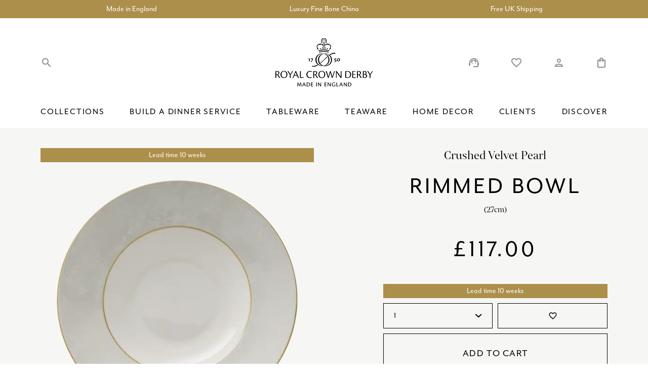

--- FILE ---
content_type: text/html; charset=UTF-8
request_url: https://www.royalcrownderby.co.uk/product/crushed-velvet-pearl-rimmed-bowl-27cm/
body_size: 26760
content:
<!doctype html>	
			<!--[if lt IE 7]><html class="no-js ie ie6 lt-ie9 lt-ie8 lt-ie7" lang="en-US" prefix="og: https://ogp.me/ns#"> <![endif]-->
<!--[if IE 7]><html class="no-js ie ie7 lt-ie9 lt-ie8" lang="en-US" prefix="og: https://ogp.me/ns#"> <![endif]-->
<!--[if IE 8]><html class="no-js ie ie8 lt-ie9" lang="en-US" prefix="og: https://ogp.me/ns#"> <![endif]-->
<!--[if gt IE 8]><!--><html class="no-js" lang="en-US" prefix="og: https://ogp.me/ns#"> <!--<![endif]-->
<head>
    <meta charset="UTF-8" />
        <title>   
                            Crushed Velvet Pearl Rimmed Bowl (27cm) - Royal Crown Derby
                    </title>
    <meta http-equiv="Content-Type" content="text/html; charset=UTF-8" />
    <meta http-equiv="X-UA-Compatible" content="IE=edge,chrome=1">
    <meta name="viewport" content="width=device-width, initial-scale=1.0">
    <link rel="pingback" href="https://www.royalcrownderby.co.uk/wp/xmlrpc.php" />
    <link rel="preconnect" href="https://fonts.googleapis.com">
    <link rel="stylesheet" href="https://use.typekit.net/rrf4fre.css">
    <link defer href="https://fonts.googleapis.com/icon?family=Material+Icons|Material+Icons+Outlined" rel="stylesheet">
    
<!-- Google Tag Manager for WordPress by gtm4wp.com -->
<script data-cfasync="false" data-pagespeed-no-defer>
	var gtm4wp_datalayer_name = "dataLayer";
	var dataLayer = dataLayer || [];
	const gtm4wp_use_sku_instead = false;
	const gtm4wp_id_prefix = '';
	const gtm4wp_remarketing = false;
	const gtm4wp_eec = true;
	const gtm4wp_classicec = false;
	const gtm4wp_currency = 'GBP';
	const gtm4wp_product_per_impression = 10;
	const gtm4wp_needs_shipping_address = false;
	const gtm4wp_business_vertical = 'retail';
	const gtm4wp_business_vertical_id = 'id';
</script>
<!-- End Google Tag Manager for WordPress by gtm4wp.com -->
<!-- Search Engine Optimization by Rank Math PRO - https://s.rankmath.com/home -->
<meta name="robots" content="follow, index, max-snippet:-1, max-video-preview:-1, max-image-preview:large"/>
<link rel="canonical" href="https://www.royalcrownderby.co.uk/product/crushed-velvet-pearl-rimmed-bowl-27cm/" />
<meta property="og:locale" content="en_US" />
<meta property="og:type" content="product" />
<meta property="og:title" content="Crushed Velvet Pearl Rimmed Bowl (27cm) - Royal Crown Derby" />
<meta property="og:url" content="https://www.royalcrownderby.co.uk/product/crushed-velvet-pearl-rimmed-bowl-27cm/" />
<meta property="og:site_name" content="Royal Crown Derby" />
<meta property="og:updated_time" content="2025-12-19T13:03:28+00:00" />
<meta property="og:image" content="https://www.royalcrownderby.co.uk/app/uploads/2022/09/VELPRG62506.png" />
<meta property="og:image:secure_url" content="https://www.royalcrownderby.co.uk/app/uploads/2022/09/VELPRG62506.png" />
<meta property="og:image:width" content="1000" />
<meta property="og:image:height" content="1000" />
<meta property="og:image:alt" content="Crushed Velvet Pearl Rimmed Bowl (27cm)" />
<meta property="og:image:type" content="image/png" />
<meta property="product:brand" content="Royal Crown Derby" />
<meta property="product:price:amount" content="117" />
<meta property="product:price:currency" content="GBP" />
<meta property="product:availability" content="instock" />
<meta property="product:retailer_item_id" content="VELPRG62506" />
<meta name="twitter:card" content="summary_large_image" />
<meta name="twitter:title" content="Crushed Velvet Pearl Rimmed Bowl (27cm) - Royal Crown Derby" />
<meta name="twitter:image" content="https://www.royalcrownderby.co.uk/app/uploads/2022/09/VELPRG62506.png" />
<meta name="twitter:label1" content="Price" />
<meta name="twitter:data1" content="&pound;117.00" />
<meta name="twitter:label2" content="Availability" />
<meta name="twitter:data2" content="Available on backorder" />
<script type="application/ld+json" class="rank-math-schema-pro">{"@context":"https://schema.org","@graph":[{"@type":"Organization","@id":"https://www.royalcrownderby.co.uk/#organization","name":"Royal Crown Derby","url":"http://www.royalcrownderby.co.uk","logo":{"@type":"ImageObject","@id":"https://www.royalcrownderby.co.uk/#logo","url":"https://www.royalcrownderby.co.uk/app/uploads/2022/06/RCD_LOGO.svg","contentUrl":"https://www.royalcrownderby.co.uk/app/uploads/2022/06/RCD_LOGO.svg","caption":"Royal Crown Derby","inLanguage":"en-US","width":"63","height":"71"}},{"@type":"WebSite","@id":"https://www.royalcrownderby.co.uk/#website","url":"https://www.royalcrownderby.co.uk","name":"Royal Crown Derby","publisher":{"@id":"https://www.royalcrownderby.co.uk/#organization"},"inLanguage":"en-US"},{"@type":"ImageObject","@id":"https://www.royalcrownderby.co.uk/app/uploads/2022/09/VELPRG62506.png","url":"https://www.royalcrownderby.co.uk/app/uploads/2022/09/VELPRG62506.png","width":"1000","height":"1000","inLanguage":"en-US"},{"@type":"BreadcrumbList","@id":"https://www.royalcrownderby.co.uk/product/crushed-velvet-pearl-rimmed-bowl-27cm/#breadcrumb","itemListElement":[{"@type":"ListItem","position":"1","item":{"@id":"http://www.royalcrownderby.co.uk","name":"Home"}},{"@type":"ListItem","position":"2","item":{"@id":"https://www.royalcrownderby.co.uk/product-category/crushed-velvet-collections/crushed-velvet-pearl/","name":"Crushed Velvet Pearl"}},{"@type":"ListItem","position":"3","item":{"@id":"https://www.royalcrownderby.co.uk/product/crushed-velvet-pearl-rimmed-bowl-27cm/","name":"Crushed Velvet Pearl Rimmed Bowl (27cm)"}}]},{"@type":"ItemPage","@id":"https://www.royalcrownderby.co.uk/product/crushed-velvet-pearl-rimmed-bowl-27cm/#webpage","url":"https://www.royalcrownderby.co.uk/product/crushed-velvet-pearl-rimmed-bowl-27cm/","name":"Crushed Velvet Pearl Rimmed Bowl (27cm) - Royal Crown Derby","datePublished":"2022-09-26T11:54:13+01:00","dateModified":"2025-12-19T13:03:28+00:00","isPartOf":{"@id":"https://www.royalcrownderby.co.uk/#website"},"primaryImageOfPage":{"@id":"https://www.royalcrownderby.co.uk/app/uploads/2022/09/VELPRG62506.png"},"inLanguage":"en-US","breadcrumb":{"@id":"https://www.royalcrownderby.co.uk/product/crushed-velvet-pearl-rimmed-bowl-27cm/#breadcrumb"}},{"@type":"Product","brand":{"@type":"Brand","name":"Royal Crown Derby"},"name":"Crushed Velvet Pearl Rimmed Bowl (27cm) - Royal Crown Derby","sku":"VELPRG62506","category":"Crushed Velvet &gt; Crushed Velvet Pearl","mainEntityOfPage":{"@id":"https://www.royalcrownderby.co.uk/product/crushed-velvet-pearl-rimmed-bowl-27cm/#webpage"},"offers":{"@type":"Offer","price":"117.00","priceCurrency":"GBP","priceValidUntil":"2027-12-31","availability":"https://schema.org/InStock","itemCondition":"NewCondition","url":"https://www.royalcrownderby.co.uk/product/crushed-velvet-pearl-rimmed-bowl-27cm/","seller":{"@type":"Organization","@id":"https://www.royalcrownderby.co.uk/","name":"Royal Crown Derby","url":"https://www.royalcrownderby.co.uk","logo":"https://www.royalcrownderby.co.uk/app/uploads/2022/06/RCD_LOGO.svg"},"priceSpecification":{"price":"117","priceCurrency":"GBP","valueAddedTaxIncluded":"true"}},"additionalProperty":[{"@type":"PropertyValue","name":"pa_item-colour","value":"White"},{"@type":"PropertyValue","name":"pa_item-type","value":"Bowls"}],"@id":"https://www.royalcrownderby.co.uk/product/crushed-velvet-pearl-rimmed-bowl-27cm/#richSnippet","image":{"@id":"https://www.royalcrownderby.co.uk/app/uploads/2022/09/VELPRG62506.png"}}]}</script>
<!-- /Rank Math WordPress SEO plugin -->

<link rel='stylesheet' id='wc-price-based-country-frontend-css' href='https://www.royalcrownderby.co.uk/app/plugins/woocommerce-product-price-based-on-countries/assets/css/frontend.min.css?ver=2.2.9' type='text/css' media='all' />
<link rel='stylesheet' id='classic-theme-styles-css' href='https://www.royalcrownderby.co.uk/wp/wp-includes/css/classic-themes.min.css?ver=1' type='text/css' media='all' />
<style id='global-styles-inline-css' type='text/css'>
body{--wp--preset--color--black: #000000;--wp--preset--color--cyan-bluish-gray: #abb8c3;--wp--preset--color--white: #ffffff;--wp--preset--color--pale-pink: #f78da7;--wp--preset--color--vivid-red: #cf2e2e;--wp--preset--color--luminous-vivid-orange: #ff6900;--wp--preset--color--luminous-vivid-amber: #fcb900;--wp--preset--color--light-green-cyan: #7bdcb5;--wp--preset--color--vivid-green-cyan: #00d084;--wp--preset--color--pale-cyan-blue: #8ed1fc;--wp--preset--color--vivid-cyan-blue: #0693e3;--wp--preset--color--vivid-purple: #9b51e0;--wp--preset--gradient--vivid-cyan-blue-to-vivid-purple: linear-gradient(135deg,rgba(6,147,227,1) 0%,rgb(155,81,224) 100%);--wp--preset--gradient--light-green-cyan-to-vivid-green-cyan: linear-gradient(135deg,rgb(122,220,180) 0%,rgb(0,208,130) 100%);--wp--preset--gradient--luminous-vivid-amber-to-luminous-vivid-orange: linear-gradient(135deg,rgba(252,185,0,1) 0%,rgba(255,105,0,1) 100%);--wp--preset--gradient--luminous-vivid-orange-to-vivid-red: linear-gradient(135deg,rgba(255,105,0,1) 0%,rgb(207,46,46) 100%);--wp--preset--gradient--very-light-gray-to-cyan-bluish-gray: linear-gradient(135deg,rgb(238,238,238) 0%,rgb(169,184,195) 100%);--wp--preset--gradient--cool-to-warm-spectrum: linear-gradient(135deg,rgb(74,234,220) 0%,rgb(151,120,209) 20%,rgb(207,42,186) 40%,rgb(238,44,130) 60%,rgb(251,105,98) 80%,rgb(254,248,76) 100%);--wp--preset--gradient--blush-light-purple: linear-gradient(135deg,rgb(255,206,236) 0%,rgb(152,150,240) 100%);--wp--preset--gradient--blush-bordeaux: linear-gradient(135deg,rgb(254,205,165) 0%,rgb(254,45,45) 50%,rgb(107,0,62) 100%);--wp--preset--gradient--luminous-dusk: linear-gradient(135deg,rgb(255,203,112) 0%,rgb(199,81,192) 50%,rgb(65,88,208) 100%);--wp--preset--gradient--pale-ocean: linear-gradient(135deg,rgb(255,245,203) 0%,rgb(182,227,212) 50%,rgb(51,167,181) 100%);--wp--preset--gradient--electric-grass: linear-gradient(135deg,rgb(202,248,128) 0%,rgb(113,206,126) 100%);--wp--preset--gradient--midnight: linear-gradient(135deg,rgb(2,3,129) 0%,rgb(40,116,252) 100%);--wp--preset--duotone--dark-grayscale: url('#wp-duotone-dark-grayscale');--wp--preset--duotone--grayscale: url('#wp-duotone-grayscale');--wp--preset--duotone--purple-yellow: url('#wp-duotone-purple-yellow');--wp--preset--duotone--blue-red: url('#wp-duotone-blue-red');--wp--preset--duotone--midnight: url('#wp-duotone-midnight');--wp--preset--duotone--magenta-yellow: url('#wp-duotone-magenta-yellow');--wp--preset--duotone--purple-green: url('#wp-duotone-purple-green');--wp--preset--duotone--blue-orange: url('#wp-duotone-blue-orange');--wp--preset--font-size--small: 13px;--wp--preset--font-size--medium: 20px;--wp--preset--font-size--large: 36px;--wp--preset--font-size--x-large: 42px;--wp--preset--spacing--20: 0.44rem;--wp--preset--spacing--30: 0.67rem;--wp--preset--spacing--40: 1rem;--wp--preset--spacing--50: 1.5rem;--wp--preset--spacing--60: 2.25rem;--wp--preset--spacing--70: 3.38rem;--wp--preset--spacing--80: 5.06rem;}:where(.is-layout-flex){gap: 0.5em;}body .is-layout-flow > .alignleft{float: left;margin-inline-start: 0;margin-inline-end: 2em;}body .is-layout-flow > .alignright{float: right;margin-inline-start: 2em;margin-inline-end: 0;}body .is-layout-flow > .aligncenter{margin-left: auto !important;margin-right: auto !important;}body .is-layout-constrained > .alignleft{float: left;margin-inline-start: 0;margin-inline-end: 2em;}body .is-layout-constrained > .alignright{float: right;margin-inline-start: 2em;margin-inline-end: 0;}body .is-layout-constrained > .aligncenter{margin-left: auto !important;margin-right: auto !important;}body .is-layout-constrained > :where(:not(.alignleft):not(.alignright):not(.alignfull)){max-width: var(--wp--style--global--content-size);margin-left: auto !important;margin-right: auto !important;}body .is-layout-constrained > .alignwide{max-width: var(--wp--style--global--wide-size);}body .is-layout-flex{display: flex;}body .is-layout-flex{flex-wrap: wrap;align-items: center;}body .is-layout-flex > *{margin: 0;}:where(.wp-block-columns.is-layout-flex){gap: 2em;}.has-black-color{color: var(--wp--preset--color--black) !important;}.has-cyan-bluish-gray-color{color: var(--wp--preset--color--cyan-bluish-gray) !important;}.has-white-color{color: var(--wp--preset--color--white) !important;}.has-pale-pink-color{color: var(--wp--preset--color--pale-pink) !important;}.has-vivid-red-color{color: var(--wp--preset--color--vivid-red) !important;}.has-luminous-vivid-orange-color{color: var(--wp--preset--color--luminous-vivid-orange) !important;}.has-luminous-vivid-amber-color{color: var(--wp--preset--color--luminous-vivid-amber) !important;}.has-light-green-cyan-color{color: var(--wp--preset--color--light-green-cyan) !important;}.has-vivid-green-cyan-color{color: var(--wp--preset--color--vivid-green-cyan) !important;}.has-pale-cyan-blue-color{color: var(--wp--preset--color--pale-cyan-blue) !important;}.has-vivid-cyan-blue-color{color: var(--wp--preset--color--vivid-cyan-blue) !important;}.has-vivid-purple-color{color: var(--wp--preset--color--vivid-purple) !important;}.has-black-background-color{background-color: var(--wp--preset--color--black) !important;}.has-cyan-bluish-gray-background-color{background-color: var(--wp--preset--color--cyan-bluish-gray) !important;}.has-white-background-color{background-color: var(--wp--preset--color--white) !important;}.has-pale-pink-background-color{background-color: var(--wp--preset--color--pale-pink) !important;}.has-vivid-red-background-color{background-color: var(--wp--preset--color--vivid-red) !important;}.has-luminous-vivid-orange-background-color{background-color: var(--wp--preset--color--luminous-vivid-orange) !important;}.has-luminous-vivid-amber-background-color{background-color: var(--wp--preset--color--luminous-vivid-amber) !important;}.has-light-green-cyan-background-color{background-color: var(--wp--preset--color--light-green-cyan) !important;}.has-vivid-green-cyan-background-color{background-color: var(--wp--preset--color--vivid-green-cyan) !important;}.has-pale-cyan-blue-background-color{background-color: var(--wp--preset--color--pale-cyan-blue) !important;}.has-vivid-cyan-blue-background-color{background-color: var(--wp--preset--color--vivid-cyan-blue) !important;}.has-vivid-purple-background-color{background-color: var(--wp--preset--color--vivid-purple) !important;}.has-black-border-color{border-color: var(--wp--preset--color--black) !important;}.has-cyan-bluish-gray-border-color{border-color: var(--wp--preset--color--cyan-bluish-gray) !important;}.has-white-border-color{border-color: var(--wp--preset--color--white) !important;}.has-pale-pink-border-color{border-color: var(--wp--preset--color--pale-pink) !important;}.has-vivid-red-border-color{border-color: var(--wp--preset--color--vivid-red) !important;}.has-luminous-vivid-orange-border-color{border-color: var(--wp--preset--color--luminous-vivid-orange) !important;}.has-luminous-vivid-amber-border-color{border-color: var(--wp--preset--color--luminous-vivid-amber) !important;}.has-light-green-cyan-border-color{border-color: var(--wp--preset--color--light-green-cyan) !important;}.has-vivid-green-cyan-border-color{border-color: var(--wp--preset--color--vivid-green-cyan) !important;}.has-pale-cyan-blue-border-color{border-color: var(--wp--preset--color--pale-cyan-blue) !important;}.has-vivid-cyan-blue-border-color{border-color: var(--wp--preset--color--vivid-cyan-blue) !important;}.has-vivid-purple-border-color{border-color: var(--wp--preset--color--vivid-purple) !important;}.has-vivid-cyan-blue-to-vivid-purple-gradient-background{background: var(--wp--preset--gradient--vivid-cyan-blue-to-vivid-purple) !important;}.has-light-green-cyan-to-vivid-green-cyan-gradient-background{background: var(--wp--preset--gradient--light-green-cyan-to-vivid-green-cyan) !important;}.has-luminous-vivid-amber-to-luminous-vivid-orange-gradient-background{background: var(--wp--preset--gradient--luminous-vivid-amber-to-luminous-vivid-orange) !important;}.has-luminous-vivid-orange-to-vivid-red-gradient-background{background: var(--wp--preset--gradient--luminous-vivid-orange-to-vivid-red) !important;}.has-very-light-gray-to-cyan-bluish-gray-gradient-background{background: var(--wp--preset--gradient--very-light-gray-to-cyan-bluish-gray) !important;}.has-cool-to-warm-spectrum-gradient-background{background: var(--wp--preset--gradient--cool-to-warm-spectrum) !important;}.has-blush-light-purple-gradient-background{background: var(--wp--preset--gradient--blush-light-purple) !important;}.has-blush-bordeaux-gradient-background{background: var(--wp--preset--gradient--blush-bordeaux) !important;}.has-luminous-dusk-gradient-background{background: var(--wp--preset--gradient--luminous-dusk) !important;}.has-pale-ocean-gradient-background{background: var(--wp--preset--gradient--pale-ocean) !important;}.has-electric-grass-gradient-background{background: var(--wp--preset--gradient--electric-grass) !important;}.has-midnight-gradient-background{background: var(--wp--preset--gradient--midnight) !important;}.has-small-font-size{font-size: var(--wp--preset--font-size--small) !important;}.has-medium-font-size{font-size: var(--wp--preset--font-size--medium) !important;}.has-large-font-size{font-size: var(--wp--preset--font-size--large) !important;}.has-x-large-font-size{font-size: var(--wp--preset--font-size--x-large) !important;}
.wp-block-navigation a:where(:not(.wp-element-button)){color: inherit;}
:where(.wp-block-columns.is-layout-flex){gap: 2em;}
.wp-block-pullquote{font-size: 1.5em;line-height: 1.6;}
</style>
<link rel='stylesheet' id='woof-css' href='https://www.royalcrownderby.co.uk/app/plugins/plugin-woocommerce-products-filter/css/front.css?ver=3.3.0' type='text/css' media='all' />
<style id='woof-inline-css' type='text/css'>

.woof_products_top_panel li span, .woof_products_top_panel2 li span{background: url(https://www.royalcrownderby.co.uk/app/plugins/plugin-woocommerce-products-filter/img/delete.png);background-size: 14px 14px;background-repeat: no-repeat;background-position: right;}
.woof_edit_view{
                    display: none;
                }

</style>
<link rel='stylesheet' id='chosen-drop-down-css' href='https://www.royalcrownderby.co.uk/app/plugins/plugin-woocommerce-products-filter/js/chosen/chosen.min.css?ver=3.3.0' type='text/css' media='all' />
<link rel='stylesheet' id='woocommerce-wishlists-css' href='https://www.royalcrownderby.co.uk/app/plugins/plugin-woocommerce-wishlists/assets/css/woocommerce-wishlists.min.css?ver=2.2.6' type='text/css' media='all' />
<link rel='stylesheet' id='photoswipe-css' href='https://www.royalcrownderby.co.uk/app/plugins/woocommerce/assets/css/photoswipe/photoswipe.min.css?ver=6.9.4' type='text/css' media='all' />
<link rel='stylesheet' id='photoswipe-default-skin-css' href='https://www.royalcrownderby.co.uk/app/plugins/woocommerce/assets/css/photoswipe/default-skin/default-skin.min.css?ver=6.9.4' type='text/css' media='all' />
<style id='woocommerce-inline-inline-css' type='text/css'>
.woocommerce form .form-row .required { visibility: visible; }
</style>
<link rel='stylesheet' id='child-master-css' href='https://www.royalcrownderby.co.uk/app/themes/moleqular-child/css/dist/master.css?v=1676044386&#038;ver=6.1.1' type='text/css' media='all' />
<link rel='stylesheet' id='stripe_styles-css' href='https://www.royalcrownderby.co.uk/app/plugins/woocommerce-gateway-stripe/assets/css/stripe-styles.css?ver=6.9.0' type='text/css' media='all' />
<script type='text/javascript' src='https://www.royalcrownderby.co.uk/wp/wp-includes/js/jquery/jquery.min.js?ver=3.6.1' id='jquery-core-js'></script>
<script type='text/javascript' src='https://www.royalcrownderby.co.uk/wp/wp-includes/js/jquery/jquery-migrate.min.js?ver=3.3.2' id='jquery-migrate-js'></script>
<script type='text/javascript' src='https://www.royalcrownderby.co.uk/app/plugins/duracelltomi-google-tag-manager/js/gtm4wp-woocommerce-enhanced.js?ver=1.16.2' id='gtm4wp-woocommerce-enhanced-js'></script>
<script type='text/javascript' id='woocommerce-tokenization-form-js-extra'>
/* <![CDATA[ */
var wc_tokenization_form_params = {"is_registration_required":"","is_logged_in":""};
/* ]]> */
</script>
<script type='text/javascript' src='https://www.royalcrownderby.co.uk/app/plugins/woocommerce/assets/js/frontend/tokenization-form.min.js?ver=6.9.4' id='woocommerce-tokenization-form-js'></script>
<link rel="https://api.w.org/" href="https://www.royalcrownderby.co.uk/wp-json/" /><link rel="alternate" type="application/json" href="https://www.royalcrownderby.co.uk/wp-json/wp/v2/product/5690" /><link rel="EditURI" type="application/rsd+xml" title="RSD" href="https://www.royalcrownderby.co.uk/wp/xmlrpc.php?rsd" />
<link rel="wlwmanifest" type="application/wlwmanifest+xml" href="https://www.royalcrownderby.co.uk/wp/wp-includes/wlwmanifest.xml" />
<meta name="generator" content="WordPress 6.1.1" />
<link rel='shortlink' href='https://www.royalcrownderby.co.uk/?p=5690' />
<link rel="alternate" type="application/json+oembed" href="https://www.royalcrownderby.co.uk/wp-json/oembed/1.0/embed?url=https%3A%2F%2Fwww.royalcrownderby.co.uk%2Fproduct%2Fcrushed-velvet-pearl-rimmed-bowl-27cm%2F" />
<link rel="alternate" type="text/xml+oembed" href="https://www.royalcrownderby.co.uk/wp-json/oembed/1.0/embed?url=https%3A%2F%2Fwww.royalcrownderby.co.uk%2Fproduct%2Fcrushed-velvet-pearl-rimmed-bowl-27cm%2F&#038;format=xml" />

<!-- Google Tag Manager for WordPress by gtm4wp.com -->
<!-- GTM Container placement set to off -->
<script data-cfasync="false" data-pagespeed-no-defer>
	var dataLayer_content = {"pagePostType":"product","pagePostType2":"single-product","pagePostAuthor":"MattVernon","customerTotalOrders":0,"customerTotalOrderValue":"0.00","customerFirstName":"","customerLastName":"","customerBillingFirstName":"","customerBillingLastName":"","customerBillingCompany":"","customerBillingAddress1":"","customerBillingAddress2":"","customerBillingCity":"","customerBillingPostcode":"","customerBillingCountry":"","customerBillingEmail":"","customerBillingEmailHash":"e3b0c44298fc1c149afbf4c8996fb92427ae41e4649b934ca495991b7852b855","customerBillingPhone":"","customerShippingFirstName":"","customerShippingLastName":"","customerShippingCompany":"","customerShippingAddress1":"","customerShippingAddress2":"","customerShippingCity":"","customerShippingPostcode":"","customerShippingCountry":"","productRatingCounts":[],"productAverageRating":0,"productReviewCount":0,"productType":"simple","productIsVariable":0,"event":"gtm4wp.changeDetailViewEEC","ecommerce":{"currencyCode":"GBP","detail":{"products":[{"id":5690,"name":"Crushed Velvet Pearl Rimmed Bowl (27cm)","sku":"VELPRG62506","category":"Crushed Velvet Pearl","price":117,"stocklevel":0}]}}};
	dataLayer.push( dataLayer_content );
</script>
<script type="text/javascript">
	console.warn && console.warn("[GTM4WP] Google Tag Manager container code placement set to OFF !!!");
	console.warn && console.warn("[GTM4WP] Data layer codes are active but GTM container must be loaded using custom coding !!!");
</script>
<!-- End Google Tag Manager for WordPress by gtm4wp.com -->	<noscript><style>.woocommerce-product-gallery{ opacity: 1 !important; }</style></noscript>
	<link rel="icon" href="https://www.royalcrownderby.co.uk/app/uploads/2022/11/cropped-RCD_Favicon-100x100.png" sizes="32x32" />
<link rel="icon" href="https://www.royalcrownderby.co.uk/app/uploads/2022/11/cropped-RCD_Favicon-250x250.png" sizes="192x192" />
<link rel="apple-touch-icon" href="https://www.royalcrownderby.co.uk/app/uploads/2022/11/cropped-RCD_Favicon-250x250.png" />
<meta name="msapplication-TileImage" content="https://www.royalcrownderby.co.uk/app/uploads/2022/11/cropped-RCD_Favicon-300x300.png" />


    <!-- Google Tag Manager -->
    <script>(function(w,d,s,l,i){w[l]=w[l]||[];w[l].push({'gtm.start':
    new Date().getTime(),event:'gtm.js'});var f=d.getElementsByTagName(s)[0],
    j=d.createElement(s),dl=l!='dataLayer'?'&l='+l:'';j.async=true;j.src=
    'https://www.googletagmanager.com/gtm.js?id='+i+dl;f.parentNode.insertBefore(j,f);
    })(window,document,'script','dataLayer','GTM-WN2JBL3');</script>
    <!-- End Google Tag Manager -->
</head>	
	<body class="product-template-default single single-product postid-5690 theme-parent woocommerce woocommerce-page woocommerce-no-js">

		<!-- Google Tag Manager (noscript) -->
		<noscript><iframe src="https://www.googletagmanager.com/ns.html?id=GTM-WN2JBL3"
		height="0" width="0" style="display:none;visibility:hidden"></iframe></noscript>
		<!-- End Google Tag Manager (noscript) -->
		
					<header class="c-header">
    <div class="o-row  o-row--none  o-row--primary  u-above  c-header__top">
        <div class="o-container u-no-overflow  u-pt-quarter  u-pb-quarter">
            <div class="js-header-messages  c-header__messages  swiper-container">
                <div class="swiper-wrapper">
                                            <div class="swiper-slide  u-tac">
                            <span class="u-font-colour-white  c-header__message">Made in England</span>
                        </div>
                                            <div class="swiper-slide  u-tac">
                            <span class="u-font-colour-white  c-header__message">Luxury Fine Bone China</span>
                        </div>
                                            <div class="swiper-slide  u-tac">
                            <span class="u-font-colour-white  c-header__message">Free UK Shipping</span>
                        </div>
                                    </div>
            </div>
        </div>
    </div>

    <div class="o-row  o-row--none u-pt  u-pt-2x@ipad-pro u-pb  u-pb-0@ipad-pro  c-header__main  u-above  o-row--white">
        <div class="o-container  c-header__container">
            <div class="u-flex  u-v-center  u-space-between  c-header__actions">
                <div class="u-flex  u-v-center  c-header__even">
                    <span class="e-mobile-icon  u-space-between  u-mr  u-mr-alt@iphone u-mr-2x@iphone-max  js-mobile-trigger">
                        <span></span>
                        <span></span>
                        <span></span>
                        <span></span>
                    </span>

                    <div class="c-header__swap  js-search-trigger  u-flex  u-v-center">
                        <span class="material-icons  c-header__icon">search</span>
                        <span class="material-icons  c-header__icon">close</span>
                    </div>
                </div>

                                    <a href="/" title="Link back to Royal Crown Derby home" class="c-header__logo">
                        <img class="c-header__media" src="https://www.royalcrownderby.co.uk/app/uploads/2022/06/RCD_LOGO_FULL.svg" alt="RCD_LOGO_FULL">
                        <img class="c-header__media" src="https://www.royalcrownderby.co.uk/app/uploads/2022/06/RCD_LOGO.svg" alt="RCD_LOGO">
                    </a>
                
                <div class="c-header__mobile  c-header__even  u-v-center  u-h-right">
                    <a href="/my-account/account-wishlists/" class="u-flex  u-v-center">
                        <span class="material-icons material-icons-outlined  c-header__icon  u-mr u-mr-alt@iphone  u-mr-2x@iphone-max">favorite_border</span>
                    </a>

                    <a href="https://www.royalcrownderby.co.uk/cart/" class="u-pos-rel  u-flex  u-v-center">
                        <span class="c-header__qty  u-flex  u-h-center  u-v-center  isHidden">0</span>
                        <span class="material-icons  material-icons-outlined  c-header__icon">shopping_bag</span>
                    </a>
                </div>

                <div class="c-header__even  c-header__desktop  u-h-right">
                    <a href="/contact/" class="u-pos-rel  u-flex  u-v-center">
                        <span class="material-icons  c-header__icon">support_agent</span>
                    </a>

                    <a href="/my-account/account-wishlists/" class="u-flex  u-v-center  u-ml-3x">
                        <span class="material-icons  c-header__icon">favorite_border</span>
                    </a>

                    <a href="/my-account" class="u-pos-rel  u-flex  u-v-center  u-ml-3x">
                        <span class="material-icons  material-icons-outlined  c-header__icon">person</span>
                    </a>

                    <a href="https://www.royalcrownderby.co.uk/cart/" class="u-pos-rel  u-flex  u-v-center  u-ml-3x">
                        <span class="c-header__qty  u-flex  u-h-center  u-v-center  isHidden">0</span>
                        <span class="material-icons  material-icons-outlined  c-header__icon">shopping_bag</span>
                    </a>
                </div>
            </div>
            
            <nav class="c-header__menu  c-main-menu  u-mt-2x">
    <ul class="o-list-bare  u-flex  u-space-between  c-main-menu__list">
                    <li class="o-list-bare__item  c-main-menu__item">
                <a class="c-main-menu__link  e-heading  e-heading--six@laptop  u-uppercase" href="https://www.royalcrownderby.co.uk/product-category/collections/">Collections</a>

                                                                            <div class="c-sub">
                        <div class="o-container">
                            <div class="o-layout  o-layout__gutter">
                                                                                                        <div class="o-layout__item  u-width-1/4">
                                        <ul class="o-list-bare">
                                                                                            <li class="o-list-bare__item u-mt-half">
                                                    <a href="https://www.royalcrownderby.co.uk/product-category/accent-plates/" class="c-sub__link u-font-bold">Accent Plates</a>

                                                                                                    </li>
                                                                                            <li class="o-list-bare__item u-mt-half">
                                                    <a href="https://www.royalcrownderby.co.uk/product-category/accentuate/" class="c-sub__link u-font-bold">Accentuate</a>

                                                                                                    </li>
                                                                                            <li class="o-list-bare__item u-mt-half">
                                                    <a href="https://www.royalcrownderby.co.uk/product-category/arboretum/" class="c-sub__link u-font-bold">Arboretum</a>

                                                                                                    </li>
                                                                                            <li class="o-list-bare__item u-mt-half">
                                                    <a href="https://www.royalcrownderby.co.uk/product-category/ashbourne-collections/" class="c-sub__link u-font-bold">Ashbourne</a>

                                                                                                    </li>
                                                                                            <li class="o-list-bare__item u-mt-half">
                                                    <a href="https://www.royalcrownderby.co.uk/product-category/aves/aves-blue/" class="c-sub__link u-font-bold">Aves Blue</a>

                                                                                                    </li>
                                                                                            <li class="o-list-bare__item u-mt-half">
                                                    <a href="https://www.royalcrownderby.co.uk/product-category/aves/aves-gold/" class="c-sub__link u-font-bold">Aves Gold</a>

                                                                                                    </li>
                                                                                            <li class="o-list-bare__item u-mt-half">
                                                    <a href="https://www.royalcrownderby.co.uk/product-category/aves/aves-gold-motif/" class="c-sub__link u-font-bold">Aves Gold Motif</a>

                                                                                                    </li>
                                                                                            <li class="o-list-bare__item u-mt-half">
                                                    <a href="https://www.royalcrownderby.co.uk/product-category/aves/aves-gold-narrow-band/" class="c-sub__link u-font-bold">Aves Gold Narrow Band</a>

                                                                                                    </li>
                                                                                            <li class="o-list-bare__item u-mt-half">
                                                    <a href="https://www.royalcrownderby.co.uk/product-category/aves/aves-palladium/" class="c-sub__link u-font-bold">Aves Palladium</a>

                                                                                                    </li>
                                                                                            <li class="o-list-bare__item u-mt-half">
                                                    <a href="https://www.royalcrownderby.co.uk/product-category/aves-pearl/" class="c-sub__link u-font-bold">Aves Pearl</a>

                                                                                                    </li>
                                                                                            <li class="o-list-bare__item u-mt-half">
                                                    <a href="https://www.royalcrownderby.co.uk/product-category/aves/aves-red/" class="c-sub__link u-font-bold">Aves Red</a>

                                                                                                    </li>
                                                                                    </ul>
                                    </div>
                                                                                                        <div class="o-layout__item  u-width-1/4">
                                        <ul class="o-list-bare">
                                                                                            <li class="o-list-bare__item u-mt-half">
                                                    <a href="https://www.royalcrownderby.co.uk/product-category/carlton-gold/" class="c-sub__link u-font-bold">Carlton Gold</a>

                                                                                                    </li>
                                                                                            <li class="o-list-bare__item u-mt-half">
                                                    <a href="https://www.royalcrownderby.co.uk/product-category/collaborations/calypso/" class="c-sub__link u-font-bold">Calypso</a>

                                                                                                    </li>
                                                                                            <li class="o-list-bare__item u-mt-half">
                                                    <a href="https://www.royalcrownderby.co.uk/product-category/collaborations/camelot/" class="c-sub__link u-font-bold">Camelot</a>

                                                                                                    </li>
                                                                                            <li class="o-list-bare__item u-mt-half">
                                                    <a href="https://www.royalcrownderby.co.uk/product-category/chelsea-garden/" class="c-sub__link u-font-bold">Chelsea Garden</a>

                                                                                                    </li>
                                                                                            <li class="o-list-bare__item u-mt-half">
                                                    <a href="https://www.royalcrownderby.co.uk/product-category/crushed-velvet-collections/" class="c-sub__link u-font-bold">Crushed Velvet</a>

                                                                                                    </li>
                                                                                            <li class="o-list-bare__item u-mt-half">
                                                    <a href="https://www.royalcrownderby.co.uk/product-category/darley-abbey/" class="c-sub__link u-font-bold">Darley Abbey</a>

                                                                                                    </li>
                                                                                            <li class="o-list-bare__item u-mt-half">
                                                    <a href="https://www.royalcrownderby.co.uk/product-category/darley-abbey-pure-gold/" class="c-sub__link u-font-bold">Darley Abbey Pure Gold</a>

                                                                                                    </li>
                                                                                            <li class="o-list-bare__item u-mt-half">
                                                    <a href="https://www.royalcrownderby.co.uk/product-category/darley-abbey-white/" class="c-sub__link u-font-bold">Darley Abbey White</a>

                                                                                                    </li>
                                                                                            <li class="o-list-bare__item u-mt-half">
                                                    <a href="https://www.royalcrownderby.co.uk/product-category/derby-panel/" class="c-sub__link u-font-bold">Derby Panel</a>

                                                                                                    </li>
                                                                                            <li class="o-list-bare__item u-mt-half">
                                                    <a href="https://www.royalcrownderby.co.uk/product-category/elizabeth-gold/" class="c-sub__link u-font-bold">Elizabeth Gold</a>

                                                                                                    </li>
                                                                                            <li class="o-list-bare__item u-mt-half">
                                                    <a href="https://www.royalcrownderby.co.uk/product-category/effervesce-pearl/" class="c-sub__link u-font-bold">Effervesce Pearl</a>

                                                                                                    </li>
                                                                                    </ul>
                                    </div>
                                                                                                        <div class="o-layout__item  u-width-1/4">
                                        <ul class="o-list-bare">
                                                                                            <li class="o-list-bare__item u-mt-half">
                                                    <a href="https://www.royalcrownderby.co.uk/product-category/grenville/" class="c-sub__link u-font-bold">Grenville</a>

                                                                                                    </li>
                                                                                            <li class="o-list-bare__item u-mt-half">
                                                    <a href="https://www.royalcrownderby.co.uk/product-category/harlequin/" class="c-sub__link u-font-bold">Harlequin</a>

                                                                                                    </li>
                                                                                            <li class="o-list-bare__item u-mt-half">
                                                    <a href="https://www.royalcrownderby.co.uk/product-category/heritage/" class="c-sub__link u-font-bold">Heritage</a>

                                                                                                    </li>
                                                                                            <li class="o-list-bare__item u-mt-half">
                                                    <a href="https://www.royalcrownderby.co.uk/product-category/majestic-collections/" class="c-sub__link u-font-bold">Majestic</a>

                                                                                                    </li>
                                                                                            <li class="o-list-bare__item u-mt-half">
                                                    <a href="https://www.royalcrownderby.co.uk/product-category/old-imari/" class="c-sub__link u-font-bold">Old Imari</a>

                                                                                                    </li>
                                                                                            <li class="o-list-bare__item u-mt-half">
                                                    <a href="https://www.royalcrownderby.co.uk/product-category/old-imari-solid-gold-band/" class="c-sub__link u-font-bold">Old Imari Solid Gold Band</a>

                                                                                                    </li>
                                                                                            <li class="o-list-bare__item u-mt-half">
                                                    <a href="https://www.royalcrownderby.co.uk/product-category/aves/olde-aves/" class="c-sub__link u-font-bold">Olde Aves</a>

                                                                                                    </li>
                                                                                            <li class="o-list-bare__item u-mt-half">
                                                    <a href="https://www.royalcrownderby.co.uk/product-category/oscillate-collections/" class="c-sub__link u-font-bold">Oscillate</a>

                                                                                                    </li>
                                                                                            <li class="o-list-bare__item u-mt-half">
                                                    <a href="https://www.royalcrownderby.co.uk/product-category/palace/" class="c-sub__link u-font-bold">Palace</a>

                                                                                                    </li>
                                                                                            <li class="o-list-bare__item u-mt-half">
                                                    <a href="https://www.royalcrownderby.co.uk/product-category/regency-collections/" class="c-sub__link u-font-bold">Regency</a>

                                                                                                    </li>
                                                                                            <li class="o-list-bare__item u-mt-half">
                                                    <a href="https://www.royalcrownderby.co.uk/product-category/riviera-dream-collections/" class="c-sub__link u-font-bold">Riviera Dream</a>

                                                                                                    </li>
                                                                                    </ul>
                                    </div>
                                                                                                        <div class="o-layout__item  u-width-1/4">
                                        <ul class="o-list-bare">
                                                                                            <li class="o-list-bare__item u-mt-half">
                                                    <a href="https://www.royalcrownderby.co.uk/product-category/collaborations/royal-albert-hall/" class="c-sub__link u-font-bold">Royal Albert Hall</a>

                                                                                                    </li>
                                                                                            <li class="o-list-bare__item u-mt-half">
                                                    <a href="https://www.royalcrownderby.co.uk/product-category/royal-antoinette-collections/" class="c-sub__link u-font-bold">Royal Antoinette</a>

                                                                                                    </li>
                                                                                            <li class="o-list-bare__item u-mt-half">
                                                    <a href="https://www.royalcrownderby.co.uk/product-category/collaborations/royal-atelier-little-venice-cake-company/" class="c-sub__link u-font-bold">Little Venice Cake Company</a>

                                                                                                    </li>
                                                                                            <li class="o-list-bare__item u-mt-half">
                                                    <a href="https://www.royalcrownderby.co.uk/product-category/royal-peony-collections/" class="c-sub__link u-font-bold">Royal Peony</a>

                                                                                                    </li>
                                                                                            <li class="o-list-bare__item u-mt-half">
                                                    <a href="https://www.royalcrownderby.co.uk/product-category/satori-collections/" class="c-sub__link u-font-bold">Satori</a>

                                                                                                    </li>
                                                                                            <li class="o-list-bare__item u-mt-half">
                                                    <a href="https://www.royalcrownderby.co.uk/product-category/sketch-collections/" class="c-sub__link u-font-bold">Sketch</a>

                                                                                                    </li>
                                                                                            <li class="o-list-bare__item u-mt-half">
                                                    <a href="https://www.royalcrownderby.co.uk/product-category/titanic-collections/" class="c-sub__link u-font-bold">Titanic</a>

                                                                                                    </li>
                                                                                            <li class="o-list-bare__item u-mt-half">
                                                    <a href="https://www.royalcrownderby.co.uk/product-category/victorias-garden/" class="c-sub__link u-font-bold">Victorias Garden</a>

                                                                                                    </li>
                                                                                            <li class="o-list-bare__item u-mt-half">
                                                    <a href="https://www.royalcrownderby.co.uk/product-category/w1-collections/" class="c-sub__link u-font-bold">W1</a>

                                                                                                    </li>
                                                                                            <li class="o-list-bare__item u-mt-half">
                                                    <a href="https://www.royalcrownderby.co.uk/collaborations/" class="c-sub__link u-font-bold">Collaborations</a>

                                                                                                    </li>
                                                                                    </ul>
                                    </div>
                                                            </div>
                        </div>
                    </div>
                            </li>
                    <li class="o-list-bare__item  c-main-menu__item">
                <a class="c-main-menu__link  e-heading  e-heading--six@laptop  u-uppercase" href="https://www.royalcrownderby.co.uk/build-a-dinner-service/">Build A Dinner Service</a>

                            </li>
                    <li class="o-list-bare__item  c-main-menu__item">
                <a class="c-main-menu__link  e-heading  e-heading--six@laptop  u-uppercase" href="https://www.royalcrownderby.co.uk/tableware-menu-page/">Tableware</a>

                                                                            <div class="c-sub">
                        <div class="o-container">
                            <div class="o-layout  o-layout__gutter">
                                                                                                        <div class="o-layout__item  u-width-1/4">
                                        <ul class="o-list-bare">
                                                                                            <li class="o-list-bare__item u-mt-half">
                                                    <a href="https://www.royalcrownderby.co.uk/product-category/collections/" class="c-sub__link u-font-bold">Shop Collections</a>

                                                                                                    </li>
                                                                                            <li class="o-list-bare__item u-mt-half">
                                                    <a href="https://www.royalcrownderby.co.uk/product-category/charger-plates/" class="c-sub__link u-font-bold">Charger Plates</a>

                                                                                                    </li>
                                                                                            <li class="o-list-bare__item u-mt-half">
                                                    <a href="https://www.royalcrownderby.co.uk/product-category/dinner-plates/" class="c-sub__link u-font-bold">Dinner Plates</a>

                                                                                                    </li>
                                                                                            <li class="o-list-bare__item u-mt-half">
                                                    <a href="https://www.royalcrownderby.co.uk/product-category/salad-and-dessert-plates/" class="c-sub__link u-font-bold">Salad and Dessert Plates</a>

                                                                                                    </li>
                                                                                            <li class="o-list-bare__item u-mt-half">
                                                    <a href="https://www.royalcrownderby.co.uk/product-category/side-plates/" class="c-sub__link u-font-bold">Side Plates</a>

                                                                                                    </li>
                                                                                    </ul>
                                    </div>
                                                                                                        <div class="o-layout__item  u-width-1/4">
                                        <ul class="o-list-bare">
                                                                                            <li class="o-list-bare__item u-mt-half">
                                                    <a href="https://www.royalcrownderby.co.uk/product-category/accent-plates/" class="c-sub__link u-font-bold">Accent Plates</a>

                                                                                                    </li>
                                                                                            <li class="o-list-bare__item u-mt-half">
                                                    <a href="https://www.royalcrownderby.co.uk/product-category/bowls/" class="c-sub__link u-font-bold">Bowls</a>

                                                                                                    </li>
                                                                                            <li class="o-list-bare__item u-mt-half">
                                                    <a href="https://www.royalcrownderby.co.uk/product-category/soup-bowls/" class="c-sub__link u-font-bold">Soup Bowls</a>

                                                                                                    </li>
                                                                                            <li class="o-list-bare__item u-mt-half">
                                                    <a href="https://www.royalcrownderby.co.uk/product-category/pasta-bowls/" class="c-sub__link u-font-bold">Pasta Bowls</a>

                                                                                                    </li>
                                                                                            <li class="o-list-bare__item u-mt-half">
                                                    <a href="https://www.royalcrownderby.co.uk/product-category/serving-bowls-and-dishes/" class="c-sub__link u-font-bold">Serving Bowls and Dishes</a>

                                                                                                    </li>
                                                                                    </ul>
                                    </div>
                                                                                                        <div class="o-layout__item  u-width-1/4">
                                        <ul class="o-list-bare">
                                                                                            <li class="o-list-bare__item u-mt-half">
                                                    <a href="https://www.royalcrownderby.co.uk/product-category/platters-and-trays/" class="c-sub__link u-font-bold">Platters and Trays</a>

                                                                                                    </li>
                                                                                            <li class="o-list-bare__item u-mt-half">
                                                    <a href="https://www.royalcrownderby.co.uk/product-category/sauce-boats/" class="c-sub__link u-font-bold">Sauce Boats</a>

                                                                                                    </li>
                                                                                            <li class="o-list-bare__item u-mt-half">
                                                    <a href="https://www.royalcrownderby.co.uk/product-category/tea-cups-and-saucers/" class="c-sub__link u-font-bold">Tea Cups and Saucers</a>

                                                                                                    </li>
                                                                                            <li class="o-list-bare__item u-mt-half">
                                                    <a href="https://www.royalcrownderby.co.uk/product-category/mugs/" class="c-sub__link u-font-bold">Mugs</a>

                                                                                                    </li>
                                                                                            <li class="o-list-bare__item u-mt-half">
                                                    <a href="https://www.royalcrownderby.co.uk/product-category/coffee-cups-and-saucers/" class="c-sub__link u-font-bold">Coffee Cups and Saucers</a>

                                                                                                    </li>
                                                                                    </ul>
                                    </div>
                                                                                                        <div class="o-layout__item  u-width-1/4">
                                        <ul class="o-list-bare">
                                                                                            <li class="o-list-bare__item u-mt-half">
                                                    <a href="https://www.royalcrownderby.co.uk/product-category/teapots-creamers-and-sugar-bowls/" class="c-sub__link u-font-bold">Teapots, Creamers and Sugar Bowls</a>

                                                                                                    </li>
                                                                                            <li class="o-list-bare__item u-mt-half">
                                                    <a href="https://www.royalcrownderby.co.uk/product-category/cake-stands-and-sandwich-trays/" class="c-sub__link u-font-bold">Cake Stands and Sandwich Trays</a>

                                                                                                    </li>
                                                                                            <li class="o-list-bare__item u-mt-half">
                                                    <a href="https://www.royalcrownderby.co.uk/product-category/cake-plates/" class="c-sub__link u-font-bold">Cake Plates</a>

                                                                                                    </li>
                                                                                            <li class="o-list-bare__item u-mt-half">
                                                    <a href="https://www.royalcrownderby.co.uk/product-category/accessories/" class="c-sub__link u-font-bold">Accessories</a>

                                                                                                    </li>
                                                                                            <li class="o-list-bare__item u-mt-half">
                                                    <a href="https://www.royalcrownderby.co.uk/product-category/gift-sets/" class="c-sub__link u-font-bold">Gift Sets</a>

                                                                                                    </li>
                                                                                    </ul>
                                    </div>
                                                            </div>
                        </div>
                    </div>
                            </li>
                    <li class="o-list-bare__item  c-main-menu__item">
                <a class="c-main-menu__link  e-heading  e-heading--six@laptop  u-uppercase" href="https://www.royalcrownderby.co.uk/teaware/">Teaware</a>

                                                                            <div class="c-sub">
                        <div class="o-container">
                            <div class="o-layout  o-layout__gutter">
                                                                                                        <div class="o-layout__item  u-width-1/4">
                                        <ul class="o-list-bare">
                                                                                            <li class="o-list-bare__item u-mt-half">
                                                    <a href="https://www.royalcrownderby.co.uk/product-category/tea-cups-and-saucers/" class="c-sub__link u-font-bold">Tea Cups and Saucers</a>

                                                                                                    </li>
                                                                                            <li class="o-list-bare__item u-mt-half">
                                                    <a href="https://www.royalcrownderby.co.uk/product-category/mugs/" class="c-sub__link u-font-bold">Mugs</a>

                                                                                                    </li>
                                                                                    </ul>
                                    </div>
                                                                                                        <div class="o-layout__item  u-width-1/4">
                                        <ul class="o-list-bare">
                                                                                            <li class="o-list-bare__item u-mt-half">
                                                    <a href="https://www.royalcrownderby.co.uk/product-category/coffee-cups-and-saucers/" class="c-sub__link u-font-bold">Coffee Cups and Saucers</a>

                                                                                                    </li>
                                                                                            <li class="o-list-bare__item u-mt-half">
                                                    <a href="https://www.royalcrownderby.co.uk/product-category/teapots-creamers-and-sugar-bowls/" class="c-sub__link u-font-bold">Teapots, Creamers and Sugar Bowls</a>

                                                                                                    </li>
                                                                                    </ul>
                                    </div>
                                                                                                        <div class="o-layout__item  u-width-1/4">
                                        <ul class="o-list-bare">
                                                                                            <li class="o-list-bare__item u-mt-half">
                                                    <a href="https://www.royalcrownderby.co.uk/product-category/cake-plates/" class="c-sub__link u-font-bold">Cake Plates</a>

                                                                                                    </li>
                                                                                            <li class="o-list-bare__item u-mt-half">
                                                    <a href="https://www.royalcrownderby.co.uk/product-category/cake-stands-and-sandwich-trays/" class="c-sub__link u-font-bold">Cake Stands and Sandwich Trays</a>

                                                                                                    </li>
                                                                                    </ul>
                                    </div>
                                                                                                        <div class="o-layout__item  u-width-1/4">
                                        <ul class="o-list-bare">
                                                                                            <li class="o-list-bare__item u-mt-half">
                                                    <a href="https://www.royalcrownderby.co.uk/product-category/accessories/" class="c-sub__link u-font-bold">Accessories</a>

                                                                                                    </li>
                                                                                            <li class="o-list-bare__item u-mt-half">
                                                    <a href="https://www.royalcrownderby.co.uk/product-category/gift-sets/" class="c-sub__link u-font-bold">Gift Sets</a>

                                                                                                    </li>
                                                                                    </ul>
                                    </div>
                                                            </div>
                        </div>
                    </div>
                            </li>
                    <li class="o-list-bare__item  c-main-menu__item">
                <a class="c-main-menu__link  e-heading  e-heading--six@laptop  u-uppercase" href="https://www.royalcrownderby.co.uk/product-category/home-decor/">Home Decor</a>

                                                                            <div class="c-sub">
                        <div class="o-container">
                            <div class="o-layout  o-layout__gutter">
                                                                                                        <div class="o-layout__item  u-width-1/4">
                                        <ul class="o-list-bare">
                                                                                            <li class="o-list-bare__item u-mt-half">
                                                    <a href="https://www.royalcrownderby.co.uk/product-category/collectables/" class="c-sub__link u-font-bold">Collectables</a>

                                                                                                    </li>
                                                                                            <li class="o-list-bare__item u-mt-half">
                                                    <a href="https://www.royalcrownderby.co.uk/product-category/interior-items/" class="c-sub__link u-font-bold">Interior Items</a>

                                                                                                    </li>
                                                                                    </ul>
                                    </div>
                                                                                                        <div class="o-layout__item  u-width-1/4">
                                        <ul class="o-list-bare">
                                                                                            <li class="o-list-bare__item u-mt-half">
                                                    <a href="https://www.royalcrownderby.co.uk/product-category/gift-sets/" class="c-sub__link u-font-bold">Gift Sets</a>

                                                                                                    </li>
                                                                                            <li class="o-list-bare__item u-mt-half">
                                                    <a href="https://www.royalcrownderby.co.uk/product-category/old-imari-solid-gold-band/" class="c-sub__link u-font-bold">Old Imari Solid Gold Band</a>

                                                                                                    </li>
                                                                                    </ul>
                                    </div>
                                                                                                        <div class="o-layout__item  u-width-1/4">
                                        <ul class="o-list-bare">
                                                                                            <li class="o-list-bare__item u-mt-half">
                                                    <a href="https://www.royalcrownderby.co.uk/product-category/limited-editions/" class="c-sub__link u-font-bold">Limited Editions</a>

                                                                                                    </li>
                                                                                    </ul>
                                    </div>
                                                                                                        <div class="o-layout__item  u-width-1/4">
                                        <ul class="o-list-bare">
                                                                                            <li class="o-list-bare__item u-mt-half">
                                                    <a href="https://www.royalcrownderby.co.uk/product-category/prestige-vases/" class="c-sub__link u-font-bold">Prestige Vases</a>

                                                                                                    </li>
                                                                                    </ul>
                                    </div>
                                                            </div>
                        </div>
                    </div>
                            </li>
                    <li class="o-list-bare__item  c-main-menu__item">
                <a class="c-main-menu__link  e-heading  e-heading--six@laptop  u-uppercase" href="https://www.royalcrownderby.co.uk/trade-clients/">Clients</a>

                                                                            <div class="c-sub">
                        <div class="o-container">
                            <div class="o-layout  o-layout__gutter">
                                                                                                        <div class="o-layout__item  u-width-1/4">
                                        <ul class="o-list-bare">
                                                                                            <li class="o-list-bare__item u-mt-half">
                                                    <a href="https://www.royalcrownderby.co.uk/the-bespoke-process/" class="c-sub__link u-font-bold">The Bespoke Process</a>

                                                                                                    </li>
                                                                                            <li class="o-list-bare__item u-mt-half">
                                                    <a href="https://www.royalcrownderby.co.uk/bespoke-private-commissions/" class="c-sub__link u-font-bold">Private Commissions</a>

                                                                                                    </li>
                                                                                    </ul>
                                    </div>
                                                                                                        <div class="o-layout__item  u-width-1/4">
                                        <ul class="o-list-bare">
                                                                                            <li class="o-list-bare__item u-mt-half">
                                                    <a href="https://www.royalcrownderby.co.uk/bespoke-corporate-commissions/" class="c-sub__link u-font-bold">Corporate Commissions</a>

                                                                                                    </li>
                                                                                            <li class="o-list-bare__item u-mt-half">
                                                    <a href="https://www.royalcrownderby.co.uk/retail-leisure-2/" class="c-sub__link u-font-bold">Retail &#038; Leisure</a>

                                                                                                    </li>
                                                                                    </ul>
                                    </div>
                                                                                                        <div class="o-layout__item  u-width-1/4">
                                        <ul class="o-list-bare">
                                                                                            <li class="o-list-bare__item u-mt-half">
                                                    <a href="https://www.royalcrownderby.co.uk/hospitality/" class="c-sub__link u-font-bold">Hospitality</a>

                                                                                                    </li>
                                                                                    </ul>
                                    </div>
                                                                                                        <div class="o-layout__item  u-width-1/4">
                                        <ul class="o-list-bare">
                                                                                            <li class="o-list-bare__item u-mt-half">
                                                    <a href="https://www.royalcrownderby.co.uk/collaborations/" class="c-sub__link u-font-bold">Collaborations</a>

                                                                                                    </li>
                                                                                    </ul>
                                    </div>
                                                            </div>
                        </div>
                    </div>
                            </li>
                    <li class="o-list-bare__item  c-main-menu__item">
                <a class="c-main-menu__link  e-heading  e-heading--six@laptop  u-uppercase" href="https://www.royalcrownderby.co.uk/discover/">Discover</a>

                                                                            <div class="c-sub">
                        <div class="o-container">
                            <div class="o-layout  o-layout__gutter">
                                                                                                        <div class="o-layout__item  u-width-1/4">
                                        <ul class="o-list-bare">
                                                                                            <li class="o-list-bare__item u-mt-half">
                                                    <a href="https://www.royalcrownderby.co.uk/royal-crown-derby-heritage/" class="c-sub__link u-font-bold">Our Heritage</a>

                                                                                                    </li>
                                                                                            <li class="o-list-bare__item u-mt-half">
                                                    <a href="https://www.royalcrownderby.co.uk/historic-backstamps/" class="c-sub__link u-font-bold">Historic Backstamps</a>

                                                                                                    </li>
                                                                                            <li class="o-list-bare__item u-mt-half">
                                                    <a href="https://www.royalcrownderby.co.uk/craftsmanship-design/" class="c-sub__link u-font-bold">Craftsmanship &#038; Design</a>

                                                                                                    </li>
                                                                                    </ul>
                                    </div>
                                                                                                        <div class="o-layout__item  u-width-1/4">
                                        <ul class="o-list-bare">
                                                                                            <li class="o-list-bare__item u-mt-half">
                                                    <a href="https://www.royalcrownderby.co.uk/bespoke/" class="c-sub__link u-font-bold">Bespoke</a>

                                                                                                    </li>
                                                                                            <li class="o-list-bare__item u-mt-half">
                                                    <a href="https://www.royalcrownderby.co.uk/care-guide/" class="c-sub__link u-font-bold">Care Guide</a>

                                                                                                    </li>
                                                                                    </ul>
                                    </div>
                                                                                                        <div class="o-layout__item  u-width-1/4">
                                        <ul class="o-list-bare">
                                                                                            <li class="o-list-bare__item u-mt-half">
                                                    <a href="https://www.royalcrownderby.co.uk/the-bespoke-process/" class="c-sub__link u-font-bold">The Bespoke Process</a>

                                                                                                    </li>
                                                                                            <li class="o-list-bare__item u-mt-half">
                                                    <a href="https://www.royalcrownderby.co.uk/contact/" class="c-sub__link u-font-bold">Contact Us</a>

                                                                                                    </li>
                                                                                    </ul>
                                    </div>
                                                                                                        <div class="o-layout__item  u-width-1/4">
                                        <ul class="o-list-bare">
                                                                                            <li class="o-list-bare__item u-mt-half">
                                                    <a href="https://www.royalcrownderby.co.uk/frequently-asked-questions/" class="c-sub__link u-font-bold">Frequently Asked Questions</a>

                                                                                                    </li>
                                                                                            <li class="o-list-bare__item u-mt-half">
                                                    <a href="https://www.royalcrownderby.co.uk/mailer-signup-page/" class="c-sub__link u-font-bold">Subscribe</a>

                                                                                                    </li>
                                                                                    </ul>
                                    </div>
                                                            </div>
                        </div>
                    </div>
                            </li>
            </ul>
</nav>        </div>
    </div>


    <div class="c-mobile-menu  u-pt  u-pb  e-tabs">
    <div class="o-container">
        <div class="c-mobile-menu__tabs  o-layout  o-layout--gutter  u-mb-2x  u-mb-3x@iphone">
            <div class="o-layout__item  u-width-1/2">
                <span class="e-btn  e-btn--black  e-tabs__trigger  js-tab  isActive" data-id="1">Shop</span>
            </div>
            
            <div class="o-layout__item  u-width-1/2">
                <span class="e-btn  e-btn--black  e-tabs__trigger  js-tab"  data-id="2">Discover</span>
            </div>
        </div>
        
        <div class="c-mobile-menu__top  u-mb-2x  u-mb-3x@iphone">
            <nav class="e-tabs__item  isActive  c-mobile-menu__inner" data-id="1">
                <ul class="o-list-bare  js-mobile-menu  c-mobile-menu__slider">
                                            <li class="e-heading  e-heading--four  u-uppercase  o-list-bare__item  u-mb  u-flex  u-space-between  u-v-center">
    <a href="https://www.royalcrownderby.co.uk/product-category/collections/" class="c-mobile-menu__link  u-block">Collections</a>
    
            <span class="material-icons  c-mobile-menu__icon  js-mobile-menu-item">chevron_right</span>
        <ul class="o-list-bare  c-mobile-menu__sub" data-level="1">
            <li class="e-heading  e-heading--seven  u-uppercase  o-list-bare__item  u-mb  isBackButton">
                <div class="u-flex  u-h-left  u-v-center  js-mobile-menu-item">
                    <span class="material-icons  c-mobile-menu__icon  c-mobile-menu__icon--back">chevron_left</span>
                    <span class="c-mobile-menu__link  u-block">Back</span>
                </div>
            </li>

              
                <li class="e-heading  e-heading--four  u-uppercase  o-list-bare__item  u-mb ">
                    <a href="https://www.royalcrownderby.co.uk/product-category/accent-plates/" class="c-mobile-menu__link  u-block">Accent Plates</a>

                                    </li>
              
                <li class="e-heading  e-heading--four  u-uppercase  o-list-bare__item  u-mb ">
                    <a href="https://www.royalcrownderby.co.uk/product-category/accentuate/" class="c-mobile-menu__link  u-block">Accentuate</a>

                                    </li>
              
                <li class="e-heading  e-heading--four  u-uppercase  o-list-bare__item  u-mb ">
                    <a href="https://www.royalcrownderby.co.uk/product-category/arboretum/" class="c-mobile-menu__link  u-block">Arboretum</a>

                                    </li>
              
                <li class="e-heading  e-heading--four  u-uppercase  o-list-bare__item  u-mb ">
                    <a href="https://www.royalcrownderby.co.uk/product-category/ashbourne-collections/" class="c-mobile-menu__link  u-block">Ashbourne</a>

                                    </li>
              
                <li class="e-heading  e-heading--four  u-uppercase  o-list-bare__item  u-mb ">
                    <a href="https://www.royalcrownderby.co.uk/product-category/aves/aves-blue/" class="c-mobile-menu__link  u-block">Aves Blue</a>

                                    </li>
              
                <li class="e-heading  e-heading--four  u-uppercase  o-list-bare__item  u-mb ">
                    <a href="https://www.royalcrownderby.co.uk/product-category/aves/aves-gold/" class="c-mobile-menu__link  u-block">Aves Gold</a>

                                    </li>
              
                <li class="e-heading  e-heading--four  u-uppercase  o-list-bare__item  u-mb ">
                    <a href="https://www.royalcrownderby.co.uk/product-category/aves/aves-gold-motif/" class="c-mobile-menu__link  u-block">Aves Gold Motif</a>

                                    </li>
              
                <li class="e-heading  e-heading--four  u-uppercase  o-list-bare__item  u-mb ">
                    <a href="https://www.royalcrownderby.co.uk/product-category/aves/aves-gold-narrow-band/" class="c-mobile-menu__link  u-block">Aves Gold Narrow Band</a>

                                    </li>
              
                <li class="e-heading  e-heading--four  u-uppercase  o-list-bare__item  u-mb ">
                    <a href="https://www.royalcrownderby.co.uk/product-category/aves/aves-palladium/" class="c-mobile-menu__link  u-block">Aves Palladium</a>

                                    </li>
              
                <li class="e-heading  e-heading--four  u-uppercase  o-list-bare__item  u-mb ">
                    <a href="https://www.royalcrownderby.co.uk/product-category/aves-pearl/" class="c-mobile-menu__link  u-block">Aves Pearl</a>

                                    </li>
              
                <li class="e-heading  e-heading--four  u-uppercase  o-list-bare__item  u-mb ">
                    <a href="https://www.royalcrownderby.co.uk/product-category/aves/aves-red/" class="c-mobile-menu__link  u-block">Aves Red</a>

                                    </li>
              
                <li class="e-heading  e-heading--four  u-uppercase  o-list-bare__item  u-mb ">
                    <a href="https://www.royalcrownderby.co.uk/product-category/carlton-gold/" class="c-mobile-menu__link  u-block">Carlton Gold</a>

                                    </li>
              
                <li class="e-heading  e-heading--four  u-uppercase  o-list-bare__item  u-mb ">
                    <a href="https://www.royalcrownderby.co.uk/product-category/collaborations/calypso/" class="c-mobile-menu__link  u-block">Calypso</a>

                                    </li>
              
                <li class="e-heading  e-heading--four  u-uppercase  o-list-bare__item  u-mb ">
                    <a href="https://www.royalcrownderby.co.uk/product-category/collaborations/camelot/" class="c-mobile-menu__link  u-block">Camelot</a>

                                    </li>
              
                <li class="e-heading  e-heading--four  u-uppercase  o-list-bare__item  u-mb ">
                    <a href="https://www.royalcrownderby.co.uk/product-category/chelsea-garden/" class="c-mobile-menu__link  u-block">Chelsea Garden</a>

                                    </li>
              
                <li class="e-heading  e-heading--four  u-uppercase  o-list-bare__item  u-mb ">
                    <a href="https://www.royalcrownderby.co.uk/product-category/crushed-velvet-collections/" class="c-mobile-menu__link  u-block">Crushed Velvet</a>

                                    </li>
              
                <li class="e-heading  e-heading--four  u-uppercase  o-list-bare__item  u-mb ">
                    <a href="https://www.royalcrownderby.co.uk/product-category/darley-abbey/" class="c-mobile-menu__link  u-block">Darley Abbey</a>

                                    </li>
              
                <li class="e-heading  e-heading--four  u-uppercase  o-list-bare__item  u-mb ">
                    <a href="https://www.royalcrownderby.co.uk/product-category/darley-abbey-pure-gold/" class="c-mobile-menu__link  u-block">Darley Abbey Pure Gold</a>

                                    </li>
              
                <li class="e-heading  e-heading--four  u-uppercase  o-list-bare__item  u-mb ">
                    <a href="https://www.royalcrownderby.co.uk/product-category/darley-abbey-white/" class="c-mobile-menu__link  u-block">Darley Abbey White</a>

                                    </li>
              
                <li class="e-heading  e-heading--four  u-uppercase  o-list-bare__item  u-mb ">
                    <a href="https://www.royalcrownderby.co.uk/product-category/derby-panel/" class="c-mobile-menu__link  u-block">Derby Panel</a>

                                    </li>
              
                <li class="e-heading  e-heading--four  u-uppercase  o-list-bare__item  u-mb ">
                    <a href="https://www.royalcrownderby.co.uk/product-category/elizabeth-gold/" class="c-mobile-menu__link  u-block">Elizabeth Gold</a>

                                    </li>
              
                <li class="e-heading  e-heading--four  u-uppercase  o-list-bare__item  u-mb ">
                    <a href="https://www.royalcrownderby.co.uk/product-category/effervesce-pearl/" class="c-mobile-menu__link  u-block">Effervesce Pearl</a>

                                    </li>
              
                <li class="e-heading  e-heading--four  u-uppercase  o-list-bare__item  u-mb ">
                    <a href="https://www.royalcrownderby.co.uk/product-category/grenville/" class="c-mobile-menu__link  u-block">Grenville</a>

                                    </li>
              
                <li class="e-heading  e-heading--four  u-uppercase  o-list-bare__item  u-mb ">
                    <a href="https://www.royalcrownderby.co.uk/product-category/harlequin/" class="c-mobile-menu__link  u-block">Harlequin</a>

                                    </li>
              
                <li class="e-heading  e-heading--four  u-uppercase  o-list-bare__item  u-mb ">
                    <a href="https://www.royalcrownderby.co.uk/product-category/heritage/" class="c-mobile-menu__link  u-block">Heritage</a>

                                    </li>
              
                <li class="e-heading  e-heading--four  u-uppercase  o-list-bare__item  u-mb ">
                    <a href="https://www.royalcrownderby.co.uk/product-category/majestic-collections/" class="c-mobile-menu__link  u-block">Majestic</a>

                                    </li>
              
                <li class="e-heading  e-heading--four  u-uppercase  o-list-bare__item  u-mb ">
                    <a href="https://www.royalcrownderby.co.uk/product-category/old-imari/" class="c-mobile-menu__link  u-block">Old Imari</a>

                                    </li>
              
                <li class="e-heading  e-heading--four  u-uppercase  o-list-bare__item  u-mb ">
                    <a href="https://www.royalcrownderby.co.uk/product-category/old-imari-solid-gold-band/" class="c-mobile-menu__link  u-block">Old Imari Solid Gold Band</a>

                                    </li>
              
                <li class="e-heading  e-heading--four  u-uppercase  o-list-bare__item  u-mb ">
                    <a href="https://www.royalcrownderby.co.uk/product-category/aves/olde-aves/" class="c-mobile-menu__link  u-block">Olde Aves</a>

                                    </li>
              
                <li class="e-heading  e-heading--four  u-uppercase  o-list-bare__item  u-mb ">
                    <a href="https://www.royalcrownderby.co.uk/product-category/oscillate-collections/" class="c-mobile-menu__link  u-block">Oscillate</a>

                                    </li>
              
                <li class="e-heading  e-heading--four  u-uppercase  o-list-bare__item  u-mb ">
                    <a href="https://www.royalcrownderby.co.uk/product-category/palace/" class="c-mobile-menu__link  u-block">Palace</a>

                                    </li>
              
                <li class="e-heading  e-heading--four  u-uppercase  o-list-bare__item  u-mb ">
                    <a href="https://www.royalcrownderby.co.uk/product-category/regency-collections/" class="c-mobile-menu__link  u-block">Regency</a>

                                    </li>
              
                <li class="e-heading  e-heading--four  u-uppercase  o-list-bare__item  u-mb ">
                    <a href="https://www.royalcrownderby.co.uk/product-category/riviera-dream-collections/" class="c-mobile-menu__link  u-block">Riviera Dream</a>

                                    </li>
              
                <li class="e-heading  e-heading--four  u-uppercase  o-list-bare__item  u-mb ">
                    <a href="https://www.royalcrownderby.co.uk/product-category/collaborations/royal-albert-hall/" class="c-mobile-menu__link  u-block">Royal Albert Hall</a>

                                    </li>
              
                <li class="e-heading  e-heading--four  u-uppercase  o-list-bare__item  u-mb ">
                    <a href="https://www.royalcrownderby.co.uk/product-category/royal-antoinette-collections/" class="c-mobile-menu__link  u-block">Royal Antoinette</a>

                                    </li>
              
                <li class="e-heading  e-heading--four  u-uppercase  o-list-bare__item  u-mb ">
                    <a href="https://www.royalcrownderby.co.uk/product-category/collaborations/royal-atelier-little-venice-cake-company/" class="c-mobile-menu__link  u-block">Little Venice Cake Company</a>

                                    </li>
              
                <li class="e-heading  e-heading--four  u-uppercase  o-list-bare__item  u-mb ">
                    <a href="https://www.royalcrownderby.co.uk/product-category/royal-peony-collections/" class="c-mobile-menu__link  u-block">Royal Peony</a>

                                    </li>
              
                <li class="e-heading  e-heading--four  u-uppercase  o-list-bare__item  u-mb ">
                    <a href="https://www.royalcrownderby.co.uk/product-category/satori-collections/" class="c-mobile-menu__link  u-block">Satori</a>

                                    </li>
              
                <li class="e-heading  e-heading--four  u-uppercase  o-list-bare__item  u-mb ">
                    <a href="https://www.royalcrownderby.co.uk/product-category/sketch-collections/" class="c-mobile-menu__link  u-block">Sketch</a>

                                    </li>
              
                <li class="e-heading  e-heading--four  u-uppercase  o-list-bare__item  u-mb ">
                    <a href="https://www.royalcrownderby.co.uk/product-category/titanic-collections/" class="c-mobile-menu__link  u-block">Titanic</a>

                                    </li>
              
                <li class="e-heading  e-heading--four  u-uppercase  o-list-bare__item  u-mb ">
                    <a href="https://www.royalcrownderby.co.uk/product-category/victorias-garden/" class="c-mobile-menu__link  u-block">Victorias Garden</a>

                                    </li>
              
                <li class="e-heading  e-heading--four  u-uppercase  o-list-bare__item  u-mb ">
                    <a href="https://www.royalcrownderby.co.uk/product-category/w1-collections/" class="c-mobile-menu__link  u-block">W1</a>

                                    </li>
              
                <li class="e-heading  e-heading--four  u-uppercase  o-list-bare__item  u-mb ">
                    <a href="https://www.royalcrownderby.co.uk/collaborations/" class="c-mobile-menu__link  u-block">Collaborations</a>

                                    </li>
                    </ul>
    </li>                                            <li class="e-heading  e-heading--four  u-uppercase  o-list-bare__item  u-mb  ">
    <a href="https://www.royalcrownderby.co.uk/build-a-dinner-service/" class="c-mobile-menu__link  u-block">Build A Dinner Service</a>
    
    </li>                                            <li class="e-heading  e-heading--four  u-uppercase  o-list-bare__item  u-mb  u-flex  u-space-between  u-v-center">
    <a href="https://www.royalcrownderby.co.uk/tableware-menu-page/" class="c-mobile-menu__link  u-block">Tableware</a>
    
            <span class="material-icons  c-mobile-menu__icon  js-mobile-menu-item">chevron_right</span>
        <ul class="o-list-bare  c-mobile-menu__sub" data-level="1">
            <li class="e-heading  e-heading--seven  u-uppercase  o-list-bare__item  u-mb  isBackButton">
                <div class="u-flex  u-h-left  u-v-center  js-mobile-menu-item">
                    <span class="material-icons  c-mobile-menu__icon  c-mobile-menu__icon--back">chevron_left</span>
                    <span class="c-mobile-menu__link  u-block">Back</span>
                </div>
            </li>

              
                <li class="e-heading  e-heading--four  u-uppercase  o-list-bare__item  u-mb ">
                    <a href="https://www.royalcrownderby.co.uk/product-category/collections/" class="c-mobile-menu__link  u-block">Shop Collections</a>

                                    </li>
              
                <li class="e-heading  e-heading--four  u-uppercase  o-list-bare__item  u-mb ">
                    <a href="https://www.royalcrownderby.co.uk/product-category/charger-plates/" class="c-mobile-menu__link  u-block">Charger Plates</a>

                                    </li>
              
                <li class="e-heading  e-heading--four  u-uppercase  o-list-bare__item  u-mb ">
                    <a href="https://www.royalcrownderby.co.uk/product-category/dinner-plates/" class="c-mobile-menu__link  u-block">Dinner Plates</a>

                                    </li>
              
                <li class="e-heading  e-heading--four  u-uppercase  o-list-bare__item  u-mb ">
                    <a href="https://www.royalcrownderby.co.uk/product-category/salad-and-dessert-plates/" class="c-mobile-menu__link  u-block">Salad and Dessert Plates</a>

                                    </li>
              
                <li class="e-heading  e-heading--four  u-uppercase  o-list-bare__item  u-mb ">
                    <a href="https://www.royalcrownderby.co.uk/product-category/side-plates/" class="c-mobile-menu__link  u-block">Side Plates</a>

                                    </li>
              
                <li class="e-heading  e-heading--four  u-uppercase  o-list-bare__item  u-mb ">
                    <a href="https://www.royalcrownderby.co.uk/product-category/accent-plates/" class="c-mobile-menu__link  u-block">Accent Plates</a>

                                    </li>
              
                <li class="e-heading  e-heading--four  u-uppercase  o-list-bare__item  u-mb ">
                    <a href="https://www.royalcrownderby.co.uk/product-category/bowls/" class="c-mobile-menu__link  u-block">Bowls</a>

                                    </li>
              
                <li class="e-heading  e-heading--four  u-uppercase  o-list-bare__item  u-mb ">
                    <a href="https://www.royalcrownderby.co.uk/product-category/soup-bowls/" class="c-mobile-menu__link  u-block">Soup Bowls</a>

                                    </li>
              
                <li class="e-heading  e-heading--four  u-uppercase  o-list-bare__item  u-mb ">
                    <a href="https://www.royalcrownderby.co.uk/product-category/pasta-bowls/" class="c-mobile-menu__link  u-block">Pasta Bowls</a>

                                    </li>
              
                <li class="e-heading  e-heading--four  u-uppercase  o-list-bare__item  u-mb ">
                    <a href="https://www.royalcrownderby.co.uk/product-category/serving-bowls-and-dishes/" class="c-mobile-menu__link  u-block">Serving Bowls and Dishes</a>

                                    </li>
              
                <li class="e-heading  e-heading--four  u-uppercase  o-list-bare__item  u-mb ">
                    <a href="https://www.royalcrownderby.co.uk/product-category/platters-and-trays/" class="c-mobile-menu__link  u-block">Platters and Trays</a>

                                    </li>
              
                <li class="e-heading  e-heading--four  u-uppercase  o-list-bare__item  u-mb ">
                    <a href="https://www.royalcrownderby.co.uk/product-category/sauce-boats/" class="c-mobile-menu__link  u-block">Sauce Boats</a>

                                    </li>
              
                <li class="e-heading  e-heading--four  u-uppercase  o-list-bare__item  u-mb ">
                    <a href="https://www.royalcrownderby.co.uk/product-category/tea-cups-and-saucers/" class="c-mobile-menu__link  u-block">Tea Cups and Saucers</a>

                                    </li>
              
                <li class="e-heading  e-heading--four  u-uppercase  o-list-bare__item  u-mb ">
                    <a href="https://www.royalcrownderby.co.uk/product-category/mugs/" class="c-mobile-menu__link  u-block">Mugs</a>

                                    </li>
              
                <li class="e-heading  e-heading--four  u-uppercase  o-list-bare__item  u-mb ">
                    <a href="https://www.royalcrownderby.co.uk/product-category/coffee-cups-and-saucers/" class="c-mobile-menu__link  u-block">Coffee Cups and Saucers</a>

                                    </li>
              
                <li class="e-heading  e-heading--four  u-uppercase  o-list-bare__item  u-mb ">
                    <a href="https://www.royalcrownderby.co.uk/product-category/teapots-creamers-and-sugar-bowls/" class="c-mobile-menu__link  u-block">Teapots, Creamers and Sugar Bowls</a>

                                    </li>
              
                <li class="e-heading  e-heading--four  u-uppercase  o-list-bare__item  u-mb ">
                    <a href="https://www.royalcrownderby.co.uk/product-category/cake-stands-and-sandwich-trays/" class="c-mobile-menu__link  u-block">Cake Stands and Sandwich Trays</a>

                                    </li>
              
                <li class="e-heading  e-heading--four  u-uppercase  o-list-bare__item  u-mb ">
                    <a href="https://www.royalcrownderby.co.uk/product-category/cake-plates/" class="c-mobile-menu__link  u-block">Cake Plates</a>

                                    </li>
              
                <li class="e-heading  e-heading--four  u-uppercase  o-list-bare__item  u-mb ">
                    <a href="https://www.royalcrownderby.co.uk/product-category/accessories/" class="c-mobile-menu__link  u-block">Accessories</a>

                                    </li>
              
                <li class="e-heading  e-heading--four  u-uppercase  o-list-bare__item  u-mb ">
                    <a href="https://www.royalcrownderby.co.uk/product-category/gift-sets/" class="c-mobile-menu__link  u-block">Gift Sets</a>

                                    </li>
                    </ul>
    </li>                                            <li class="e-heading  e-heading--four  u-uppercase  o-list-bare__item  u-mb  u-flex  u-space-between  u-v-center">
    <a href="https://www.royalcrownderby.co.uk/teaware/" class="c-mobile-menu__link  u-block">Teaware</a>
    
            <span class="material-icons  c-mobile-menu__icon  js-mobile-menu-item">chevron_right</span>
        <ul class="o-list-bare  c-mobile-menu__sub" data-level="1">
            <li class="e-heading  e-heading--seven  u-uppercase  o-list-bare__item  u-mb  isBackButton">
                <div class="u-flex  u-h-left  u-v-center  js-mobile-menu-item">
                    <span class="material-icons  c-mobile-menu__icon  c-mobile-menu__icon--back">chevron_left</span>
                    <span class="c-mobile-menu__link  u-block">Back</span>
                </div>
            </li>

              
                <li class="e-heading  e-heading--four  u-uppercase  o-list-bare__item  u-mb ">
                    <a href="https://www.royalcrownderby.co.uk/product-category/tea-cups-and-saucers/" class="c-mobile-menu__link  u-block">Tea Cups and Saucers</a>

                                    </li>
              
                <li class="e-heading  e-heading--four  u-uppercase  o-list-bare__item  u-mb ">
                    <a href="https://www.royalcrownderby.co.uk/product-category/mugs/" class="c-mobile-menu__link  u-block">Mugs</a>

                                    </li>
              
                <li class="e-heading  e-heading--four  u-uppercase  o-list-bare__item  u-mb ">
                    <a href="https://www.royalcrownderby.co.uk/product-category/coffee-cups-and-saucers/" class="c-mobile-menu__link  u-block">Coffee Cups and Saucers</a>

                                    </li>
              
                <li class="e-heading  e-heading--four  u-uppercase  o-list-bare__item  u-mb ">
                    <a href="https://www.royalcrownderby.co.uk/product-category/teapots-creamers-and-sugar-bowls/" class="c-mobile-menu__link  u-block">Teapots, Creamers and Sugar Bowls</a>

                                    </li>
              
                <li class="e-heading  e-heading--four  u-uppercase  o-list-bare__item  u-mb ">
                    <a href="https://www.royalcrownderby.co.uk/product-category/cake-plates/" class="c-mobile-menu__link  u-block">Cake Plates</a>

                                    </li>
              
                <li class="e-heading  e-heading--four  u-uppercase  o-list-bare__item  u-mb ">
                    <a href="https://www.royalcrownderby.co.uk/product-category/cake-stands-and-sandwich-trays/" class="c-mobile-menu__link  u-block">Cake Stands and Sandwich Trays</a>

                                    </li>
              
                <li class="e-heading  e-heading--four  u-uppercase  o-list-bare__item  u-mb ">
                    <a href="https://www.royalcrownderby.co.uk/product-category/accessories/" class="c-mobile-menu__link  u-block">Accessories</a>

                                    </li>
              
                <li class="e-heading  e-heading--four  u-uppercase  o-list-bare__item  u-mb ">
                    <a href="https://www.royalcrownderby.co.uk/product-category/gift-sets/" class="c-mobile-menu__link  u-block">Gift Sets</a>

                                    </li>
                    </ul>
    </li>                                            <li class="e-heading  e-heading--four  u-uppercase  o-list-bare__item  u-mb  u-flex  u-space-between  u-v-center">
    <a href="https://www.royalcrownderby.co.uk/product-category/home-decor/" class="c-mobile-menu__link  u-block">Home Decor</a>
    
            <span class="material-icons  c-mobile-menu__icon  js-mobile-menu-item">chevron_right</span>
        <ul class="o-list-bare  c-mobile-menu__sub" data-level="1">
            <li class="e-heading  e-heading--seven  u-uppercase  o-list-bare__item  u-mb  isBackButton">
                <div class="u-flex  u-h-left  u-v-center  js-mobile-menu-item">
                    <span class="material-icons  c-mobile-menu__icon  c-mobile-menu__icon--back">chevron_left</span>
                    <span class="c-mobile-menu__link  u-block">Back</span>
                </div>
            </li>

              
                <li class="e-heading  e-heading--four  u-uppercase  o-list-bare__item  u-mb ">
                    <a href="https://www.royalcrownderby.co.uk/product-category/collectables/" class="c-mobile-menu__link  u-block">Collectables</a>

                                    </li>
              
                <li class="e-heading  e-heading--four  u-uppercase  o-list-bare__item  u-mb ">
                    <a href="https://www.royalcrownderby.co.uk/product-category/interior-items/" class="c-mobile-menu__link  u-block">Interior Items</a>

                                    </li>
              
                <li class="e-heading  e-heading--four  u-uppercase  o-list-bare__item  u-mb ">
                    <a href="https://www.royalcrownderby.co.uk/product-category/gift-sets/" class="c-mobile-menu__link  u-block">Gift Sets</a>

                                    </li>
              
                <li class="e-heading  e-heading--four  u-uppercase  o-list-bare__item  u-mb ">
                    <a href="https://www.royalcrownderby.co.uk/product-category/old-imari-solid-gold-band/" class="c-mobile-menu__link  u-block">Old Imari Solid Gold Band</a>

                                    </li>
              
                <li class="e-heading  e-heading--four  u-uppercase  o-list-bare__item  u-mb ">
                    <a href="https://www.royalcrownderby.co.uk/product-category/limited-editions/" class="c-mobile-menu__link  u-block">Limited Editions</a>

                                    </li>
              
                <li class="e-heading  e-heading--four  u-uppercase  o-list-bare__item  u-mb ">
                    <a href="https://www.royalcrownderby.co.uk/product-category/prestige-vases/" class="c-mobile-menu__link  u-block">Prestige Vases</a>

                                    </li>
                    </ul>
    </li>                                            <li class="e-heading  e-heading--four  u-uppercase  o-list-bare__item  u-mb  u-flex  u-space-between  u-v-center">
    <a href="https://www.royalcrownderby.co.uk/trade-clients/" class="c-mobile-menu__link  u-block">Clients</a>
    
            <span class="material-icons  c-mobile-menu__icon  js-mobile-menu-item">chevron_right</span>
        <ul class="o-list-bare  c-mobile-menu__sub" data-level="1">
            <li class="e-heading  e-heading--seven  u-uppercase  o-list-bare__item  u-mb  isBackButton">
                <div class="u-flex  u-h-left  u-v-center  js-mobile-menu-item">
                    <span class="material-icons  c-mobile-menu__icon  c-mobile-menu__icon--back">chevron_left</span>
                    <span class="c-mobile-menu__link  u-block">Back</span>
                </div>
            </li>

              
                <li class="e-heading  e-heading--four  u-uppercase  o-list-bare__item  u-mb ">
                    <a href="https://www.royalcrownderby.co.uk/the-bespoke-process/" class="c-mobile-menu__link  u-block">The Bespoke Process</a>

                                    </li>
              
                <li class="e-heading  e-heading--four  u-uppercase  o-list-bare__item  u-mb ">
                    <a href="https://www.royalcrownderby.co.uk/bespoke-private-commissions/" class="c-mobile-menu__link  u-block">Private Commissions</a>

                                    </li>
              
                <li class="e-heading  e-heading--four  u-uppercase  o-list-bare__item  u-mb ">
                    <a href="https://www.royalcrownderby.co.uk/bespoke-corporate-commissions/" class="c-mobile-menu__link  u-block">Corporate Commissions</a>

                                    </li>
              
                <li class="e-heading  e-heading--four  u-uppercase  o-list-bare__item  u-mb ">
                    <a href="https://www.royalcrownderby.co.uk/retail-leisure-2/" class="c-mobile-menu__link  u-block">Retail &#038; Leisure</a>

                                    </li>
              
                <li class="e-heading  e-heading--four  u-uppercase  o-list-bare__item  u-mb ">
                    <a href="https://www.royalcrownderby.co.uk/hospitality/" class="c-mobile-menu__link  u-block">Hospitality</a>

                                    </li>
              
                <li class="e-heading  e-heading--four  u-uppercase  o-list-bare__item  u-mb ">
                    <a href="https://www.royalcrownderby.co.uk/collaborations/" class="c-mobile-menu__link  u-block">Collaborations</a>

                                    </li>
                    </ul>
    </li>                                            <li class="e-heading  e-heading--four  u-uppercase  o-list-bare__item  u-mb  u-flex  u-space-between  u-v-center">
    <a href="https://www.royalcrownderby.co.uk/discover/" class="c-mobile-menu__link  u-block">Discover</a>
    
            <span class="material-icons  c-mobile-menu__icon  js-mobile-menu-item">chevron_right</span>
        <ul class="o-list-bare  c-mobile-menu__sub" data-level="1">
            <li class="e-heading  e-heading--seven  u-uppercase  o-list-bare__item  u-mb  isBackButton">
                <div class="u-flex  u-h-left  u-v-center  js-mobile-menu-item">
                    <span class="material-icons  c-mobile-menu__icon  c-mobile-menu__icon--back">chevron_left</span>
                    <span class="c-mobile-menu__link  u-block">Back</span>
                </div>
            </li>

              
                <li class="e-heading  e-heading--four  u-uppercase  o-list-bare__item  u-mb ">
                    <a href="https://www.royalcrownderby.co.uk/royal-crown-derby-heritage/" class="c-mobile-menu__link  u-block">Our Heritage</a>

                                    </li>
              
                <li class="e-heading  e-heading--four  u-uppercase  o-list-bare__item  u-mb ">
                    <a href="https://www.royalcrownderby.co.uk/historic-backstamps/" class="c-mobile-menu__link  u-block">Historic Backstamps</a>

                                    </li>
              
                <li class="e-heading  e-heading--four  u-uppercase  o-list-bare__item  u-mb ">
                    <a href="https://www.royalcrownderby.co.uk/craftsmanship-design/" class="c-mobile-menu__link  u-block">Craftsmanship &#038; Design</a>

                                    </li>
              
                <li class="e-heading  e-heading--four  u-uppercase  o-list-bare__item  u-mb ">
                    <a href="https://www.royalcrownderby.co.uk/bespoke/" class="c-mobile-menu__link  u-block">Bespoke</a>

                                    </li>
              
                <li class="e-heading  e-heading--four  u-uppercase  o-list-bare__item  u-mb ">
                    <a href="https://www.royalcrownderby.co.uk/care-guide/" class="c-mobile-menu__link  u-block">Care Guide</a>

                                    </li>
              
                <li class="e-heading  e-heading--four  u-uppercase  o-list-bare__item  u-mb ">
                    <a href="https://www.royalcrownderby.co.uk/the-bespoke-process/" class="c-mobile-menu__link  u-block">The Bespoke Process</a>

                                    </li>
              
                <li class="e-heading  e-heading--four  u-uppercase  o-list-bare__item  u-mb ">
                    <a href="https://www.royalcrownderby.co.uk/contact/" class="c-mobile-menu__link  u-block">Contact Us</a>

                                    </li>
              
                <li class="e-heading  e-heading--four  u-uppercase  o-list-bare__item  u-mb ">
                    <a href="https://www.royalcrownderby.co.uk/frequently-asked-questions/" class="c-mobile-menu__link  u-block">Frequently Asked Questions</a>

                                    </li>
              
                <li class="e-heading  e-heading--four  u-uppercase  o-list-bare__item  u-mb ">
                    <a href="https://www.royalcrownderby.co.uk/mailer-signup-page/" class="c-mobile-menu__link  u-block">Subscribe</a>

                                    </li>
                    </ul>
    </li>                                    </ul>
            </nav>


            <nav class="e-tabs__item  c-mobile-menu__inner" data-id="2">
                <ul class="o-list-bare  js-mobile-menu  c-mobile-menu__slider">
                                            <li class="e-heading  e-heading--four  u-uppercase  o-list-bare__item  u-mb  u-flex  u-space-between  u-v-center">
    <a href="https://www.royalcrownderby.co.uk/trade-clients/" class="c-mobile-menu__link  u-block">Clients</a>
    
            <span class="material-icons  c-mobile-menu__icon  js-mobile-menu-item">chevron_right</span>
        <ul class="o-list-bare  c-mobile-menu__sub" data-level="1">
            <li class="e-heading  e-heading--seven  u-uppercase  o-list-bare__item  u-mb  isBackButton">
                <div class="u-flex  u-h-left  u-v-center  js-mobile-menu-item">
                    <span class="material-icons  c-mobile-menu__icon  c-mobile-menu__icon--back">chevron_left</span>
                    <span class="c-mobile-menu__link  u-block">Back</span>
                </div>
            </li>

              
                <li class="e-heading  e-heading--four  u-uppercase  o-list-bare__item  u-mb ">
                    <a href="https://www.royalcrownderby.co.uk/bespoke/" class="c-mobile-menu__link  u-block">Bespoke</a>

                                    </li>
              
                <li class="e-heading  e-heading--four  u-uppercase  o-list-bare__item  u-mb ">
                    <a href="https://www.royalcrownderby.co.uk/the-bespoke-process/" class="c-mobile-menu__link  u-block">The Bespoke Process</a>

                                    </li>
              
                <li class="e-heading  e-heading--four  u-uppercase  o-list-bare__item  u-mb ">
                    <a href="https://www.royalcrownderby.co.uk/bespoke-enquiry/" class="c-mobile-menu__link  u-block">Bespoke Enquiry</a>

                                    </li>
              
                <li class="e-heading  e-heading--four  u-uppercase  o-list-bare__item  u-mb ">
                    <a href="https://www.royalcrownderby.co.uk/bespoke-private-commissions/" class="c-mobile-menu__link  u-block">Private Commissions</a>

                                    </li>
              
                <li class="e-heading  e-heading--four  u-uppercase  o-list-bare__item  u-mb ">
                    <a href="https://www.royalcrownderby.co.uk/bespoke-corporate-commissions/" class="c-mobile-menu__link  u-block">Corporate Commissions</a>

                                    </li>
              
                <li class="e-heading  e-heading--four  u-uppercase  o-list-bare__item  u-mb ">
                    <a href="https://www.royalcrownderby.co.uk/retail-leisure-2/" class="c-mobile-menu__link  u-block">Retail &#038; Leisure</a>

                                    </li>
              
                <li class="e-heading  e-heading--four  u-uppercase  o-list-bare__item  u-mb ">
                    <a href="https://www.royalcrownderby.co.uk/hospitality/" class="c-mobile-menu__link  u-block">Hospitality</a>

                                    </li>
              
                <li class="e-heading  e-heading--four  u-uppercase  o-list-bare__item  u-mb ">
                    <a href="https://www.royalcrownderby.co.uk/collaborations/" class="c-mobile-menu__link  u-block">Collaborations</a>

                                    </li>
                    </ul>
    </li>                                            <li class="e-heading  e-heading--four  u-uppercase  o-list-bare__item  u-mb  u-flex  u-space-between  u-v-center">
    <a href="https://www.royalcrownderby.co.uk/discover/" class="c-mobile-menu__link  u-block">Discover</a>
    
            <span class="material-icons  c-mobile-menu__icon  js-mobile-menu-item">chevron_right</span>
        <ul class="o-list-bare  c-mobile-menu__sub" data-level="1">
            <li class="e-heading  e-heading--seven  u-uppercase  o-list-bare__item  u-mb  isBackButton">
                <div class="u-flex  u-h-left  u-v-center  js-mobile-menu-item">
                    <span class="material-icons  c-mobile-menu__icon  c-mobile-menu__icon--back">chevron_left</span>
                    <span class="c-mobile-menu__link  u-block">Back</span>
                </div>
            </li>

              
                <li class="e-heading  e-heading--four  u-uppercase  o-list-bare__item  u-mb ">
                    <a href="https://www.royalcrownderby.co.uk/royal-crown-derby-heritage/" class="c-mobile-menu__link  u-block">Our Heritage</a>

                                    </li>
              
                <li class="e-heading  e-heading--four  u-uppercase  o-list-bare__item  u-mb ">
                    <a href="https://www.royalcrownderby.co.uk/historic-backstamps/" class="c-mobile-menu__link  u-block">Historic Backstamps</a>

                                    </li>
              
                <li class="e-heading  e-heading--four  u-uppercase  o-list-bare__item  u-mb ">
                    <a href="https://www.royalcrownderby.co.uk/craftsmanship-design/" class="c-mobile-menu__link  u-block">Craftsmanship &#038; Design</a>

                                    </li>
              
                <li class="e-heading  e-heading--four  u-uppercase  o-list-bare__item  u-mb ">
                    <a href="https://www.royalcrownderby.co.uk/care-guide/" class="c-mobile-menu__link  u-block">Care Guide</a>

                                    </li>
              
                <li class="e-heading  e-heading--four  u-uppercase  o-list-bare__item  u-mb ">
                    <a href="https://www.royalcrownderby.co.uk/frequently-asked-questions/" class="c-mobile-menu__link  u-block">Frequently Asked Questions</a>

                                    </li>
              
                <li class="e-heading  e-heading--four  u-uppercase  o-list-bare__item  u-mb ">
                    <a href="https://www.royalcrownderby.co.uk/mailer-signup-page/" class="c-mobile-menu__link  u-block">Subscribe</a>

                                    </li>
                    </ul>
    </li>                                    </ul>
            </nav>
        </div>
    </div>

    <div class="c-mobile-menu__bottom  u-pb-2x  u-pt-2x">
        <div class="o-container">
            <ul class="o-list-bare">
                <li class="o-list-bare__item  u-mb-half">
                    <a href="/my-account" class="c-header__account  u-uppercase  e-heading  e-heading--six  e-heading--white">Sign-in/register</a>
                </li>

                                    <li class="o-list-bare__item  u-mb-half">
                        <a href="mail:enquiries@royalcrownderby.co.uk" class="u-font-colour-white  u-show-flex  u-v-center"><span class="u-uppercase  e-heading  e-heading--six  e-heading--white  u-mr-half">Email Us</span> enquiries@royalcrownderby.co.uk</a>
                    </li>
                
                                    <li class="o-list-bare__item  u-mb-half">
                        <a href="tel:(+44) 1332 712 800" class="u-font-colour-white  u-show-flex  u-v-center"><span class="u-uppercase  e-heading  e-heading--six  e-heading--white  u-mr-half">Call Us</span> (+44) 1332 712 800</a>
                    </li>
                            </ul>

            
            <div class="c-header__currency">
                                    [woocs width="100%"]
                            </div>
        </div>
    </div>
</div>
    <div class="c-header__search  c-search">
    <div class="c-search__main  u-pt  u-pb  u-pt-2x@ipad  u-pb-2x@ipad">
        <div class="o-container">
            <form action="/">
                <input class="c-search__input  e-heading  e-heading--five  e-heading--four@ipad-pro" type="text" name="s" placeholder="SEARCH...">
            </form>
        </div>
    </div>
    
    <div class="c-search__overlay"></div>
</div></header>


<div class="c-messages  isHidden">
    <div class="o-container  c-messages__inner  u-flex  u-v-center  u-h-center">
        <div class="c-messages__notice  e-heading  e-heading--four  u-tac"></div>
    </div>
</div>				
		
            
    <article class="c-single-product  single-product-details  o-row  o-row--grey  u-pt-2x post-5690 product type-product status-publish has-post-thumbnail product_cat-crushed-velvet-pearl product_cat-crushed-velvet-collections product_cat-pasta-bowls pa_item-colour-item-colour-white pa_item-type-item-type-bowl first onbackorder taxable shipping-taxable purchasable product-type-simple">
        <div class="o-container">
            <div class="o-layout  o-layout--gutter  u-space-between  ">
                <div class="entry-images  o-layout__item  u-width-1/2@ipad-pro">
                    <div class="u-no-overflow  c-single-product__wrapper">
                        <div class="c-product__message  u-tac">
                                                                                            Lead time 10 weeks 
                                                    </div>

                        <div class="woocommerce-product-gallery woocommerce-product-gallery--with-images woocommerce-product-gallery--columns-4 images" data-columns="4" style="opacity: 0; transition: opacity .25s ease-in-out;">
	<figure class="woocommerce-product-gallery__wrapper">
		<div data-thumb="https://www.royalcrownderby.co.uk/app/uploads/2022/09/VELPRG62506-100x100.png" data-thumb-alt="" class="woocommerce-product-gallery__image"><a href="https://www.royalcrownderby.co.uk/app/uploads/2022/09/VELPRG62506.png"><img width="600" height="600" src="https://www.royalcrownderby.co.uk/app/uploads/2022/09/VELPRG62506-600x600.png" class="wp-post-image" alt="" decoding="async" loading="lazy" title="VELPRG62506" data-caption="" data-src="https://www.royalcrownderby.co.uk/app/uploads/2022/09/VELPRG62506.png" data-large_image="https://www.royalcrownderby.co.uk/app/uploads/2022/09/VELPRG62506.png" data-large_image_width="1000" data-large_image_height="1000" srcset="https://www.royalcrownderby.co.uk/app/uploads/2022/09/VELPRG62506-600x600.png 600w, https://www.royalcrownderby.co.uk/app/uploads/2022/09/VELPRG62506-300x300.png 300w, https://www.royalcrownderby.co.uk/app/uploads/2022/09/VELPRG62506-150x150.png 150w, https://www.royalcrownderby.co.uk/app/uploads/2022/09/VELPRG62506-768x768.png 768w, https://www.royalcrownderby.co.uk/app/uploads/2022/09/VELPRG62506-100x100.png 100w, https://www.royalcrownderby.co.uk/app/uploads/2022/09/VELPRG62506-250x250.png 250w, https://www.royalcrownderby.co.uk/app/uploads/2022/09/VELPRG62506-320x320.png 320w, https://www.royalcrownderby.co.uk/app/uploads/2022/09/VELPRG62506-375x375.png 375w, https://www.royalcrownderby.co.uk/app/uploads/2022/09/VELPRG62506-460x460.png 460w, https://www.royalcrownderby.co.uk/app/uploads/2022/09/VELPRG62506-500x500.png 500w, https://www.royalcrownderby.co.uk/app/uploads/2022/09/VELPRG62506-640x640.png 640w, https://www.royalcrownderby.co.uk/app/uploads/2022/09/VELPRG62506-767x767.png 767w, https://www.royalcrownderby.co.uk/app/uploads/2022/09/VELPRG62506.png 1000w" sizes="(max-width: 600px) 100vw, 600px" /></a></div><div data-thumb="https://www.royalcrownderby.co.uk/app/uploads/2022/09/VELPRG62506_02-100x100.png" data-thumb-alt="" class="woocommerce-product-gallery__image"><a href="https://www.royalcrownderby.co.uk/app/uploads/2022/09/VELPRG62506_02.png"><img width="600" height="600" src="https://www.royalcrownderby.co.uk/app/uploads/2022/09/VELPRG62506_02-600x600.png" class="" alt="" decoding="async" loading="lazy" title="VELPRG62506_02" data-caption="" data-src="https://www.royalcrownderby.co.uk/app/uploads/2022/09/VELPRG62506_02.png" data-large_image="https://www.royalcrownderby.co.uk/app/uploads/2022/09/VELPRG62506_02.png" data-large_image_width="1000" data-large_image_height="1000" srcset="https://www.royalcrownderby.co.uk/app/uploads/2022/09/VELPRG62506_02-600x600.png 600w, https://www.royalcrownderby.co.uk/app/uploads/2022/09/VELPRG62506_02-300x300.png 300w, https://www.royalcrownderby.co.uk/app/uploads/2022/09/VELPRG62506_02-150x150.png 150w, https://www.royalcrownderby.co.uk/app/uploads/2022/09/VELPRG62506_02-768x768.png 768w, https://www.royalcrownderby.co.uk/app/uploads/2022/09/VELPRG62506_02-100x100.png 100w, https://www.royalcrownderby.co.uk/app/uploads/2022/09/VELPRG62506_02-250x250.png 250w, https://www.royalcrownderby.co.uk/app/uploads/2022/09/VELPRG62506_02-320x320.png 320w, https://www.royalcrownderby.co.uk/app/uploads/2022/09/VELPRG62506_02-375x375.png 375w, https://www.royalcrownderby.co.uk/app/uploads/2022/09/VELPRG62506_02-460x460.png 460w, https://www.royalcrownderby.co.uk/app/uploads/2022/09/VELPRG62506_02-500x500.png 500w, https://www.royalcrownderby.co.uk/app/uploads/2022/09/VELPRG62506_02-640x640.png 640w, https://www.royalcrownderby.co.uk/app/uploads/2022/09/VELPRG62506_02-767x767.png 767w, https://www.royalcrownderby.co.uk/app/uploads/2022/09/VELPRG62506_02.png 1000w" sizes="(max-width: 600px) 100vw, 600px" /></a></div>	</figure>
</div>

                                                    <div class="e-scroll-animation  u-mt-2x  u-mt-3x@ipad  u-mt-4x@ipad-pro  u-hide  u-show@ipad-pro">
                                                                                                <div class="o-layout__item  u-width-1/1@ipad-pro  c-card  c-card--1  e-scroll-animation">
            <a class="c-card__image u-block" href="https://www.royalcrownderby.co.uk/product/crushed-velvet-pearl-build-a-dinner-service/">
            <img class="e-image-cover" src="https://www.royalcrownderby.co.uk/app/uploads/2022/09/Crushed-Velvet-Pearl-Dinner-Set-767x767.jpg" alt="Restaurant Fine Bone China">
        </a>
    
    <a class="c-card__main  u-p  u-p-2x@ipad  u-tac u-block" href="https://www.royalcrownderby.co.uk/product/crushed-velvet-pearl-build-a-dinner-service/">
        
                    <h2 class="e-heading  e-heading--four  e-heading--three@laptop  e-heading--secondary  u-uppercase  js-card-heading">CONFIGURE YOUR Crushed Velvet Pearl Build A Dinner Service</h2>
        
                    <span class="e-btn  e-btn--black  c-card__button  u-mt-half  u-mt@ipad  u-mt-alt@ipad-pro">View Now</span>
            </a>
</div>                            </div>
                                            </div>
                </div>

                
                <div class="summary entry-summary  o-layout__item  u-width-1/2@ipad-pro  u-width-5/12@laptop  u-mt  u-mt-2x@ipad  u-mt-0@ipad-pro  " id="configure">
                    <div class="c-single-product__sticky">
                        <div>
                                                            <h3 class="e-heading  e-heading--seven  e-heading--five@ipad  e-heading--four@ipad-pro  e-heading--font  u-mb-quarter  u-mb-half@ipad  u-mb@ipad-pro  u-tac">Crushed Velvet Pearl</h3>
                                                        
                            
<h1 class="product_title entry-title"> rimmed bowl </h1>

<p class="u-tac  u-mb  u-mb-alt@ipad  u-mb-2x@ipad-pro">(27cm)</p><p class="price"><span class="wcpbc-price wcpbc-price-5690 loading" data-product-id="5690"><span class="woocommerce-Price-amount amount"><bdi><span class="woocommerce-Price-currencySymbol">&pound;</span>117.00</bdi></span><span class="wcpbc-spinner"></span></span></p>
<p class="stock available-on-backorder">Available on backorder</p>
	
	<form class="cart" action="https://www.royalcrownderby.co.uk/product/crushed-velvet-pearl-rimmed-bowl-27cm/" method="post" enctype='multipart/form-data'>
		<div class="c-product__message  u-tac  u-mb-half">Lead time 10 weeks </div>
		        <div class="quantity  o-layout  o-layout--gutter-small">
                        <select
                name="quantity"
                id="quantity_69713a2f004b9"
                value="1"
                title="Qty"
                class="e-select  e-select--black input-text qty text  c-single-product__select"
            >  
                                    <option value="0"  >0</option>
                                    <option value="1"  selected>1</option>
                                    <option value="2"  >2</option>
                                    <option value="3"  >3</option>
                                    <option value="4"  >4</option>
                                    <option value="5"  >5</option>
                                    <option value="6"  >6</option>
                                    <option value="7"  >7</option>
                                    <option value="8"  >8</option>
                                    <option value="9"  >9</option>
                                    <option value="10"  >10</option>
                                    <option value="11"  >11</option>
                                    <option value="12"  >12</option>
                                    <option value="13"  >13</option>
                                    <option value="14"  >14</option>
                                    <option value="15"  >15</option>
                                    <option value="16"  >16</option>
                                    <option value="17"  >17</option>
                                    <option value="18"  >18</option>
                                    <option value="19"  >19</option>
                                    <option value="20"  >20</option>
                 
            </select>
                        
                            <div data-listid="session" data-productid="5690" class="e-btn  e-btn--black  c-single-product__select  c-single-product__fav  u-flex u-v-center u-h-center wl-add-to wl-add-to-single wl-add-but "><span class="material-icons material-icons-outlined">favorite_border</span></div>
                    </div>
        		<p id="wc-stripe-payment-request-button-separator" style="margin-top:1.5em;text-align:center;display:none;">&mdash; OR &mdash;</p>
		
		<button type="submit" name="add-to-cart" value="5690" class="single_add_to_cart_button button alt">Add to cart</button>

		<input type="hidden" name="gtm4wp_id" value="5690" />
<input type="hidden" name="gtm4wp_name" value="Crushed Velvet Pearl Rimmed Bowl (27cm)" />
<input type="hidden" name="gtm4wp_sku" value="VELPRG62506" />
<input type="hidden" name="gtm4wp_category" value="Crushed Velvet Pearl" />
<input type="hidden" name="gtm4wp_price" value="117" />
<input type="hidden" name="gtm4wp_stocklevel" value="0" />
<input type="hidden" name="wlid" id="wlid"/>
<input type="hidden" name="add-to-wishlist-type" value="simple"/>
<input type="hidden" name="wl_from_single_product" value="1"/>

<div id="wl-wrapper" class="woocommerce wl-button-wrap wl-row wl-clear ">
	
    <a rel="nofollow" href="" data-productid="5690" data-listid="session" class="wl-add-to wl-add-to-single wl-add-but button present">
		Add to wishlist    </a>
</div>

    <script type="text/javascript">
        //<![CDATA[
        window.woocommerce_wishlist_add_to_wishlist_url = "/product/crushed-velvet-pearl-rimmed-bowl-27cm/?add-to-wishlist-itemid=5690";
        //]]>
    </script>
	</form>

	                        </div>

                        <div class="e-share  u-mt-2x  u-mt-3x@ipad  u-mt-4x@ipad-pro  e-scroll-animation">
    <p class="u-tac  u-mb-half  u-mb@ipad">Share this</p>

    <div class="u-flex  u-h-center  u-v-center">
        <a href="mailto:?subject=Crushed Velvet Pearl Rimmed Bowl (27cm)&body=https://www.royalcrownderby.co.uk/product/crushed-velvet-pearl-rimmed-bowl-27cm/" rel="nofollow" class="u-mr u-mr-alt@ipad  u-remove-last">
            <img class="e-share__icon" src="https://www.royalcrownderby.co.uk/app/themes/moleqular-child/icons/email-share.svg" alt="Email Share Icon">
        </a>

        <a href="https://www.facebook.com/sharer/sharer.php?u=https://www.royalcrownderby.co.uk/product/crushed-velvet-pearl-rimmed-bowl-27cm/" target="_blank" rel="nofollow" class="u-mr u-mr-alt@ipad  u-remove-last">
            <img  class="e-share__icon"  src="https://www.royalcrownderby.co.uk/app/themes/moleqular-child/icons/facebook-share.svg" alt="Facebook Share Icon">
        </a>

        <a href="https://twitter.com/intent/tweet?text=https://www.royalcrownderby.co.uk/product/crushed-velvet-pearl-rimmed-bowl-27cm/" rel="nofollow" target="_blank" class="u-mr u-mr-alt@ipad  u-remove-last">
            <img  class="e-share__icon"  src="https://www.royalcrownderby.co.uk/app/themes/moleqular-child/icons/twitter-share.svg" alt="Twitter Share Icon">
        </a>

        
        <a href="https://pinterest.com/pin/create/button/?url=https://www.royalcrownderby.co.uk/product/crushed-velvet-pearl-rimmed-bowl-27cm/}&media=https://www.royalcrownderby.co.uk/product/crushed-velvet-pearl-rimmed-bowl-27cm/}&description=" rel="nofollow" target="_blank" class="u-mr u-mr-alt@ipad  u-remove-last">
            <img  class="e-share__icon"  src="https://www.royalcrownderby.co.uk/app/themes/moleqular-child/icons/pintrest-share.svg" alt="Pintrest Share Icon">
        </a>

        <a href="whatsapp://send?text=https://www.royalcrownderby.co.uk/product/crushed-velvet-pearl-rimmed-bowl-27cm/" data-action="share/whatsapp/share" rel="nofollow" target="_blank" class="u-mr  u-mr-alt@ipad  u-remove-last">
            <img  class="e-share__icon"  src="https://www.royalcrownderby.co.uk/app/themes/moleqular-child/icons/whatsapp-share.svg" alt="WhatsApp Share Icon">
        </a>
    </div>
</div>
                        <div class="c-single-product__tabs  u-mt  u-mt-alt@ipad  u-mt-2x@ipad-pro  e-scroll-animation">
                                <div class="c-accordion">
        <div class="u-flex u-v-center u-space-between c-accordion__heading js-content-accordion-trigger ">
            <div class="e-heading e-heading--black e-heading--seven  u-uppercase  u-font-regular">Features</div>
            <div class="c-accordion__icon  u-flex  u-v-center">
                <span class="material-icons  u-flex  u-v-center">add</span>
                <span class="material-icons  u-flex  u-v-center">remove</span>
            </div>
        </div>

        <div class="js-content-accordion-target  c-accordion__content" >
                
                <div class="o-layout  o-layout--gutter  u-pb  u-mt  u-mt-2x@ipad-pro  u-tal">
                    <div class="o-layout__item  ">
                        <div class="c-editable"><p>? Made in England<br />
? Fine Bone China<br />
? 22 Carat Gold<br />
? Dishwasher safe, although handwashing is advisable<br />
? Not suitable for microwave use</p>
 </div>
                    </div>

                                    </div>
                    </div>
    </div>
                                <div class="c-accordion">
        <div class="u-flex u-v-center u-space-between c-accordion__heading js-content-accordion-trigger ">
            <div class="e-heading e-heading--black e-heading--seven  u-uppercase  u-font-regular">Specification</div>
            <div class="c-accordion__icon  u-flex  u-v-center">
                <span class="material-icons  u-flex  u-v-center">add</span>
                <span class="material-icons  u-flex  u-v-center">remove</span>
            </div>
        </div>

        <div class="js-content-accordion-target  c-accordion__content" >
                
                <div class="o-layout  o-layout--gutter  u-pb  u-mt  u-mt-2x@ipad-pro  u-tal">
                    <div class="o-layout__item  ">
                        <div class="c-editable"><p>? Reference: VELPRG62506<br />
? Diameter: 27cm | 11 Inches</p>
 </div>
                    </div>

                                    </div>
                    </div>
    </div>
                                <div class="c-accordion">
        <div class="u-flex u-v-center u-space-between c-accordion__heading js-content-accordion-trigger ">
            <div class="e-heading e-heading--black e-heading--seven  u-uppercase  u-font-regular">Looking After Your China</div>
            <div class="c-accordion__icon  u-flex  u-v-center">
                <span class="material-icons  u-flex  u-v-center">add</span>
                <span class="material-icons  u-flex  u-v-center">remove</span>
            </div>
        </div>

        <div class="js-content-accordion-target  c-accordion__content" >
                
                <div class="o-layout  o-layout--gutter  u-pb  u-mt  u-mt-2x@ipad-pro  u-tal">
                    <div class="o-layout__item  ">
                        <div class="c-editable"><p>All Royal Crown Derby products are made using the highest quality materials; however, with care and attention your collection will remain in exquisite condition for generations to come.</p>
<p>To find out more, visit our full care guide <a href="https://www.royalcrownderby.co.uk/care-guide/">here</a>.</p>
 </div>
                    </div>

                                    </div>
                    </div>
    </div>
                                <div class="c-accordion">
        <div class="u-flex u-v-center u-space-between c-accordion__heading js-content-accordion-trigger ">
            <div class="e-heading e-heading--black e-heading--seven  u-uppercase  u-font-regular">Delivery</div>
            <div class="c-accordion__icon  u-flex  u-v-center">
                <span class="material-icons  u-flex  u-v-center">add</span>
                <span class="material-icons  u-flex  u-v-center">remove</span>
            </div>
        </div>

        <div class="js-content-accordion-target  c-accordion__content" >
                
                <div class="o-layout  o-layout--gutter  u-pb  u-mt  u-mt-2x@ipad-pro  u-tal">
                    <div class="o-layout__item  ">
                        <div class="c-editable"><p>All UK orders receive free shipping.</p>
<p>For international shipping, the shipping cost will be calculated at the checkout based upon the recipient address. For more information please visit our <a href="https://www.royalcrownderby.co.uk/delivery-returns/">delivery &amp; returns policy</a>.</p>
 </div>
                    </div>

                                    </div>
                    </div>
    </div>
                        </div>

                                                    <div class="e-scroll-animation  u-mt-2x  u-mt-3x@ipad  u-mt-4x@ipad-pro  u-show  u-hide@ipad-pro">
                                                                                                <div class="o-layout__item  u-width-1/1@ipad-pro  c-card  c-card--1  e-scroll-animation">
            <a class="c-card__image u-block" href="https://www.royalcrownderby.co.uk/product/crushed-velvet-pearl-build-a-dinner-service/">
            <img class="e-image-cover" src="https://www.royalcrownderby.co.uk/app/uploads/2022/09/Crushed-Velvet-Pearl-Dinner-Set-767x767.jpg" alt="Restaurant Fine Bone China">
        </a>
    
    <a class="c-card__main  u-p  u-p-2x@ipad  u-tac u-block" href="https://www.royalcrownderby.co.uk/product/crushed-velvet-pearl-build-a-dinner-service/">
        
                    <h2 class="e-heading  e-heading--four  e-heading--three@laptop  e-heading--secondary  u-uppercase  js-card-heading">CONFIGURE YOUR Crushed Velvet Pearl Build A Dinner Service</h2>
        
                    <span class="e-btn  e-btn--black  c-card__button  u-mt-half  u-mt@ipad  u-mt-alt@ipad-pro">View Now</span>
            </a>
</div>                            </div>
                                            </div>
                </div>
                    </div>

        <meta itemprop="url" content="https://www.royalcrownderby.co.uk/product/crushed-velvet-pearl-rimmed-bowl-27cm/" />
    </article>

    <div class="o-row  o-row--none c-media">
    <div class="c-media__max">
        <div class="o-row--grey  u-flex@laptop    e-scroll-animation">
                            <div class="c-media__image  u-flex@laptop  u-v-center  u-h-center">
                    <img decoding="async" class="u-width-1/1" src="https://www.royalcrownderby.co.uk/app/uploads/2022/12/majestic-blue-1024x1024.jpg" alt="Majestic Navy Blue and Gold Fine Bone China Place Setting">

                                        <span class="u-darken  c-media__overlay  "></span>
                </div>
                        
            <div class="o-container  c-media__container  o-layout  u-h-center  u-h-center@container  u-v-center@ipad-pro  u-tac">
                <div class="o-layout__item  u-width-5/6@iphone  u-width-9/12@ipad  u-width-2/3@container  u-width-1/2@desktop  ">
                                            <img decoding="async" src="https://www.royalcrownderby.co.uk/app/themes/moleqular-child/icons/marque-rev.svg" alt="RCD Marque Reversed" class="c-media__marque  u-mb  u-mb-2x@ipad-pro">
                    
                                            <h3 class="e-heading  e-heading--seven  e-heading--five@ipad  e-heading--four@ipad-pro  e-heading--font  c-media__sub-heading  e-heading--black  u-mb-quarter  u-mb-half@ipad  u-mb@ipad-pro">Remarkable Tableware Solutions</h3>
                    
                                            <h2 class="e-heading  e-heading--four e-heading--three@ipad  e-heading--two@ipad-pro  e-heading--black  c-media__heading  u-uppercase">DISCOVER MORE</h2>
                    
                    
                                            <div class="o-layout  o-layout--gutter  u-mt  u-mt-2x@ipad  u-mt-3x@laptop  u-h-center">
                                                            <div class="o-layout  o-layout__item  u-width-1/2  u-flex  u-h-center">
                                                                            <a class="e-link  e-link--black  c-media__link" href="https://www.royalcrownderby.co.uk/product-category/collections/">Discover</a>
                                                                    </div>
                                                            <div class="o-layout  o-layout__item  u-width-1/2  u-flex  u-h-center">
                                                                            <a class="e-link  e-link--black  c-media__link" href="https://www.royalcrownderby.co.uk/bespoke/">Bespoke</a>
                                                                    </div>
                                                    </div>
                                    </div>
            </div>


                    </div>
    </div>
</div>

    
                    

    <div class="o-row  o-row--grey  u-no-overflow">
        <div class="o-container  u-tac  e-scroll-animation">
                            <h3 class="e-heading  e-heading--seven  e-heading--five@ipad  e-heading--four@ipad-pro  e-heading--font  u-mb-quarter  u-mb-half@ipad  u-mb@ipad-pro">This is part of our</h3>
            
                            <h2 class="e-heading  e-heading--three  e-heading--two@ipad-pro  u-uppercase">Crushed Velvet Pearl Collection</h2>
                        
            <div class="js-product-feed  e-slider u-mt-2x">
                <div class="swiper-wrapper">
                                            <div class="swiper-slide">
                            

        

<div class="c-product  u-width-1/1  u-mt-0 ">
    <div class="c-product__inner  u-tac">
        <a href="https://www.royalcrownderby.co.uk/product/crushed-velvet-pearl-salad-plate-21cm/" class="c-product__image  u-block">
                                    <img decoding="async" class="e-image-cover" src="https://www.royalcrownderby.co.uk/app/uploads/2022/09/VELPRG62702-460x460.png"  alt="Crushed Velvet Pearl Salad Plate (21cm) Product Image"/>
                            </a>

        <a href="https://www.royalcrownderby.co.uk/product/crushed-velvet-pearl-salad-plate-21cm/">
            <h3 class="e-heading  e-heading--four  c-product__title  u-pl  u-pr  u-mt  u-mt-2x@ipad-pro  u-mb-quarter  u-uppercase"> salad plate </h3>
        </a>

        <p class="c-product__size  u-mb-quarter">(21cm)</p>
        
        <div class="c-product__price">
                            
	<span class="price"><span class="wcpbc-price wcpbc-price-5688 loading" data-product-id="5688"><span class="woocommerce-Price-amount amount"><bdi><span class="woocommerce-Price-currencySymbol">&pound;</span>77.00</bdi></span><span class="wcpbc-spinner"></span></span></span>
                    </div>

        <div class="u-mt  u-mt-2x@ipad-pro">
                                                <div class="u-flex">
                        <select class="c-product__qty e-select  e-select--black  u-mr-half  js-qty">
                                                            <option value="1">1</option>
                                                            <option value="2">2</option>
                                                            <option value="3">3</option>
                                                            <option value="4">4</option>
                                                            <option value="5">5</option>
                                                            <option value="6">6</option>
                                                            <option value="7">7</option>
                                                            <option value="8">8</option>
                                                            <option value="9">9</option>
                                                            <option value="10">10</option>
                                                            <option value="11">11</option>
                                                            <option value="12">12</option>
                                                            <option value="13">13</option>
                                                            <option value="14">14</option>
                                                            <option value="15">15</option>
                                                            <option value="16">16</option>
                                                            <option value="17">17</option>
                                                            <option value="18">18</option>
                                                            <option value="19">19</option>
                                                            <option value="20">20</option>
                                                    <select>
                        <span href="https://www.royalcrownderby.co.uk/product/crushed-velvet-pearl-salad-plate-21cm/" class="e-btn  e-btn--black  c-product__button  js-qty-button" data-id="5688">Add to cart</span>
                    </div>
                                    </div>
    </div>
</div>                        </div>
                                            <div class="swiper-slide">
                            

        

<div class="c-product  u-width-1/1  u-mt-0 ">
    <div class="c-product__inner  u-tac">
        <a href="https://www.royalcrownderby.co.uk/product/crushed-velvet-pearl-side-plate-16cm/" class="c-product__image  u-block">
                                    <img decoding="async" class="e-image-cover" src="https://www.royalcrownderby.co.uk/app/uploads/2022/09/VELPRG62703-460x460.png"  alt="Crushed Velvet Pearl Side Plate (16cm) Product Image"/>
                            </a>

        <a href="https://www.royalcrownderby.co.uk/product/crushed-velvet-pearl-side-plate-16cm/">
            <h3 class="e-heading  e-heading--four  c-product__title  u-pl  u-pr  u-mt  u-mt-2x@ipad-pro  u-mb-quarter  u-uppercase"> side plate </h3>
        </a>

        <p class="c-product__size  u-mb-quarter">(16cm)</p>
        
        <div class="c-product__price">
                            
	<span class="price"><span class="wcpbc-price wcpbc-price-5689 loading" data-product-id="5689"><span class="woocommerce-Price-amount amount"><bdi><span class="woocommerce-Price-currencySymbol">&pound;</span>59.00</bdi></span><span class="wcpbc-spinner"></span></span></span>
                    </div>

        <div class="u-mt  u-mt-2x@ipad-pro">
                                                <div class="u-flex">
                        <select class="c-product__qty e-select  e-select--black  u-mr-half  js-qty">
                                                            <option value="1">1</option>
                                                            <option value="2">2</option>
                                                            <option value="3">3</option>
                                                            <option value="4">4</option>
                                                            <option value="5">5</option>
                                                            <option value="6">6</option>
                                                            <option value="7">7</option>
                                                            <option value="8">8</option>
                                                            <option value="9">9</option>
                                                            <option value="10">10</option>
                                                            <option value="11">11</option>
                                                            <option value="12">12</option>
                                                            <option value="13">13</option>
                                                            <option value="14">14</option>
                                                            <option value="15">15</option>
                                                            <option value="16">16</option>
                                                            <option value="17">17</option>
                                                            <option value="18">18</option>
                                                            <option value="19">19</option>
                                                            <option value="20">20</option>
                                                    <select>
                        <span href="https://www.royalcrownderby.co.uk/product/crushed-velvet-pearl-side-plate-16cm/" class="e-btn  e-btn--black  c-product__button  js-qty-button" data-id="5689">Add to cart</span>
                    </div>
                                    </div>
    </div>
</div>                        </div>
                                            <div class="swiper-slide">
                            

        

<div class="c-product  u-width-1/1  u-mt-0 ">
    <div class="c-product__inner  u-tac">
        <a href="https://www.royalcrownderby.co.uk/product/crushed-velvet-pearl-bowl-145cm/" class="c-product__image  u-block">
                                    <img decoding="async" class="e-image-cover" src="https://www.royalcrownderby.co.uk/app/uploads/2022/09/VELPRG62576-460x460.png"  alt="Crushed Velvet Pearl Bowl (14.5cm) Product Image"/>
                            </a>

        <a href="https://www.royalcrownderby.co.uk/product/crushed-velvet-pearl-bowl-145cm/">
            <h3 class="e-heading  e-heading--four  c-product__title  u-pl  u-pr  u-mt  u-mt-2x@ipad-pro  u-mb-quarter  u-uppercase"> bowl </h3>
        </a>

        <p class="c-product__size  u-mb-quarter">(14.5cm)</p>
        
        <div class="c-product__price">
                            
	<span class="price"><span class="wcpbc-price wcpbc-price-5691 loading" data-product-id="5691"><span class="woocommerce-Price-amount amount"><bdi><span class="woocommerce-Price-currencySymbol">&pound;</span>77.00</bdi></span><span class="wcpbc-spinner"></span></span></span>
                    </div>

        <div class="u-mt  u-mt-2x@ipad-pro">
                                                <div class="u-flex">
                        <select class="c-product__qty e-select  e-select--black  u-mr-half  js-qty">
                                                            <option value="1">1</option>
                                                            <option value="2">2</option>
                                                            <option value="3">3</option>
                                                            <option value="4">4</option>
                                                            <option value="5">5</option>
                                                            <option value="6">6</option>
                                                            <option value="7">7</option>
                                                            <option value="8">8</option>
                                                            <option value="9">9</option>
                                                            <option value="10">10</option>
                                                            <option value="11">11</option>
                                                            <option value="12">12</option>
                                                            <option value="13">13</option>
                                                            <option value="14">14</option>
                                                            <option value="15">15</option>
                                                            <option value="16">16</option>
                                                            <option value="17">17</option>
                                                            <option value="18">18</option>
                                                            <option value="19">19</option>
                                                            <option value="20">20</option>
                                                    <select>
                        <span href="https://www.royalcrownderby.co.uk/product/crushed-velvet-pearl-bowl-145cm/" class="e-btn  e-btn--black  c-product__button  js-qty-button" data-id="5691">Add to cart</span>
                    </div>
                                    </div>
    </div>
</div>                        </div>
                                            <div class="swiper-slide">
                            

        

<div class="c-product  u-width-1/1  u-mt-0 ">
    <div class="c-product__inner  u-tac">
        <a href="https://www.royalcrownderby.co.uk/product/crushed-velvet-pearl-teacup-250ml/" class="c-product__image  u-block">
                                    <img decoding="async" class="e-image-cover" src="https://www.royalcrownderby.co.uk/app/uploads/2022/09/VELPRG62502-460x460.png"  alt="Crushed Velvet Pearl Teacup (250ml) Product Image"/>
                            </a>

        <a href="https://www.royalcrownderby.co.uk/product/crushed-velvet-pearl-teacup-250ml/">
            <h3 class="e-heading  e-heading--four  c-product__title  u-pl  u-pr  u-mt  u-mt-2x@ipad-pro  u-mb-quarter  u-uppercase"> teacup </h3>
        </a>

        <p class="c-product__size  u-mb-quarter">(250ml)</p>
        
        <div class="c-product__price">
                            
	<span class="price"><span class="wcpbc-price wcpbc-price-5699 loading" data-product-id="5699"><span class="woocommerce-Price-amount amount"><bdi><span class="woocommerce-Price-currencySymbol">&pound;</span>63.00</bdi></span><span class="wcpbc-spinner"></span></span></span>
                    </div>

        <div class="u-mt  u-mt-2x@ipad-pro">
                                                <div class="u-flex">
                        <select class="c-product__qty e-select  e-select--black  u-mr-half  js-qty">
                                                            <option value="1">1</option>
                                                            <option value="2">2</option>
                                                            <option value="3">3</option>
                                                            <option value="4">4</option>
                                                            <option value="5">5</option>
                                                            <option value="6">6</option>
                                                            <option value="7">7</option>
                                                            <option value="8">8</option>
                                                            <option value="9">9</option>
                                                            <option value="10">10</option>
                                                            <option value="11">11</option>
                                                            <option value="12">12</option>
                                                            <option value="13">13</option>
                                                            <option value="14">14</option>
                                                            <option value="15">15</option>
                                                            <option value="16">16</option>
                                                            <option value="17">17</option>
                                                            <option value="18">18</option>
                                                            <option value="19">19</option>
                                                            <option value="20">20</option>
                                                    <select>
                        <span href="https://www.royalcrownderby.co.uk/product/crushed-velvet-pearl-teacup-250ml/" class="e-btn  e-btn--black  c-product__button  js-qty-button" data-id="5699">Add to cart</span>
                    </div>
                                    </div>
    </div>
</div>                        </div>
                                            <div class="swiper-slide">
                            

        

<div class="c-product  u-width-1/1  u-mt-0 ">
    <div class="c-product__inner  u-tac">
        <a href="https://www.royalcrownderby.co.uk/product/crushed-velvet-pearl-tea-saucer-15cm/" class="c-product__image  u-block">
                                    <img decoding="async" class="e-image-cover" src="https://www.royalcrownderby.co.uk/app/uploads/2022/09/VELPRG62704-460x460.png"  alt="Crushed Velvet Pearl Tea Saucer (15cm) Product Image"/>
                            </a>

        <a href="https://www.royalcrownderby.co.uk/product/crushed-velvet-pearl-tea-saucer-15cm/">
            <h3 class="e-heading  e-heading--four  c-product__title  u-pl  u-pr  u-mt  u-mt-2x@ipad-pro  u-mb-quarter  u-uppercase"> tea saucer </h3>
        </a>

        <p class="c-product__size  u-mb-quarter">(15cm)</p>
        
        <div class="c-product__price">
                            
	<span class="price"><span class="wcpbc-price wcpbc-price-5700 loading" data-product-id="5700"><span class="woocommerce-Price-amount amount"><bdi><span class="woocommerce-Price-currencySymbol">&pound;</span>47.00</bdi></span><span class="wcpbc-spinner"></span></span></span>
                    </div>

        <div class="u-mt  u-mt-2x@ipad-pro">
                                                <div class="u-flex">
                        <select class="c-product__qty e-select  e-select--black  u-mr-half  js-qty">
                                                            <option value="1">1</option>
                                                            <option value="2">2</option>
                                                            <option value="3">3</option>
                                                            <option value="4">4</option>
                                                            <option value="5">5</option>
                                                            <option value="6">6</option>
                                                            <option value="7">7</option>
                                                            <option value="8">8</option>
                                                            <option value="9">9</option>
                                                            <option value="10">10</option>
                                                            <option value="11">11</option>
                                                            <option value="12">12</option>
                                                            <option value="13">13</option>
                                                            <option value="14">14</option>
                                                            <option value="15">15</option>
                                                            <option value="16">16</option>
                                                            <option value="17">17</option>
                                                            <option value="18">18</option>
                                                            <option value="19">19</option>
                                                            <option value="20">20</option>
                                                    <select>
                        <span href="https://www.royalcrownderby.co.uk/product/crushed-velvet-pearl-tea-saucer-15cm/" class="e-btn  e-btn--black  c-product__button  js-qty-button" data-id="5700">Add to cart</span>
                    </div>
                                    </div>
    </div>
</div>                        </div>
                                            <div class="swiper-slide">
                            

        

<div class="c-product  u-width-1/1  u-mt-0 ">
    <div class="c-product__inner  u-tac">
        <a href="https://www.royalcrownderby.co.uk/product/crushed-velvet-pearl-coffee-cup-85ml/" class="c-product__image  u-block">
                                    <img decoding="async" class="e-image-cover" src="https://www.royalcrownderby.co.uk/app/uploads/2022/09/VELPRG00135-460x460.png"  alt="Crushed Velvet Pearl Coffee Cup (85ml) Product Image"/>
                            </a>

        <a href="https://www.royalcrownderby.co.uk/product/crushed-velvet-pearl-coffee-cup-85ml/">
            <h3 class="e-heading  e-heading--four  c-product__title  u-pl  u-pr  u-mt  u-mt-2x@ipad-pro  u-mb-quarter  u-uppercase"> coffee cup </h3>
        </a>

        <p class="c-product__size  u-mb-quarter">(85ml)</p>
        
        <div class="c-product__price">
                            
	<span class="price"><span class="wcpbc-price wcpbc-price-5697 loading" data-product-id="5697"><span class="woocommerce-Price-amount amount"><bdi><span class="woocommerce-Price-currencySymbol">&pound;</span>59.00</bdi></span><span class="wcpbc-spinner"></span></span></span>
                    </div>

        <div class="u-mt  u-mt-2x@ipad-pro">
                                                <div class="u-flex">
                        <select class="c-product__qty e-select  e-select--black  u-mr-half  js-qty">
                                                            <option value="1">1</option>
                                                            <option value="2">2</option>
                                                            <option value="3">3</option>
                                                            <option value="4">4</option>
                                                            <option value="5">5</option>
                                                            <option value="6">6</option>
                                                            <option value="7">7</option>
                                                            <option value="8">8</option>
                                                            <option value="9">9</option>
                                                            <option value="10">10</option>
                                                            <option value="11">11</option>
                                                            <option value="12">12</option>
                                                            <option value="13">13</option>
                                                            <option value="14">14</option>
                                                            <option value="15">15</option>
                                                            <option value="16">16</option>
                                                            <option value="17">17</option>
                                                            <option value="18">18</option>
                                                            <option value="19">19</option>
                                                            <option value="20">20</option>
                                                    <select>
                        <span href="https://www.royalcrownderby.co.uk/product/crushed-velvet-pearl-coffee-cup-85ml/" class="e-btn  e-btn--black  c-product__button  js-qty-button" data-id="5697">Add to cart</span>
                    </div>
                                    </div>
    </div>
</div>                        </div>
                                            <div class="swiper-slide">
                            

        

<div class="c-product  u-width-1/1  u-mt-0 ">
    <div class="c-product__inner  u-tac">
        <a href="https://www.royalcrownderby.co.uk/product/crushed-velvet-pearl-coffee-saucer-115cm/" class="c-product__image  u-block">
                                    <img decoding="async" class="e-image-cover" src="https://www.royalcrownderby.co.uk/app/uploads/2022/09/VELPRG00137-460x460.png"  alt="Crushed Velvet Pearl Coffee Saucer (11.5cm) Product Image"/>
                            </a>

        <a href="https://www.royalcrownderby.co.uk/product/crushed-velvet-pearl-coffee-saucer-115cm/">
            <h3 class="e-heading  e-heading--four  c-product__title  u-pl  u-pr  u-mt  u-mt-2x@ipad-pro  u-mb-quarter  u-uppercase"> coffee saucer </h3>
        </a>

        <p class="c-product__size  u-mb-quarter">(11.5cm)</p>
        
        <div class="c-product__price">
                            
	<span class="price"><span class="wcpbc-price wcpbc-price-5698 loading" data-product-id="5698"><span class="woocommerce-Price-amount amount"><bdi><span class="woocommerce-Price-currencySymbol">&pound;</span>43.00</bdi></span><span class="wcpbc-spinner"></span></span></span>
                    </div>

        <div class="u-mt  u-mt-2x@ipad-pro">
                                                <div class="u-flex">
                        <select class="c-product__qty e-select  e-select--black  u-mr-half  js-qty">
                                                            <option value="1">1</option>
                                                            <option value="2">2</option>
                                                            <option value="3">3</option>
                                                            <option value="4">4</option>
                                                            <option value="5">5</option>
                                                            <option value="6">6</option>
                                                            <option value="7">7</option>
                                                            <option value="8">8</option>
                                                            <option value="9">9</option>
                                                            <option value="10">10</option>
                                                            <option value="11">11</option>
                                                            <option value="12">12</option>
                                                            <option value="13">13</option>
                                                            <option value="14">14</option>
                                                            <option value="15">15</option>
                                                            <option value="16">16</option>
                                                            <option value="17">17</option>
                                                            <option value="18">18</option>
                                                            <option value="19">19</option>
                                                            <option value="20">20</option>
                                                    <select>
                        <span href="https://www.royalcrownderby.co.uk/product/crushed-velvet-pearl-coffee-saucer-115cm/" class="e-btn  e-btn--black  c-product__button  js-qty-button" data-id="5698">Add to cart</span>
                    </div>
                                    </div>
    </div>
</div>                        </div>
                                            <div class="swiper-slide">
                            

        

<div class="c-product  u-width-1/1  u-mt-0 ">
    <div class="c-product__inner  u-tac">
        <a href="https://www.royalcrownderby.co.uk/product/crushed-velvet-pearl-mug-300ml/" class="c-product__image  u-block">
                                    <img decoding="async" class="e-image-cover" src="https://www.royalcrownderby.co.uk/app/uploads/2022/09/VELPRG62503-460x460.png"  alt="Crushed Velvet Pearl Mug (300ml) Product Image"/>
                            </a>

        <a href="https://www.royalcrownderby.co.uk/product/crushed-velvet-pearl-mug-300ml/">
            <h3 class="e-heading  e-heading--four  c-product__title  u-pl  u-pr  u-mt  u-mt-2x@ipad-pro  u-mb-quarter  u-uppercase"> mug </h3>
        </a>

        <p class="c-product__size  u-mb-quarter">(300ml)</p>
        
        <div class="c-product__price">
                            
	<span class="price"><span class="wcpbc-price wcpbc-price-5696 loading" data-product-id="5696"><span class="woocommerce-Price-amount amount"><bdi><span class="woocommerce-Price-currencySymbol">&pound;</span>77.00</bdi></span><span class="wcpbc-spinner"></span></span></span>
                    </div>

        <div class="u-mt  u-mt-2x@ipad-pro">
                                                <div class="u-flex">
                        <select class="c-product__qty e-select  e-select--black  u-mr-half  js-qty">
                                                            <option value="1">1</option>
                                                            <option value="2">2</option>
                                                            <option value="3">3</option>
                                                            <option value="4">4</option>
                                                            <option value="5">5</option>
                                                            <option value="6">6</option>
                                                            <option value="7">7</option>
                                                            <option value="8">8</option>
                                                            <option value="9">9</option>
                                                            <option value="10">10</option>
                                                            <option value="11">11</option>
                                                            <option value="12">12</option>
                                                            <option value="13">13</option>
                                                            <option value="14">14</option>
                                                            <option value="15">15</option>
                                                            <option value="16">16</option>
                                                            <option value="17">17</option>
                                                            <option value="18">18</option>
                                                            <option value="19">19</option>
                                                            <option value="20">20</option>
                                                    <select>
                        <span href="https://www.royalcrownderby.co.uk/product/crushed-velvet-pearl-mug-300ml/" class="e-btn  e-btn--black  c-product__button  js-qty-button" data-id="5696">Add to cart</span>
                    </div>
                                    </div>
    </div>
</div>                        </div>
                                            <div class="swiper-slide">
                            

        

<div class="c-product  u-width-1/1  u-mt-0 ">
    <div class="c-product__inner  u-tac">
        <a href="https://www.royalcrownderby.co.uk/product/crushed-velvet-pearl-teapot-1050ml/" class="c-product__image  u-block">
                                    <img decoding="async" class="e-image-cover" src="https://www.royalcrownderby.co.uk/app/uploads/2022/09/VELPRG62824-460x460.png"  alt="Crushed Velvet Pearl Teapot (1050ml) Product Image"/>
                            </a>

        <a href="https://www.royalcrownderby.co.uk/product/crushed-velvet-pearl-teapot-1050ml/">
            <h3 class="e-heading  e-heading--four  c-product__title  u-pl  u-pr  u-mt  u-mt-2x@ipad-pro  u-mb-quarter  u-uppercase"> teapot </h3>
        </a>

        <p class="c-product__size  u-mb-quarter">(1050ml)</p>
        
        <div class="c-product__price">
                            
	<span class="price"><span class="wcpbc-price wcpbc-price-5701 loading" data-product-id="5701"><span class="woocommerce-Price-amount amount"><bdi><span class="woocommerce-Price-currencySymbol">&pound;</span>264.00</bdi></span><span class="wcpbc-spinner"></span></span></span>
                    </div>

        <div class="u-mt  u-mt-2x@ipad-pro">
                                                <div class="u-flex">
                        <select class="c-product__qty e-select  e-select--black  u-mr-half  js-qty">
                                                            <option value="1">1</option>
                                                            <option value="2">2</option>
                                                            <option value="3">3</option>
                                                            <option value="4">4</option>
                                                            <option value="5">5</option>
                                                            <option value="6">6</option>
                                                            <option value="7">7</option>
                                                            <option value="8">8</option>
                                                            <option value="9">9</option>
                                                            <option value="10">10</option>
                                                            <option value="11">11</option>
                                                            <option value="12">12</option>
                                                            <option value="13">13</option>
                                                            <option value="14">14</option>
                                                            <option value="15">15</option>
                                                            <option value="16">16</option>
                                                            <option value="17">17</option>
                                                            <option value="18">18</option>
                                                            <option value="19">19</option>
                                                            <option value="20">20</option>
                                                    <select>
                        <span href="https://www.royalcrownderby.co.uk/product/crushed-velvet-pearl-teapot-1050ml/" class="e-btn  e-btn--black  c-product__button  js-qty-button" data-id="5701">Add to cart</span>
                    </div>
                                    </div>
    </div>
</div>                        </div>
                                    </div>

                <div class="e-slider__paged  u-h-center  u-mt-3x@ipad-pro  u-mt-4x@laptop"></div>
            </div>
        </div>
    </div>


    

					<div class="o-row  o-row--small  o-row--white">
    <div class="o-container  u-tac">
        <div class="o-layout  u-h-center  e-scroll-animation ">
            <div class="o-layout__item  u-width-5/6  u-width-2/3@ipad-pro">
                <p class="e-heading  e-heading--seven  e-heading--five@ipad  e-heading--four@ipad-pro  e-heading--font  u-mb-half  u-mb@ipad">Sign-up to Royal Crown Derby</p>
                <h1 class="e-heading  e-heading--two  u-uppercase">For News, Collections & More...</h1>
                
                <div class="e-form  e-form--newsletter  u-mt-alt  u-mt-2x@ipad-pro">
                                        <noscript class="ninja-forms-noscript-message">
	Notice: JavaScript is required for this content.</noscript>
<div id="nf-form-1-cont" class="nf-form-cont" aria-live="polite" aria-labelledby="nf-form-title-1" aria-describedby="nf-form-errors-1" role="form">

    <div class="nf-loading-spinner"></div>

</div>
        <!-- TODO: Move to Template File. -->
        <script>var formDisplay=1;var nfForms=nfForms||[];var form=[];form.id='1';form.settings={"objectType":"Form Setting","editActive":true,"title":"Newsletter Signup","key":"","created_at":"2022-06-20 09:32:38","default_label_pos":"hidden","conditions":[],"show_title":0,"clear_complete":"1","hide_complete":"1","wrapper_class":"","element_class":"","add_submit":"1","logged_in":"","not_logged_in_msg":"","sub_limit_number":"","sub_limit_msg":"","calculations":[],"formContentData":[{"order":0,"cells":[{"order":0,"fields":["email"],"width":"100"}]},{"order":1,"cells":[{"order":0,"fields":["terms_1655992785880"],"width":"100"}]},{"order":2,"cells":[{"order":0,"fields":["sign-up_1655992767282"],"width":"100"}]}],"container_styles_background-color":"","container_styles_border":"","container_styles_border-style":"","container_styles_border-color":"","container_styles_color":"","container_styles_height":"","container_styles_width":"","container_styles_font-size":"","container_styles_margin":"","container_styles_padding":"","container_styles_display":"","container_styles_float":"","container_styles_show_advanced_css":"0","container_styles_advanced":"","title_styles_background-color":"","title_styles_border":"","title_styles_border-style":"","title_styles_border-color":"","title_styles_color":"","title_styles_height":"","title_styles_width":"","title_styles_font-size":"","title_styles_margin":"","title_styles_padding":"","title_styles_display":"","title_styles_float":"","title_styles_show_advanced_css":"0","title_styles_advanced":"","row_styles_background-color":"","row_styles_border":"","row_styles_border-style":"","row_styles_border-color":"","row_styles_color":"","row_styles_height":"","row_styles_width":"","row_styles_font-size":"","row_styles_margin":"","row_styles_padding":"","row_styles_display":"","row_styles_show_advanced_css":"0","row_styles_advanced":"","row-odd_styles_background-color":"","row-odd_styles_border":"","row-odd_styles_border-style":"","row-odd_styles_border-color":"","row-odd_styles_color":"","row-odd_styles_height":"","row-odd_styles_width":"","row-odd_styles_font-size":"","row-odd_styles_margin":"","row-odd_styles_padding":"","row-odd_styles_display":"","row-odd_styles_show_advanced_css":"0","row-odd_styles_advanced":"","success-msg_styles_background-color":"","success-msg_styles_border":"","success-msg_styles_border-style":"","success-msg_styles_border-color":"","success-msg_styles_color":"","success-msg_styles_height":"","success-msg_styles_width":"","success-msg_styles_font-size":"","success-msg_styles_margin":"","success-msg_styles_padding":"","success-msg_styles_display":"","success-msg_styles_show_advanced_css":"0","success-msg_styles_advanced":"","error_msg_styles_background-color":"","error_msg_styles_border":"","error_msg_styles_border-style":"","error_msg_styles_border-color":"","error_msg_styles_color":"","error_msg_styles_height":"","error_msg_styles_width":"","error_msg_styles_font-size":"","error_msg_styles_margin":"","error_msg_styles_padding":"","error_msg_styles_display":"","error_msg_styles_show_advanced_css":"0","error_msg_styles_advanced":"","allow_public_link":0,"embed_form":"","currency":"","unique_field_error":"A form with this value has already been submitted.","changeEmailErrorMsg":"Please enter a valid email address!","changeDateErrorMsg":"Please enter a valid date!","confirmFieldErrorMsg":"These fields must match!","fieldNumberNumMinError":"Number Min Error","fieldNumberNumMaxError":"Number Max Error","fieldNumberIncrementBy":"Please increment by ","formErrorsCorrectErrors":"Please correct errors before submitting this form.","validateRequiredField":"This is a required field.","honeypotHoneypotError":"Honeypot Error","fieldsMarkedRequired":"Fields marked with an <span class=\"ninja-forms-req-symbol\">*<\/span> are required","drawerDisabled":false,"ninjaForms":"Ninja Forms","fieldTextareaRTEInsertLink":"Insert Link","fieldTextareaRTEInsertMedia":"Insert Media","fieldTextareaRTESelectAFile":"Select a file","formHoneypot":"If you are a human seeing this field, please leave it empty.","fileUploadOldCodeFileUploadInProgress":"File Upload in Progress.","fileUploadOldCodeFileUpload":"FILE UPLOAD","currencySymbol":"&#36;","thousands_sep":",","decimal_point":".","siteLocale":"en_US","dateFormat":"m\/d\/Y","startOfWeek":"1","of":"of","previousMonth":"Previous Month","nextMonth":"Next Month","months":["January","February","March","April","May","June","July","August","September","October","November","December"],"monthsShort":["Jan","Feb","Mar","Apr","May","Jun","Jul","Aug","Sep","Oct","Nov","Dec"],"weekdays":["Sunday","Monday","Tuesday","Wednesday","Thursday","Friday","Saturday"],"weekdaysShort":["Sun","Mon","Tue","Wed","Thu","Fri","Sat"],"weekdaysMin":["Su","Mo","Tu","We","Th","Fr","Sa"],"recaptchaConsentMissing":"reCapctha validation couldn&#039;t load.","recaptchaMissingCookie":"reCaptcha v3 validation couldn&#039;t load the cookie needed to submit the form.","recaptchaConsentEvent":"Accept reCaptcha cookies before sending the form.","currency_symbol":"","beforeForm":"","beforeFields":"","afterFields":"","afterForm":""};form.fields=[{"objectType":"Field","objectDomain":"fields","editActive":false,"order":1,"idAttribute":"id","label":"Email","key":"email","type":"email","created_at":"2022-06-20 09:32:38","label_pos":"hidden","required":1,"placeholder":"ENTER YOUR EMAIL ADDRESS","default":"","wrapper_class":"","element_class":"","container_class":"","admin_label":"","help_text":"","desc_text":"","wrap_styles_background-color":"","wrap_styles_border":"","wrap_styles_border-style":"","wrap_styles_border-color":"","wrap_styles_color":"","wrap_styles_height":"","wrap_styles_width":"","wrap_styles_font-size":"","wrap_styles_margin":"","wrap_styles_padding":"","wrap_styles_display":"","wrap_styles_float":"","wrap_styles_show_advanced_css":0,"wrap_styles_advanced":"","label_styles_background-color":"","label_styles_border":"","label_styles_border-style":"","label_styles_border-color":"","label_styles_color":"","label_styles_height":"","label_styles_width":"","label_styles_font-size":"","label_styles_margin":"","label_styles_padding":"","label_styles_display":"","label_styles_float":"","label_styles_show_advanced_css":0,"label_styles_advanced":"","element_styles_background-color":"","element_styles_border":"","element_styles_border-style":"","element_styles_border-color":"","element_styles_color":"","element_styles_height":"","element_styles_width":"","element_styles_font-size":"","element_styles_margin":"","element_styles_padding":"","element_styles_display":"","element_styles_float":"","element_styles_show_advanced_css":0,"element_styles_advanced":"","cellcid":"c3828","custom_name_attribute":"email","personally_identifiable":1,"value":"","drawerDisabled":false,"id":2,"beforeField":"","afterField":"","parentType":"email","element_templates":["email","input"],"old_classname":"","wrap_template":"wrap"},{"objectType":"Field","objectDomain":"fields","editActive":false,"order":2,"idAttribute":"id","type":"html","label":"Terms","default":"<p>By signing up, you accept the terms of Royal Crown Derby\u2019s Privacy Policy.<br><\/p>","container_class":"","element_class":"","key":"terms_1655992785880","drawerDisabled":false,"wrap_styles_show_advanced_css":0,"label_styles_show_advanced_css":0,"element_styles_show_advanced_css":0,"cellcid":"c3832","id":5,"beforeField":"","afterField":"","value":"<p>By signing up, you accept the terms of Royal Crown Derby\u2019s Privacy Policy.<br><\/p>","label_pos":"hidden","parentType":"html","element_templates":["html","input"],"old_classname":"","wrap_template":"wrap"},{"objectType":"Field","objectDomain":"fields","editActive":false,"order":3,"idAttribute":"id","label":"Sign-Up","key":"sign-up_1655992767282","type":"submit","created_at":"2022-06-20 09:32:38","processing_label":"Sign-Up","container_class":"","element_class":"","wrap_styles_background-color":"","wrap_styles_border":"","wrap_styles_border-style":"","wrap_styles_border-color":"","wrap_styles_color":"","wrap_styles_height":"","wrap_styles_width":"","wrap_styles_font-size":"","wrap_styles_margin":"","wrap_styles_padding":"","wrap_styles_display":"","wrap_styles_float":"","wrap_styles_show_advanced_css":0,"wrap_styles_advanced":"","label_styles_background-color":"","label_styles_border":"","label_styles_border-style":"","label_styles_border-color":"","label_styles_color":"","label_styles_height":"","label_styles_width":"","label_styles_font-size":"","label_styles_margin":"","label_styles_padding":"","label_styles_display":"","label_styles_float":"","label_styles_show_advanced_css":0,"label_styles_advanced":"","element_styles_background-color":"","element_styles_border":"","element_styles_border-style":"","element_styles_border-color":"","element_styles_color":"","element_styles_height":"","element_styles_width":"","element_styles_font-size":"","element_styles_margin":"","element_styles_padding":"","element_styles_display":"","element_styles_float":"","element_styles_show_advanced_css":0,"element_styles_advanced":"","submit_element_hover_styles_background-color":"","submit_element_hover_styles_border":"","submit_element_hover_styles_border-style":"","submit_element_hover_styles_border-color":"","submit_element_hover_styles_color":"","submit_element_hover_styles_height":"","submit_element_hover_styles_width":"","submit_element_hover_styles_font-size":"","submit_element_hover_styles_margin":"","submit_element_hover_styles_padding":"","submit_element_hover_styles_display":"","submit_element_hover_styles_float":"","submit_element_hover_styles_show_advanced_css":0,"submit_element_hover_styles_advanced":"","cellcid":"c3835","drawerDisabled":false,"id":4,"beforeField":"","afterField":"","value":"","label_pos":"hidden","parentType":"textbox","element_templates":["submit","button","input"],"old_classname":"","wrap_template":"wrap-no-label"}];nfForms.push(form);</script>
                <script id="nf-tmpl-cell" type="text/template">
            <nf-fields></nf-fields>
        </script>

        <script id="nf-tmpl-row" type="text/template">
            <nf-cells></nf-cells>
        </script>

        
                                    </div>
            </div>
        </div>
    </div>
</div>
<footer class="o-row  o-row--black  o-row--small  c-footer">
    <div class="o-container  e-scroll-animation ">

        <div class="c-footer__logo">
            <div class="e-dash  e-dash--light  c-footer__dash"></div>
            <div class="c-footer__box">
                <img class="c-footer__marque" src="https://www.royalcrownderby.co.uk/app/themes/moleqular-child/icons/footer_marque.svg" alt="Royal Crown Footer Marque">
            </div>
        </div>


        <div class="o-layout  o-layout--gutter  u-mt-2x   u-mt-3x@ipad  u-mt-4x@ipad-pro  u-mt-5x@laptop">
            <div class="o-layout__item  u-width-1/2@ipad  u-width-1/3@laptop">
                <h4 class="c-footer__title  e-heading  e-heading--font  e-heading--white  e-heading--six  e-heading--five@ipad-pro  u-mb-half  u-mb@ipad">Client Care</h4>

                                    <div>
                        <p class="c-footer__label  e-heading  e-heading--six  e-heading--five@ipad-pro  e-heading--white  e-heading  u-uppercase  u-mb-quarter">Email</p>
                        <a class="c-footer__link  e-heading  e-heading--seven  e-heading--six@ipad  e-heading--five@ipad-pro  e-heading--font" title="Email Royal Crown Derby" href="mailto:enquiries@royalcrownderby.co.uk">enquiries@royalcrownderby.co.uk</a>
                    </div>
                
                                    <div class="u-mt-half  u-mt@ipad">
                        <p class="c-footer__label  e-heading  e-heading--six  e-heading--five@ipad-pro  e-heading--white  e-heading  u-uppercase  u-mb-quarter">Tel</p>
                        <a class="c-footer__link  e-heading  e-heading--seven  e-heading--six@ipad  e-heading--five@ipad-pro  e-heading--font" title="Call Royal Crown Derby" href="tel:(+44) 1332 712 800">(+44) 1332 712 800</a>
                    </div>
                
                <ul class="o-list-bare  u-mt">
                                            <li class="o-list-bare__item   u-mb-quarter  u-mb-half@ipad-pro">
                            <a class="c-footer__link  e-heading  e-heading--six  e-heading--five@ipad-pro  e-heading--white  e-heading  u-uppercase" href="https://www.royalcrownderby.co.uk/delivery-returns/">Delivery &#038; Returns</a>
                        </li>
                                            <li class="o-list-bare__item   u-mb-quarter  u-mb-half@ipad-pro">
                            <a class="c-footer__link  e-heading  e-heading--six  e-heading--five@ipad-pro  e-heading--white  e-heading  u-uppercase" href="https://www.royalcrownderby.co.uk/frequently-asked-questions/">Frequently Asked Questions</a>
                        </li>
                                            <li class="o-list-bare__item   u-mb-quarter  u-mb-half@ipad-pro">
                            <a class="c-footer__link  e-heading  e-heading--six  e-heading--five@ipad-pro  e-heading--white  e-heading  u-uppercase" href="https://www.royalcrownderby.co.uk/mailer-signup-page/">Subscribe</a>
                        </li>
                                            <li class="o-list-bare__item   u-mb-quarter  u-mb-half@ipad-pro">
                            <a class="c-footer__link  e-heading  e-heading--six  e-heading--five@ipad-pro  e-heading--white  e-heading  u-uppercase" href="https://www.royalcrownderby.co.uk/trade-enquiry/">Trade Enquiry</a>
                        </li>
                                            <li class="o-list-bare__item   u-mb-quarter  u-mb-half@ipad-pro">
                            <a class="c-footer__link  e-heading  e-heading--six  e-heading--five@ipad-pro  e-heading--white  e-heading  u-uppercase" href="https://www.royalcrownderby.co.uk/bespoke-enquiry/">Bespoke Enquiry</a>
                        </li>
                                    </ul>
            </div>


            <div class="o-layout__item  u-width-1/2@ipad  u-width-1/3@laptop  u-mt  u-mt-0@ipad">
                <h4 class="c-footer__title  e-heading  e-heading--font  e-heading--white  e-heading--six  e-heading--five@ipad-pro  u-mb-half  u-mb@ipad">Royal Crown Derby</h4>

                <ul class="o-list-bare">
                                            <li class="o-list-bare__item   u-mb-quarter  u-mb-half@ipad-pro">
                            <a class="c-footer__link  e-heading  e-heading--six  e-heading--five@ipad-pro  e-heading--white  e-heading  u-uppercase" href="https://www.royalcrownderby.co.uk/mailer-signup-page/">Subscribe</a>
                        </li>
                                    </ul>

                <h4 class="c-footer__title  e-heading  e-heading--font  e-heading--white  e-heading--six  e-heading--five@ipad-pro  u-mb-half  u-mb@ipad  u-mt  u-mt-alt@ipad  u-mt-2x@ipad-pro  u-mt-3x@laptop">Legals</h4>

                <ul class="o-list-bare">
                                            <li class="o-list-bare__item  u-mb-quarter  u-mb-half@ipad-pro">
                            <a class="c-footer__link  e-heading  e-heading--six  e-heading--five@ipad-pro e-heading--white  e-heading  u-uppercase" href="https://www.royalcrownderby.co.uk/cookies-policy/">Cookies Policy</a>
                        </li>
                                            <li class="o-list-bare__item  u-mb-quarter  u-mb-half@ipad-pro">
                            <a class="c-footer__link  e-heading  e-heading--six  e-heading--five@ipad-pro e-heading--white  e-heading  u-uppercase" href="https://www.royalcrownderby.co.uk/privacy-policy/">Privacy Policy</a>
                        </li>
                                            <li class="o-list-bare__item  u-mb-quarter  u-mb-half@ipad-pro">
                            <a class="c-footer__link  e-heading  e-heading--six  e-heading--five@ipad-pro e-heading--white  e-heading  u-uppercase" href="https://www.royalcrownderby.co.uk/terms-conditions/">Terms &#038; Conditions</a>
                        </li>
                                    </ul>
            </div>


            <div class="o-layout__item  u-width-1/2@ipad  u-width-1/4@laptop  u-mt  u-mt-2x@ipad  u-mt-0@laptop">
                <h4 class="c-footer__title  e-heading  e-heading--font  e-heading--white  e-heading--six  e-heading--five@ipad-pro  u-mb-half  u-mb@ipad">Follow us online</h4>

                <ul class="o-list-bare  u-flex">
                                            <li class="o-list-bare__item  u-mr  u-remove-last  u-mr-alt@ipad">
                            <a href="https://twitter.com/RoyalCrownDerby" target="_blank" rel="nofollow" title="Link to twitter"><img class="c-footer__icon" src="https://www.royalcrownderby.co.uk/app/themes/moleqular-child/icons/twitter.svg" alt="Twitter Logo"></a>
                        </li>
                        
                                            <li class="o-list-bare__item  u-mr  u-remove-last  u-mr-alt@ipad">
                            <a href="https://www.facebook.com/RoyalCrownDerby" target="_blank" rel="nofollow" title="Link to facebook"><img class="c-footer__icon" src="https://www.royalcrownderby.co.uk/app/themes/moleqular-child/icons/facebook.svg" alt="facebook Logo"></a>
                        </li>
                        
                                            <li class="o-list-bare__item  u-mr  u-remove-last  u-mr-alt@ipad">
                            <a href="https://www.instagram.com/royalcrownderby/" target="_blank" rel="nofollow" title="Link to instagram"><img class="c-footer__icon" src="https://www.royalcrownderby.co.uk/app/themes/moleqular-child/icons/instagram.svg" alt="Instgram Logo"></a>
                        </li>
                        
                                            <li class="o-list-bare__item  u-mr  u-remove-last  u-mr-alt@ipad">
                            <a href="https://www.youtube.com/channel/UCWGqEMHJOJrzWGzyDqjVSsg" target="_blank" rel="nofollow" title="Link to youtube"><img class="c-footer__icon" src="https://www.royalcrownderby.co.uk/app/themes/moleqular-child/icons/youtube.svg" alt="YouTube Logo"></a>
                        </li>
                        
                                            <li class="o-list-bare__item  u-mr  u-remove-last  u-mr-alt@ipad">
                            <a href="https://www.linkedin.com/company/the-royal-crown-derby-porcelain-co--ltd-" target="_blank" rel="nofollow" title="Link to Linkedin"><img class="c-footer__icon" src="https://www.royalcrownderby.co.uk/app/themes/moleqular-child/icons/linkedin.svg" alt="Linkedin Logo"></a>
                        </li>
                                    </ul>
    
                <h4 class="c-footer__title  e-heading  e-heading--font  e-heading--white  e-heading--six  e-heading--five@ipad-pro  u-mb-half  u-mb@ipad  u-mt  u-mt-alt@ipad  u-mt-2x@ipad-pro  u-mt-3x@laptop">Payment Providers</h4>

                <ul class="o-list-bare  u-flex  u-mt  u-mt-0@ipad">
                                            <li class="o-list-bare__item  u-mr-quarter  u-remove-last">
                            <img class="c-footer__card" src="https://www.royalcrownderby.co.uk/app/uploads/2022/06/Component-4-–-1.svg" alt="Component 4 – 1">
                        </li>
                                            <li class="o-list-bare__item  u-mr-quarter  u-remove-last">
                            <img class="c-footer__card" src="https://www.royalcrownderby.co.uk/app/uploads/2022/06/Component-5-–-1.svg" alt="Component 5 – 1">
                        </li>
                                            <li class="o-list-bare__item  u-mr-quarter  u-remove-last">
                            <img class="c-footer__card" src="" alt="">
                        </li>
                                            <li class="o-list-bare__item  u-mr-quarter  u-remove-last">
                            <img class="c-footer__card" src="https://www.royalcrownderby.co.uk/app/uploads/2022/06/Component-3-–-1.svg" alt="Component 3 – 1">
                        </li>
                                            <li class="o-list-bare__item  u-mr-quarter  u-remove-last">
                            <img class="c-footer__card" src="https://www.royalcrownderby.co.uk/app/uploads/2022/06/Component-2-–-1.svg" alt="Component 2 – 1">
                        </li>
                                    </ul>
            </div>
        </div>

        <div class="e-dash  e-dash--solid  u-mt  u-mb"></div>
        
        <div class="u-tac">
            <span class="c-footer__small  u-block">&copy;2026. The Royal Crown Derby Porcelain Company Limited. Registered company in England & Wales. Company number 03981291. Registered address: 194 Osmaston Road, Derby, England, DE23 8JZ.</span>
            
            <span class="c-footer__small  u-flex  u-h-center  u-v-bottom  u-mt-quarter">
                <span>Website design by</span>
                <a class="u-ml-quarter" href="https://www.purposemedia.co.uk/" target="_blank"  rel="nofollow" title="Link to Purpose Media">Purpose Media (UK) Ltd.</a>
            </span>
        </div>
    </div>
</footer>			
<div id="wl-list-pop-wrap" style="display:none;"></div><!-- /wl-list-pop-wrap -->
<div class="wl-list-pop woocommerce" style="display:none;">
    <!--<a class="wl-pop-head">Add to Wishlist</a>-->
    <dl>
				
				
				    </dl>
		        <strong><a rel="nofollow" class="wl-add-to-single button" data-listid="session" href="#">Create a new list</a></strong>
	</div>
<script id="mcjs">!function(c,h,i,m,p){m=c.createElement(h),p=c.getElementsByTagName(h)[0],m.async=1,m.src=i,p.parentNode.insertBefore(m,p)}(document,"script","https://chimpstatic.com/mcjs-connected/js/users/290714dd82d5feb27c3dd9c79/82ff33af2a9dc532a1f3cc23a.js");</script>	<script type="text/javascript">
		(function () {
			var c = document.body.className;
			c = c.replace(/woocommerce-no-js/, 'woocommerce-js');
			document.body.className = c;
		})();
	</script>
	
<div class="pswp" tabindex="-1" role="dialog" aria-hidden="true">
	<div class="pswp__bg"></div>
	<div class="pswp__scroll-wrap">
		<div class="pswp__container">
			<div class="pswp__item"></div>
			<div class="pswp__item"></div>
			<div class="pswp__item"></div>
		</div>
		<div class="pswp__ui pswp__ui--hidden">
			<div class="pswp__top-bar">
				<div class="pswp__counter"></div>
				<button class="pswp__button pswp__button--close" aria-label="Close (Esc)"></button>
				<button class="pswp__button pswp__button--share" aria-label="Share"></button>
				<button class="pswp__button pswp__button--fs" aria-label="Toggle fullscreen"></button>
				<button class="pswp__button pswp__button--zoom" aria-label="Zoom in/out"></button>
				<div class="pswp__preloader">
					<div class="pswp__preloader__icn">
						<div class="pswp__preloader__cut">
							<div class="pswp__preloader__donut"></div>
						</div>
					</div>
				</div>
			</div>
			<div class="pswp__share-modal pswp__share-modal--hidden pswp__single-tap">
				<div class="pswp__share-tooltip"></div>
			</div>
			<button class="pswp__button pswp__button--arrow--left" aria-label="Previous (arrow left)"></button>
			<button class="pswp__button pswp__button--arrow--right" aria-label="Next (arrow right)"></button>
			<div class="pswp__caption">
				<div class="pswp__caption__center"></div>
			</div>
		</div>
	</div>
</div>
<link rel='stylesheet' id='nf-font-awesome-css' href='https://www.royalcrownderby.co.uk/app/plugins/ninja-forms/assets/css/font-awesome.min.css?ver=6.1.1' type='text/css' media='all' />
<link rel='stylesheet' id='nf-layout-front-end-css' href='https://www.royalcrownderby.co.uk/app/plugins/plugin-ninja-forms-layout-styles/layouts/assets/css/display-structure.css?ver=3.0.29' type='text/css' media='all' />
<link rel='stylesheet' id='woof_tooltip-css-css' href='https://www.royalcrownderby.co.uk/app/plugins/plugin-woocommerce-products-filter/js/tooltip/css/tooltipster.bundle.min.css?ver=3.3.0' type='text/css' media='all' />
<link rel='stylesheet' id='woof_tooltip-css-noir-css' href='https://www.royalcrownderby.co.uk/app/plugins/plugin-woocommerce-products-filter/js/tooltip/css/plugins/tooltipster/sideTip/themes/tooltipster-sideTip-noir.min.css?ver=3.3.0' type='text/css' media='all' />
<script type='text/javascript' id='wc-price-based-country-ajax-geo-js-extra'>
/* <![CDATA[ */
var wc_price_based_country_ajax_geo_params = {"wc_ajax_url":"\/?wc-ajax=%%endpoint%%","pjax_timeout":"200"};
/* ]]> */
</script>
<script type='text/javascript' src='https://www.royalcrownderby.co.uk/app/plugins/woocommerce-product-price-based-on-countries/assets/js/ajax-geolocation.min.js?ver=2.2.9' id='wc-price-based-country-ajax-geo-js'></script>
<script type='text/javascript' src='https://www.royalcrownderby.co.uk/app/plugins/plugin-woocommerce-wishlists/assets/js/bootstrap-modal.js?ver=2.2.6' id='bootstrap-modal-js'></script>
<script type='text/javascript' id='woocommerce-wishlists-js-extra'>
/* <![CDATA[ */
var wishlist_params = {"root_url":"https:\/\/www.royalcrownderby.co.uk\/wp","current_url":"\/product\/crushed-velvet-pearl-rimmed-bowl-27cm\/","are_you_sure":"Are you sure?","quantity_prompt":"How Many Would You Like to Add?"};
/* ]]> */
</script>
<script type='text/javascript' src='https://www.royalcrownderby.co.uk/app/plugins/plugin-woocommerce-wishlists/assets/js/woocommerce-wishlists.js?ver=2.2.6' id='woocommerce-wishlists-js'></script>
<script type='text/javascript' src='https://www.royalcrownderby.co.uk/app/plugins/woocommerce/assets/js/zoom/jquery.zoom.min.js?ver=1.7.21-wc.6.9.4' id='zoom-js'></script>
<script type='text/javascript' src='https://www.royalcrownderby.co.uk/app/plugins/woocommerce/assets/js/flexslider/jquery.flexslider.min.js?ver=2.7.2-wc.6.9.4' id='flexslider-js'></script>
<script type='text/javascript' src='https://www.royalcrownderby.co.uk/app/plugins/woocommerce/assets/js/photoswipe/photoswipe.min.js?ver=4.1.1-wc.6.9.4' id='photoswipe-js'></script>
<script type='text/javascript' src='https://www.royalcrownderby.co.uk/app/plugins/woocommerce/assets/js/photoswipe/photoswipe-ui-default.min.js?ver=4.1.1-wc.6.9.4' id='photoswipe-ui-default-js'></script>
<script type='text/javascript' id='wc-single-product-js-extra'>
/* <![CDATA[ */
var wc_single_product_params = {"i18n_required_rating_text":"Please select a rating","review_rating_required":"yes","flexslider":{"rtl":false,"animation":"slide","smoothHeight":true,"directionNav":false,"controlNav":"thumbnails","slideshow":false,"animationSpeed":500,"animationLoop":false,"allowOneSlide":false},"zoom_enabled":"1","zoom_options":[],"photoswipe_enabled":"1","photoswipe_options":{"shareEl":false,"closeOnScroll":false,"history":false,"hideAnimationDuration":0,"showAnimationDuration":0},"flexslider_enabled":"1"};
/* ]]> */
</script>
<script type='text/javascript' src='https://www.royalcrownderby.co.uk/app/plugins/woocommerce/assets/js/frontend/single-product.min.js?ver=6.9.4' id='wc-single-product-js'></script>
<script type='text/javascript' src='https://www.royalcrownderby.co.uk/app/plugins/woocommerce/assets/js/jquery-blockui/jquery.blockUI.min.js?ver=2.7.0-wc.6.9.4' id='jquery-blockui-js'></script>
<script type='text/javascript' src='https://www.royalcrownderby.co.uk/app/plugins/woocommerce/assets/js/js-cookie/js.cookie.min.js?ver=2.1.4-wc.6.9.4' id='js-cookie-js'></script>
<script type='text/javascript' id='woocommerce-js-extra'>
/* <![CDATA[ */
var woocommerce_params = {"ajax_url":"\/wp\/wp-admin\/admin-ajax.php","wc_ajax_url":"\/?wc-ajax=%%endpoint%%"};
/* ]]> */
</script>
<script type='text/javascript' src='https://www.royalcrownderby.co.uk/app/plugins/woocommerce/assets/js/frontend/woocommerce.min.js?ver=6.9.4' id='woocommerce-js'></script>
<script type='text/javascript' id='wc-cart-fragments-js-extra'>
/* <![CDATA[ */
var wc_cart_fragments_params = {"ajax_url":"\/wp\/wp-admin\/admin-ajax.php","wc_ajax_url":"\/?wc-ajax=%%endpoint%%","cart_hash_key":"wc_cart_hash_75f91f822b2cb7d6a82e0b20f6af864a","fragment_name":"wc_fragments_75f91f822b2cb7d6a82e0b20f6af864a","request_timeout":"5000"};
/* ]]> */
</script>
<script type='text/javascript' src='https://www.royalcrownderby.co.uk/app/plugins/woocommerce/assets/js/frontend/cart-fragments.min.js?ver=6.9.4' id='wc-cart-fragments-js'></script>
<script type='text/javascript' id='mailchimp-woocommerce-js-extra'>
/* <![CDATA[ */
var mailchimp_public_data = {"site_url":"https:\/\/www.royalcrownderby.co.uk\/wp","ajax_url":"https:\/\/www.royalcrownderby.co.uk\/wp\/wp-admin\/admin-ajax.php","disable_carts":"1","subscribers_only":"","language":"en","allowed_to_set_cookies":"1"};
/* ]]> */
</script>
<script type='text/javascript' src='https://www.royalcrownderby.co.uk/app/plugins/mailchimp-for-woocommerce/public/js/mailchimp-woocommerce-public.min.js?ver=2.7.6.01' id='mailchimp-woocommerce-js'></script>
<script type='text/javascript' src='https://www.royalcrownderby.co.uk/app/themes/moleqular-child/js/dist/master.js?v=1671145529&#038;ver=6.1.1' id='child-master-js'></script>
<script type='text/javascript' src='https://www.royalcrownderby.co.uk/app/plugins/woocommerce/assets/js/jquery-payment/jquery.payment.min.js?ver=3.0.0-wc.6.9.4' id='jquery-payment-js'></script>
<script type='text/javascript' src='https://js.stripe.com/v3/?ver=3.0' id='stripe-js'></script>
<script type='text/javascript' id='woocommerce_stripe-js-extra'>
/* <![CDATA[ */
var wc_stripe_params = {"title":"Credit Card (Stripe)","key":"pk_live_51Ll7llJUF8kFlmVijkFHIIvXQEvv4Ac8eITtlyNis8NRYFDzNlUMfuVXrZ5bOpG3b186tXQit4gUiuxeA1R0NzYA00Li3sw1Ui","i18n_terms":"Please accept the terms and conditions first","i18n_required_fields":"Please fill in required checkout fields first","updateFailedOrderNonce":"159a7ea61b","updatePaymentIntentNonce":"d15a23538a","orderId":"0","checkout_url":"\/?wc-ajax=checkout","stripe_locale":"en","no_prepaid_card_msg":"Sorry, we're not accepting prepaid cards at this time. Your credit card has not been charged. Please try with alternative payment method.","no_sepa_owner_msg":"Please enter your IBAN account name.","no_sepa_iban_msg":"Please enter your IBAN account number.","payment_intent_error":"We couldn't initiate the payment. Please try again.","sepa_mandate_notification":"email","allow_prepaid_card":"yes","inline_cc_form":"no","is_checkout":"no","return_url":"https:\/\/www.royalcrownderby.co.uk\/checkout\/order-received\/?utm_nooverride=1","ajaxurl":"\/?wc-ajax=%%endpoint%%","stripe_nonce":"28f082f6aa","statement_descriptor":"","elements_options":[],"sepa_elements_options":{"supportedCountries":["SEPA"],"placeholderCountry":"GB","style":{"base":{"fontSize":"15px"}}},"invalid_owner_name":"Billing First Name and Last Name are required.","is_change_payment_page":"no","is_add_payment_page":"no","is_pay_for_order_page":"no","elements_styling":"","elements_classes":"","add_card_nonce":"5693114cde","create_payment_intent_nonce":"36e256431d","cpf_cnpj_required_msg":"CPF\/CNPJ is a required field","invalid_number":"The card number is not a valid credit card number.","invalid_expiry_month":"The card's expiration month is invalid.","invalid_expiry_year":"The card's expiration year is invalid.","invalid_cvc":"The card's security code is invalid.","incorrect_number":"The card number is incorrect.","incomplete_number":"The card number is incomplete.","incomplete_cvc":"The card's security code is incomplete.","incomplete_expiry":"The card's expiration date is incomplete.","expired_card":"The card has expired.","incorrect_cvc":"The card's security code is incorrect.","incorrect_zip":"The card's zip code failed validation.","postal_code_invalid":"Invalid zip code, please correct and try again","invalid_expiry_year_past":"The card's expiration year is in the past","card_declined":"The card was declined.","missing":"There is no card on a customer that is being charged.","processing_error":"An error occurred while processing the card.","invalid_sofort_country":"The billing country is not accepted by Sofort. Please try another country.","email_invalid":"Invalid email address, please correct and try again.","invalid_request_error":"Unable to process this payment, please try again or use alternative method.","amount_too_large":"The order total is too high for this payment method","amount_too_small":"The order total is too low for this payment method","country_code_invalid":"Invalid country code, please try again with a valid country code","tax_id_invalid":"Invalid Tax Id, please try again with a valid tax id"};
/* ]]> */
</script>
<script type='text/javascript' src='https://www.royalcrownderby.co.uk/app/plugins/woocommerce-gateway-stripe/assets/js/stripe.min.js?ver=6.9.0' id='woocommerce_stripe-js'></script>
<script type='text/javascript' src='https://www.royalcrownderby.co.uk/wp/wp-includes/js/underscore.min.js?ver=1.13.4' id='underscore-js'></script>
<script type='text/javascript' src='https://www.royalcrownderby.co.uk/wp/wp-includes/js/backbone.min.js?ver=1.4.1' id='backbone-js'></script>
<script type='text/javascript' src='https://www.royalcrownderby.co.uk/app/plugins/ninja-forms/assets/js/min/front-end-deps.js?ver=3.6.17' id='nf-front-end-deps-js'></script>
<script type='text/javascript' id='nf-front-end-js-extra'>
/* <![CDATA[ */
var nfi18n = {"ninjaForms":"Ninja Forms","changeEmailErrorMsg":"Please enter a valid email address!","changeDateErrorMsg":"Please enter a valid date!","confirmFieldErrorMsg":"These fields must match!","fieldNumberNumMinError":"Number Min Error","fieldNumberNumMaxError":"Number Max Error","fieldNumberIncrementBy":"Please increment by ","fieldTextareaRTEInsertLink":"Insert Link","fieldTextareaRTEInsertMedia":"Insert Media","fieldTextareaRTESelectAFile":"Select a file","formErrorsCorrectErrors":"Please correct errors before submitting this form.","formHoneypot":"If you are a human seeing this field, please leave it empty.","validateRequiredField":"This is a required field.","honeypotHoneypotError":"Honeypot Error","fileUploadOldCodeFileUploadInProgress":"File Upload in Progress.","fileUploadOldCodeFileUpload":"FILE UPLOAD","currencySymbol":"$","fieldsMarkedRequired":"Fields marked with an <span class=\"ninja-forms-req-symbol\">*<\/span> are required","thousands_sep":",","decimal_point":".","siteLocale":"en_US","dateFormat":"m\/d\/Y","startOfWeek":"1","of":"of","previousMonth":"Previous Month","nextMonth":"Next Month","months":["January","February","March","April","May","June","July","August","September","October","November","December"],"monthsShort":["Jan","Feb","Mar","Apr","May","Jun","Jul","Aug","Sep","Oct","Nov","Dec"],"weekdays":["Sunday","Monday","Tuesday","Wednesday","Thursday","Friday","Saturday"],"weekdaysShort":["Sun","Mon","Tue","Wed","Thu","Fri","Sat"],"weekdaysMin":["Su","Mo","Tu","We","Th","Fr","Sa"],"recaptchaConsentMissing":"reCapctha validation couldn't load.","recaptchaMissingCookie":"reCaptcha v3 validation couldn't load the cookie needed to submit the form.","recaptchaConsentEvent":"Accept reCaptcha cookies before sending the form."};
var nfFrontEnd = {"adminAjax":"https:\/\/www.royalcrownderby.co.uk\/wp\/wp-admin\/admin-ajax.php","ajaxNonce":"0aafd44f81","requireBaseUrl":"https:\/\/www.royalcrownderby.co.uk\/app\/plugins\/ninja-forms\/assets\/js\/","use_merge_tags":{"user":{"address":"address","textbox":"textbox","button":"button","checkbox":"checkbox","city":"city","confirm":"confirm","date":"date","email":"email","firstname":"firstname","html":"html","hidden":"hidden","lastname":"lastname","listcheckbox":"listcheckbox","listcountry":"listcountry","listimage":"listimage","listmultiselect":"listmultiselect","listradio":"listradio","listselect":"listselect","liststate":"liststate","note":"note","number":"number","password":"password","passwordconfirm":"passwordconfirm","product":"product","quantity":"quantity","recaptcha":"recaptcha","recaptcha_v3":"recaptcha_v3","repeater":"repeater","shipping":"shipping","spam":"spam","starrating":"starrating","submit":"submit","terms":"terms","textarea":"textarea","total":"total","unknown":"unknown","zip":"zip","hr":"hr","mailchimp-optin":"mailchimp-optin"},"post":{"address":"address","textbox":"textbox","button":"button","checkbox":"checkbox","city":"city","confirm":"confirm","date":"date","email":"email","firstname":"firstname","html":"html","hidden":"hidden","lastname":"lastname","listcheckbox":"listcheckbox","listcountry":"listcountry","listimage":"listimage","listmultiselect":"listmultiselect","listradio":"listradio","listselect":"listselect","liststate":"liststate","note":"note","number":"number","password":"password","passwordconfirm":"passwordconfirm","product":"product","quantity":"quantity","recaptcha":"recaptcha","recaptcha_v3":"recaptcha_v3","repeater":"repeater","shipping":"shipping","spam":"spam","starrating":"starrating","submit":"submit","terms":"terms","textarea":"textarea","total":"total","unknown":"unknown","zip":"zip","hr":"hr","mailchimp-optin":"mailchimp-optin"},"system":{"address":"address","textbox":"textbox","button":"button","checkbox":"checkbox","city":"city","confirm":"confirm","date":"date","email":"email","firstname":"firstname","html":"html","hidden":"hidden","lastname":"lastname","listcheckbox":"listcheckbox","listcountry":"listcountry","listimage":"listimage","listmultiselect":"listmultiselect","listradio":"listradio","listselect":"listselect","liststate":"liststate","note":"note","number":"number","password":"password","passwordconfirm":"passwordconfirm","product":"product","quantity":"quantity","recaptcha":"recaptcha","recaptcha_v3":"recaptcha_v3","repeater":"repeater","shipping":"shipping","spam":"spam","starrating":"starrating","submit":"submit","terms":"terms","textarea":"textarea","total":"total","unknown":"unknown","zip":"zip","hr":"hr","mailchimp-optin":"mailchimp-optin"},"fields":{"address":"address","textbox":"textbox","button":"button","checkbox":"checkbox","city":"city","confirm":"confirm","date":"date","email":"email","firstname":"firstname","html":"html","hidden":"hidden","lastname":"lastname","listcheckbox":"listcheckbox","listcountry":"listcountry","listimage":"listimage","listmultiselect":"listmultiselect","listradio":"listradio","listselect":"listselect","liststate":"liststate","note":"note","number":"number","password":"password","passwordconfirm":"passwordconfirm","product":"product","quantity":"quantity","recaptcha":"recaptcha","recaptcha_v3":"recaptcha_v3","repeater":"repeater","shipping":"shipping","spam":"spam","starrating":"starrating","submit":"submit","terms":"terms","textarea":"textarea","total":"total","unknown":"unknown","zip":"zip","hr":"hr","mailchimp-optin":"mailchimp-optin"},"calculations":{"html":"html","hidden":"hidden","note":"note","unknown":"unknown"}},"opinionated_styles":"light","filter_esc_status":"false","nf_consent_status_response":[]};
var nfRepeater = {"add_repeater_child_field_text":"Add "};
/* ]]> */
</script>
<script type='text/javascript' src='https://www.royalcrownderby.co.uk/app/plugins/ninja-forms/assets/js/min/front-end.js?ver=3.6.17' id='nf-front-end-js'></script>
<script type='text/javascript' src='https://www.royalcrownderby.co.uk/app/plugins/plugin-ninja-forms-layout-styles/layouts/assets/js/min/front-end.js?ver=3.0.29' id='nf-layout-front-end-js'></script>
<script type='text/javascript' src='https://www.royalcrownderby.co.uk/app/plugins/plugin-woocommerce-products-filter/js/tooltip/js/tooltipster.bundle.min.js?ver=3.3.0' id='woof_tooltip-js-js'></script>
<script type='text/javascript' id='woof_front-js-extra'>
/* <![CDATA[ */
var woof_filter_titles = {"pa_item-type":"Item Type","pa_item-colour":"Item Colour","by_price":"by_price"};
/* ]]> */
</script>
<script type='text/javascript' id='woof_front-js-before'>
        var woof_is_permalink =1;
        var woof_shop_page = "";
                var woof_m_b_container =".woocommerce-products-header";
        var woof_really_curr_tax = {};
        var woof_current_page_link = location.protocol + '//' + location.host + location.pathname;
        /*lets remove pagination from woof_current_page_link*/
        woof_current_page_link = woof_current_page_link.replace(/\page\/[0-9]+/, "");
                        woof_current_page_link = "https://www.royalcrownderby.co.uk/shop/";
                        var woof_link = 'https://www.royalcrownderby.co.uk/app/plugins/plugin-woocommerce-products-filter/';
        
        var woof_ajaxurl = "https://www.royalcrownderby.co.uk/wp/wp-admin/admin-ajax.php";

        var woof_lang = {
        'orderby': "orderby",
        'date': "date",
        'perpage': "per page",
        'pricerange': "price range",
        'menu_order': "menu order",
        'popularity': "popularity",
        'rating': "rating",
        'price': "price low to high",
        'price-desc': "price high to low",
        'clear_all': "Clear All"
        };

        if (typeof woof_lang_custom == 'undefined') {
        var woof_lang_custom = {};/*!!important*/
        }

        var woof_is_mobile = 0;
        


        var woof_show_price_search_button = 0;
        var woof_show_price_search_type = 0;
        
        var woof_show_price_search_type = 3;

        var swoof_search_slug = "swoof";

        
        var icheck_skin = {};
                    icheck_skin = 'none';
        
        var woof_select_type = 'chosen';


                var woof_current_values = '[]';
                var woof_lang_loading = "Loading ...";

        
        var woof_lang_show_products_filter = "show products filter";
        var woof_lang_hide_products_filter = "hide products filter";
        var woof_lang_pricerange = "price range";

        var woof_use_beauty_scroll =0;

        var woof_autosubmit =0;
        var woof_ajaxurl = "https://www.royalcrownderby.co.uk/wp/wp-admin/admin-ajax.php";
        /*var woof_submit_link = "";*/
        var woof_is_ajax = 0;
        var woof_ajax_redraw = 0;
        var woof_ajax_page_num =1;
        var woof_ajax_first_done = false;
        var woof_checkboxes_slide_flag = 0;


        /*toggles*/
        var woof_toggle_type = "image";

        var woof_toggle_closed_text = "+";
        var woof_toggle_opened_text = "-";

        var woof_toggle_closed_image = "https://www.royalcrownderby.co.uk/app/plugins/plugin-woocommerce-products-filter/img/plus.svg";
        var woof_toggle_opened_image = "https://www.royalcrownderby.co.uk/app/plugins/plugin-woocommerce-products-filter/img/minus.svg";


        /*indexes which can be displayed in red buttons panel*/
                var woof_accept_array = ["min_price", "orderby", "perpage", "min_rating","product_visibility","product_cat","product_tag","pa_item-colour","pa_item-type"];

        
        /*for extensions*/

        var woof_ext_init_functions = null;
        

        
        var woof_overlay_skin = "default";


        function woof_js_after_ajax_done() {
        jQuery(document).trigger('woof_ajax_done');
                }

        
</script>
<script type='text/javascript' src='https://www.royalcrownderby.co.uk/app/plugins/plugin-woocommerce-products-filter/js/front_comprssd.js?ver=3.3.0' id='woof_front-js'></script>
<script type='text/javascript' src='https://www.royalcrownderby.co.uk/app/plugins/plugin-woocommerce-products-filter/js/chosen/chosen.jquery.js?ver=3.3.0' id='chosen-drop-down-js'></script>
<script id="tmpl-nf-layout" type="text/template">
	<span id="nf-form-title-{{{ data.id }}}" class="nf-form-title">
		{{{ ( 1 == data.settings.show_title ) ? '<h' + data.settings.form_title_heading_level + '>' + data.settings.title + '</h' + data.settings.form_title_heading_level + '>' : '' }}}
	</span>
	<div class="nf-form-wrap ninja-forms-form-wrap">
		<div class="nf-response-msg"></div>
		<div class="nf-debug-msg"></div>
		<div class="nf-before-form"></div>
		<div class="nf-form-layout"></div>
		<div class="nf-after-form"></div>
	</div>
</script>

<script id="tmpl-nf-empty" type="text/template">

</script>
<script id="tmpl-nf-before-form" type="text/template">
	{{{ data.beforeForm }}}
</script><script id="tmpl-nf-after-form" type="text/template">
	{{{ data.afterForm }}}
</script><script id="tmpl-nf-before-fields" type="text/template">
    <div class="nf-form-fields-required">{{{ data.renderFieldsMarkedRequired() }}}</div>
    {{{ data.beforeFields }}}
</script><script id="tmpl-nf-after-fields" type="text/template">
    {{{ data.afterFields }}}
    <div id="nf-form-errors-{{{ data.id }}}" class="nf-form-errors" role="alert"></div>
    <div class="nf-form-hp"></div>
</script>
<script id="tmpl-nf-before-field" type="text/template">
    {{{ data.beforeField }}}
</script><script id="tmpl-nf-after-field" type="text/template">
    {{{ data.afterField }}}
</script><script id="tmpl-nf-form-layout" type="text/template">
	<form>
		<div>
			<div class="nf-before-form-content"></div>
			<div class="nf-form-content {{{ data.element_class }}}"></div>
			<div class="nf-after-form-content"></div>
		</div>
	</form>
</script><script id="tmpl-nf-form-hp" type="text/template">
	<label id="nf-label-field-hp-{{{ data.id }}}" for="nf-field-hp-{{{ data.id }}}" aria-hidden="true">
		{{{ nfi18n.formHoneypot }}}
		<input id="nf-field-hp-{{{ data.id }}}" name="nf-field-hp" class="nf-element nf-field-hp" type="text" value="" aria-labelledby="nf-label-field-hp-{{{ data.id }}}" />
	</label>
</script>
<script id="tmpl-nf-field-layout" type="text/template">
    <div id="nf-field-{{{ data.id }}}-container" class="nf-field-container {{{ data.type }}}-container {{{ data.renderContainerClass() }}}">
        <div class="nf-before-field"></div>
        <div class="nf-field"></div>
        <div class="nf-after-field"></div>
    </div>
</script>
<script id="tmpl-nf-field-before" type="text/template">
    {{{ data.beforeField }}}
</script><script id="tmpl-nf-field-after" type="text/template">
    <#
    /*
     * Render our input limit section if that setting exists.
     */
    #>
    <div class="nf-input-limit"></div>
    <#
    /*
     * Render our error section if we have an error.
     */
    #>
    <div id="nf-error-{{{ data.id }}}" class="nf-error-wrap nf-error" role="alert"></div>
    <#
    /*
     * Render any custom HTML after our field.
     */
    #>
    {{{ data.afterField }}}
</script>
<script id="tmpl-nf-field-wrap" type="text/template">
	<div id="nf-field-{{{ data.id }}}-wrap" class="{{{ data.renderWrapClass() }}}" data-field-id="{{{ data.id }}}">
		<#
		/*
		 * This is our main field template. It's called for every field type.
		 * Note that must have ONE top-level, wrapping element. i.e. a div/span/etc that wraps all of the template.
		 */
        #>
		<#
		/*
		 * Render our label.
		 */
        #>
		{{{ data.renderLabel() }}}
		<#
		/*
		 * Render our field element. Uses the template for the field being rendered.
		 */
        #>
		<div class="nf-field-element">{{{ data.renderElement() }}}</div>
		<#
		/*
		 * Render our Description Text.
		 */
        #>
		{{{ data.renderDescText() }}}
	</div>
</script>
<script id="tmpl-nf-field-wrap-no-label" type="text/template">
    <div id="nf-field-{{{ data.id }}}-wrap" class="{{{ data.renderWrapClass() }}}" data-field-id="{{{ data.id }}}">
        <div class="nf-field-label"></div>
        <div class="nf-field-element">{{{ data.renderElement() }}}</div>
        <div class="nf-error-wrap"></div>
    </div>
</script>
<script id="tmpl-nf-field-wrap-no-container" type="text/template">

        {{{ data.renderElement() }}}

        <div class="nf-error-wrap"></div>
</script>
<script id="tmpl-nf-field-label" type="text/template">
	<div class="nf-field-label">
		<# if ( data.type === "listcheckbox" || data.type === "listradio" ) { #>
			<span id="nf-label-field-{{{ data.id }}}"
				class="nf-label-span {{{ data.renderLabelClasses() }}}">
					{{{ ( data.maybeFilterHTML() === 'true' ) ? _.escape( data.label ) : data.label }}} {{{ ( 'undefined' != typeof data.required && 1 == data.required ) ? '<span class="ninja-forms-req-symbol">*</span>' : '' }}} 
					{{{ data.maybeRenderHelp() }}}
			</span>
		<# } else { #>
			<label for="nf-field-{{{ data.id }}}"
					id="nf-label-field-{{{ data.id }}}"
					class="{{{ data.renderLabelClasses() }}}">
						{{{ ( data.maybeFilterHTML() === 'true' ) ? _.escape( data.label ) : data.label }}} {{{ ( 'undefined' != typeof data.required && 1 == data.required ) ? '<span class="ninja-forms-req-symbol">*</span>' : '' }}} 
						{{{ data.maybeRenderHelp() }}}
			</label>
		<# } #>
	</div>
</script>
<script id="tmpl-nf-field-error" type="text/template">
	<div class="nf-error-msg nf-error-{{{ data.id }}}">{{{ data.msg }}}</div>
</script><script id="tmpl-nf-form-error" type="text/template">
	<div class="nf-error-msg nf-error-{{{ data.id }}}">{{{ data.msg }}}</div>
</script><script id="tmpl-nf-field-input-limit" type="text/template">
    {{{ data.currentCount() }}} {{{ nfi18n.of }}} {{{ data.input_limit }}} {{{ data.input_limit_msg }}}
</script><script id="tmpl-nf-field-null" type="text/template">
</script><script id="tmpl-nf-field-email" type="text/template">
	<input
			type="email"
			value="{{{ _.escape( data.value ) }}}"
			class="{{{ data.renderClasses() }}} nf-element"

			id="nf-field-{{{ data.id }}}"
			<# if( ! data.disable_browser_autocompletes ){ #>
			name="{{ data.custom_name_attribute || 'nf-field-' + data.id + '-' + data.type }}"
			autocomplete="email"
			<# } else { #>
			name="{{ data.custom_name_attribute || 'nf-field-' + data.id }}"
			{{{ data.maybeDisableAutocomplete() }}}
			<# } #>
			{{{ data.renderPlaceholder() }}}
			{{{ data.maybeDisabled() }}}

			aria-invalid="false"
			aria-describedby="nf-error-{{{ data.id }}}"
			aria-labelledby="nf-label-field-{{{ data.id }}}"

			{{{ data.maybeRequired() }}}
	>
</script>
<script id='tmpl-nf-field-input' type='text/template'>
    <input id="nf-field-{{{ data.id }}}" name="nf-field-{{{ data.id }}}" aria-invalid="false" aria-describedby="nf-error-{{{ data.id }}}" class="{{{ data.renderClasses() }}} nf-element" type="text" value="{{{ _.escape( data.value ) }}}" {{{ data.renderPlaceholder() }}} {{{ data.maybeDisabled() }}}
           aria-labelledby="nf-label-field-{{{ data.id }}}"

            {{{ data.maybeRequired() }}}
    >
</script>
<script id="tmpl-nf-field-html" type="text/template">
    {{{ data.value }}}
</script>


<script id="tmpl-nf-field-submit" type="text/template">
	<input id="nf-field-{{{ data.id }}}" class="{{{ data.renderClasses() }}} nf-element " type="{{{data.type}}}" value="{{{ ( data.maybeFilterHTML() === 'true' ) ? _.escape( data.label ) : data.label }}}" {{{ ( data.disabled ) ? 'aria-disabled="true"' : '' }}}>
</script><script id='tmpl-nf-field-button' type='text/template'>
    <button id="nf-field-{{{ data.id }}}" name="nf-field-{{{ data.id }}}" class="{{{ data.classes }}} nf-element">
        {{{ ( data.maybeFilterHTML() === 'true' ) ? _.escape( data.label ) : data.label }}}
    </button>
</script>
			</body>
</html>

--- FILE ---
content_type: text/css
request_url: https://www.royalcrownderby.co.uk/app/themes/moleqular-child/css/dist/master.css?v=1676044386&ver=6.1.1
body_size: 33208
content:
/*! purgecss start ignore */
/*! sanitize.css v8.0.0 | CC0 License | github.com/csstools/sanitize.css */*,:after,:before{background-repeat:no-repeat;box-sizing:border-box}:after,:before{text-decoration:inherit;vertical-align:inherit}html{-ms-text-size-adjust:100%;-webkit-text-size-adjust:100%;cursor:default;font-family:system-ui,-apple-system,Segoe UI,Roboto,Ubuntu,Cantarell,Noto Sans,sans-serif,Apple Color Emoji,Segoe UI Emoji,Segoe UI Symbol,Noto Color Emoji;line-height:1.15;-moz-tab-size:4;-o-tab-size:4;tab-size:4;word-break:break-word}body{margin:0}hr{height:0;overflow:visible}main{display:block}nav ol,nav ul{list-style:none}pre{font-family:Menlo,Consolas,Roboto Mono,Ubuntu Monospace,Noto Mono,Oxygen Mono,Liberation Mono,monospace;font-size:1em}a{background-color:transparent}abbr[title]{text-decoration:underline;-webkit-text-decoration:underline dotted;text-decoration:underline dotted}b,strong{font-weight:bolder}code,kbd,samp{font-family:Menlo,Consolas,Roboto Mono,Ubuntu Monospace,Noto Mono,Oxygen Mono,Liberation Mono,monospace;font-size:1em}small{font-size:80%}::-moz-selection{background-color:#b3d4fc;color:#000;text-shadow:none}::selection{background-color:#b3d4fc;color:#000;text-shadow:none}audio,canvas,iframe,img,svg,video{vertical-align:middle}audio,video{display:inline-block}audio:not([controls]){display:none;height:0}img{border-style:none}svg:not([fill]){fill:currentColor}svg:not(:root){overflow:hidden}table{border-collapse:collapse}button,input,select,textarea{font-family:inherit;font-size:inherit;line-height:inherit}button,input,select{margin:0}button{overflow:visible;text-transform:none}[type=button],[type=reset],[type=submit],button{-webkit-appearance:button}fieldset{padding:.35em .75em .625em}input{overflow:visible}legend{color:inherit;display:table;max-width:100%;white-space:normal}progress{display:inline-block;vertical-align:baseline}select{text-transform:none}textarea{margin:0;overflow:auto;resize:vertical}[type=checkbox],[type=radio]{padding:0}[type=search]{-webkit-appearance:textfield;outline-offset:-2px}::-webkit-inner-spin-button,::-webkit-outer-spin-button{height:auto}::-webkit-input-placeholder{color:inherit;opacity:.54}::-webkit-search-decoration{-webkit-appearance:none}::-webkit-file-upload-button{-webkit-appearance:button;font:inherit}::-moz-focus-inner{border-style:none;padding:0}:-moz-focusring{outline:1px dotted ButtonText}details,dialog{display:block}dialog{background-color:#fff;border:solid;color:#000;height:-moz-fit-content;height:-webkit-fit-content;height:fit-content;left:0;margin:auto;padding:1em;position:absolute;right:0;width:-moz-fit-content;width:-webkit-fit-content;width:fit-content}dialog:not([open]){display:none}summary{display:list-item}canvas{display:inline-block}template{display:none}[tabindex],a,area,button,input,label,select,summary,textarea{touch-action:manipulation}[hidden]{display:none}[aria-busy=true]{cursor:progress}[aria-controls]{cursor:pointer}[aria-disabled=true],[disabled]{cursor:not-allowed}[aria-hidden=false][hidden]:not(:focus){clip:rect(0,0,0,0);display:inherit;position:absolute}@font-face{font-family:swiper-icons;font-style:normal;font-weight:400;src:url("data:application/font-woff;charset=utf-8;base64, [base64]//wADZ2x5ZgAAAywAAADMAAAD2MHtryVoZWFkAAABbAAAADAAAAA2E2+eoWhoZWEAAAGcAAAAHwAAACQC9gDzaG10eAAAAigAAAAZAAAArgJkABFsb2NhAAAC0AAAAFoAAABaFQAUGG1heHAAAAG8AAAAHwAAACAAcABAbmFtZQAAA/gAAAE5AAACXvFdBwlwb3N0AAAFNAAAAGIAAACE5s74hXjaY2BkYGAAYpf5Hu/j+W2+MnAzMYDAzaX6QjD6/4//Bxj5GA8AuRwMYGkAPywL13jaY2BkYGA88P8Agx4j+/8fQDYfA1AEBWgDAIB2BOoAeNpjYGRgYNBh4GdgYgABEMnIABJzYNADCQAACWgAsQB42mNgYfzCOIGBlYGB0YcxjYGBwR1Kf2WQZGhhYGBiYGVmgAFGBiQQkOaawtDAoMBQxXjg/wEGPcYDDA4wNUA2CCgwsAAAO4EL6gAAeNpj2M0gyAACqxgGNWBkZ2D4/wMA+xkDdgAAAHjaY2BgYGaAYBkGRgYQiAHyGMF8FgYHIM3DwMHABGQrMOgyWDLEM1T9/w8UBfEMgLzE////P/5//f/V/xv+r4eaAAeMbAxwIUYmIMHEgKYAYjUcsDAwsLKxc3BycfPw8jEQA/[base64]/uznmfPFBNODM2K7MTQ45YEAZqGP81AmGGcF3iPqOop0r1SPTaTbVkfUe4HXj97wYE+yNwWYxwWu4v1ugWHgo3S1XdZEVqWM7ET0cfnLGxWfkgR42o2PvWrDMBSFj/IHLaF0zKjRgdiVMwScNRAoWUoH78Y2icB/yIY09An6AH2Bdu/UB+yxopYshQiEvnvu0dURgDt8QeC8PDw7Fpji3fEA4z/PEJ6YOB5hKh4dj3EvXhxPqH/SKUY3rJ7srZ4FZnh1PMAtPhwP6fl2PMJMPDgeQ4rY8YT6Gzao0eAEA409DuggmTnFnOcSCiEiLMgxCiTI6Cq5DZUd3Qmp10vO0LaLTd2cjN4fOumlc7lUYbSQcZFkutRG7g6JKZKy0RmdLY680CDnEJ+UMkpFFe1RN7nxdVpXrC4aTtnaurOnYercZg2YVmLN/d/gczfEimrE/fs/bOuq29Zmn8tloORaXgZgGa78yO9/cnXm2BpaGvq25Dv9S4E9+5SIc9PqupJKhYFSSl47+Qcr1mYNAAAAeNptw0cKwkAAAMDZJA8Q7OUJvkLsPfZ6zFVERPy8qHh2YER+3i/BP83vIBLLySsoKimrqKqpa2hp6+jq6RsYGhmbmJqZSy0sraxtbO3sHRydnEMU4uR6yx7JJXveP7WrDycAAAAAAAH//wACeNpjYGRgYOABYhkgZgJCZgZNBkYGLQZtIJsFLMYAAAw3ALgAeNolizEKgDAQBCchRbC2sFER0YD6qVQiBCv/H9ezGI6Z5XBAw8CBK/m5iQQVauVbXLnOrMZv2oLdKFa8Pjuru2hJzGabmOSLzNMzvutpB3N42mNgZGBg4GKQYzBhYMxJLMlj4GBgAYow/P/PAJJhLM6sSoWKfWCAAwDAjgbRAAB42mNgYGBkAIIbCZo5IPrmUn0hGA0AO8EFTQAA") format("woff")}:root{--swiper-theme-color:#007aff}.swiper{list-style:none;margin-left:auto;margin-right:auto;overflow:hidden;padding:0;position:relative;z-index:1}.swiper-vertical>.swiper-wrapper{flex-direction:column}.swiper-wrapper{box-sizing:content-box;display:flex;height:100%;position:relative;transition-property:transform;width:100%;z-index:1}.swiper-android .swiper-slide,.swiper-wrapper{transform:translateZ(0)}.swiper-pointer-events{touch-action:pan-y}.swiper-pointer-events.swiper-vertical{touch-action:pan-x}.swiper-slide{flex-shrink:0;height:100%;position:relative;transition-property:transform;width:100%}.swiper-slide-invisible-blank{visibility:hidden}.swiper-autoheight,.swiper-autoheight .swiper-slide{height:auto}.swiper-autoheight .swiper-wrapper{align-items:flex-start;transition-property:transform,height}.swiper-3d,.swiper-3d.swiper-css-mode .swiper-wrapper{perspective:1200px}.swiper-3d .swiper-cube-shadow,.swiper-3d .swiper-slide,.swiper-3d .swiper-slide-shadow,.swiper-3d .swiper-slide-shadow-bottom,.swiper-3d .swiper-slide-shadow-left,.swiper-3d .swiper-slide-shadow-right,.swiper-3d .swiper-slide-shadow-top,.swiper-3d .swiper-wrapper{transform-style:preserve-3d}.swiper-3d .swiper-slide-shadow,.swiper-3d .swiper-slide-shadow-bottom,.swiper-3d .swiper-slide-shadow-left,.swiper-3d .swiper-slide-shadow-right,.swiper-3d .swiper-slide-shadow-top{height:100%;left:0;pointer-events:none;position:absolute;top:0;width:100%;z-index:10}.swiper-3d .swiper-slide-shadow{background:rgba(0,0,0,.15)}.swiper-3d .swiper-slide-shadow-left{background-image:linear-gradient(270deg,rgba(0,0,0,.5),transparent)}.swiper-3d .swiper-slide-shadow-right{background-image:linear-gradient(90deg,rgba(0,0,0,.5),transparent)}.swiper-3d .swiper-slide-shadow-top{background-image:linear-gradient(0deg,rgba(0,0,0,.5),transparent)}.swiper-3d .swiper-slide-shadow-bottom{background-image:linear-gradient(180deg,rgba(0,0,0,.5),transparent)}.swiper-css-mode>.swiper-wrapper{-ms-overflow-style:none;overflow:auto;scrollbar-width:none}.swiper-css-mode>.swiper-wrapper::-webkit-scrollbar{display:none}.swiper-css-mode>.swiper-wrapper>.swiper-slide{scroll-snap-align:start start}.swiper-horizontal.swiper-css-mode>.swiper-wrapper{scroll-snap-type:x mandatory}.swiper-vertical.swiper-css-mode>.swiper-wrapper{scroll-snap-type:y mandatory}.swiper-centered>.swiper-wrapper:before{content:"";flex-shrink:0;order:9999}.swiper-centered.swiper-horizontal>.swiper-wrapper>.swiper-slide:first-child{-webkit-margin-start:var(--swiper-centered-offset-before);margin-inline-start:var(--swiper-centered-offset-before)}.swiper-centered.swiper-horizontal>.swiper-wrapper:before{height:100%;width:var(--swiper-centered-offset-after)}.swiper-centered.swiper-vertical>.swiper-wrapper>.swiper-slide:first-child{-webkit-margin-before:var(--swiper-centered-offset-before);margin-block-start:var(--swiper-centered-offset-before)}.swiper-centered.swiper-vertical>.swiper-wrapper:before{height:var(--swiper-centered-offset-after);width:100%}.swiper-centered>.swiper-wrapper>.swiper-slide{scroll-snap-align:center center}.swiper-fade.swiper-free-mode .swiper-slide{transition-timing-function:ease-out}.swiper-fade .swiper-slide{pointer-events:none;transition-property:opacity}.swiper-fade .swiper-slide .swiper-slide{pointer-events:none}.swiper-fade .swiper-slide-active,.swiper-fade .swiper-slide-active .swiper-slide-active{pointer-events:auto}html{-webkit-font-smoothing:antialiased;background:#fff;color:#000;font-family:mr-eaves-modern,"MS Sans Serif";font-size:16px;font-weight:400;line-height:26px;min-height:100%;scroll-behavior:smooth}@media screen and (prefers-reduced-motion:reduce){html{scroll-behavior:auto}}*{box-sizing:border-box}p{color:#000;font-family:mixta-pro,"MS Sans Serif";font-size:14px;line-height:18px;margin:0;padding:0}@media (min-width:768px){p{font-size:16px;line-height:26px}}a{color:#ad8f4c;text-decoration:none;transition:color .4s ease-in-out}img{height:auto;max-width:100%;vertical-align:middle}input:not(input[type=radio],input[type=checkbox]),textarea{-webkit-appearance:none;background-color:transparent;color:#000;font-family:mr-eaves-modern,"MS Sans Serif";outline:0}ol,ul{margin-bottom:20px}li{margin-left:20px}.o-row{display:block;margin:0;padding:0;padding:40px 0;position:relative;width:100%}@media (min-width:768px){.o-row{padding:60px 0}}@media (min-width:1024px){.o-row{padding:100px 0}}@media (min-width:1280px){.o-row{padding:150px 0}}.o-row--small{padding:40px 0}@media (min-width:768px){.o-row--small{padding:60px 0}}@media (min-width:1024px){.o-row--small{padding:80px 0}}.o-row--none{padding:0}.o-row--primary{background-color:#ad8f4c}.o-row--secondary{background-color:#424242}.o-row--white{background-color:#fff}.o-row--black{background-color:#000}.o-row--grey{background-color:#f6f6f5}@media (min-width:1024px){.o-row--black+.o-row--black,.o-row--grey+.o-row--grey,.o-row--primary+.o-row--primary,.o-row--secondary+.o-row--secondary,.o-row--white+.o-row--white{padding-top:0}}.o-row--grey.o-row--remove+.o-row--grey.o-row--remove{padding-top:0}.o-container{margin:0 auto;max-width:1440px;padding:0 20px;width:100%}@media (min-width:768px){.o-container{padding:0 40px}}@media (min-width:1280px){.o-container{padding:0 80px}}.o-layout{display:flex;flex-wrap:wrap;list-style:none}.o-layout__item{box-sizing:border-box;max-width:100%;position:relative;width:100%}.o-layout--gutter{margin-left:-20px}@media (min-width:1280px){.o-layout--gutter{margin-left:-40px}}.o-layout--gutter>.o-layout__item{padding-left:20px}@media (min-width:1280px){.o-layout--gutter>.o-layout__item{padding-left:40px}}.o-layout--gutter-small{margin-left:-10px}.o-layout--gutter-small>.o-layout__item{padding-left:10px}.o-layout--gutter-large{margin-left:-120px}.o-layout--gutter-large>.o-layout__item{padding-left:120px}.o-layout--0{margin-left:0}.o-layout--0>.o-layout__item{padding-left:0}.c-single-product .flex-control-nav,.o-list-bare,.woocommerce-order .wc-item-meta{list-style-type:none;margin:0;padding:0}.c-single-product .flex-control-nav li,.o-list-bare__item,.woocommerce-order .wc-item-meta li{margin-left:0}#wl-wrapper .button.btn-apply,#wl-wrapper .product-purchase a,#wl-wrapper .wl-intro .wlconfirm,#wl-wrapper input.button,.c-archive__inner .woof_submit_search_form_container button,.c-dashboard__content .edit-account .woocommerce-Button,.c-dashboard__content .woocommerce-address-fields p button,.c-dashboard__content .woocommerce-orders-table.shop_table tbody td:last-of-type a,.c-dashboard__content .woocommerce-pagination .woocommerce-button--next,.c-dashboard__content .woocommerce-pagination .woocommerce-button--previous,.c-messages__notice a,.c-single-product .single_add_to_cart_button,.e-btn,.nf-form-cont .nf-form-content .nf-field-element input[type=submit],.woocommerce-cart .cart_totals .wc-proceed-to-checkout a,.woocommerce-cart .return-to-shop a,.woocommerce-cart .woocommerce-cart-form__contents tbody td.actions button,.woocommerce-checkout #order_review .woocommerce-checkout-payment button,.woocommerce-checkout #ship-to-different-address span,.woocommerce-checkout .checkout_coupon button,.woocommerce-checkout .woocommerce-form-login button,.woocommerce-checkout .woocommerce-shipping-totals ul li label,.woocommerce-order .woocommerce-orders-table__cell-subscription-actions a{border:1px solid #000;border-radius:0;display:inline-block;font-family:mr-eaves-modern,"MS Sans Serif";font-size:14px;font-weight:400;letter-spacing:1.4px;line-height:14px;max-width:100%;min-width:180px;outline:0;padding:12px 20px;position:relative;text-align:center;text-transform:uppercase;transition:box-shadow .5s ease-in-out}@media (min-width:768px){#wl-wrapper .button.btn-apply,#wl-wrapper .product-purchase a,#wl-wrapper .wl-intro .wlconfirm,#wl-wrapper input.button,.c-archive__inner .woof_submit_search_form_container button,.c-dashboard__content .edit-account .woocommerce-Button,.c-dashboard__content .woocommerce-address-fields p button,.c-dashboard__content .woocommerce-orders-table.shop_table tbody td:last-of-type a,.c-dashboard__content .woocommerce-pagination .woocommerce-button--next,.c-dashboard__content .woocommerce-pagination .woocommerce-button--previous,.c-messages__notice a,.c-single-product .single_add_to_cart_button,.e-btn,.nf-form-cont .nf-form-content .nf-field-element input[type=submit],.woocommerce-cart .cart_totals .wc-proceed-to-checkout a,.woocommerce-cart .return-to-shop a,.woocommerce-cart .woocommerce-cart-form__contents tbody td.actions button,.woocommerce-checkout #order_review .woocommerce-checkout-payment button,.woocommerce-checkout #ship-to-different-address span,.woocommerce-checkout .checkout_coupon button,.woocommerce-checkout .woocommerce-form-login button,.woocommerce-checkout .woocommerce-shipping-totals ul li label,.woocommerce-order .woocommerce-orders-table__cell-subscription-actions a{font-size:16px;letter-spacing:1.6px;line-height:18px;padding:15px 20px}}@media (min-width:1280px){#wl-wrapper .button.btn-apply,#wl-wrapper .product-purchase a,#wl-wrapper .wl-intro .wlconfirm,#wl-wrapper input.button,.c-archive__inner .woof_submit_search_form_container button,.c-dashboard__content .edit-account .woocommerce-Button,.c-dashboard__content .woocommerce-address-fields p button,.c-dashboard__content .woocommerce-orders-table.shop_table tbody td:last-of-type a,.c-dashboard__content .woocommerce-pagination .woocommerce-button--next,.c-dashboard__content .woocommerce-pagination .woocommerce-button--previous,.c-messages__notice a,.c-single-product .single_add_to_cart_button,.e-btn,.nf-form-cont .nf-form-content .nf-field-element input[type=submit],.woocommerce-cart .cart_totals .wc-proceed-to-checkout a,.woocommerce-cart .return-to-shop a,.woocommerce-cart .woocommerce-cart-form__contents tbody td.actions button,.woocommerce-checkout #order_review .woocommerce-checkout-payment button,.woocommerce-checkout #ship-to-different-address span,.woocommerce-checkout .checkout_coupon button,.woocommerce-checkout .woocommerce-form-login button,.woocommerce-checkout .woocommerce-shipping-totals ul li label,.woocommerce-order .woocommerce-orders-table__cell-subscription-actions a{min-width:240px}}@media (min-width:1024px){#wl-wrapper .button.btn-apply,#wl-wrapper .product-purchase a,#wl-wrapper .wl-intro .wlconfirm,#wl-wrapper input.button,.c-archive__inner .woof_submit_search_form_container button,.c-dashboard__content .edit-account .woocommerce-Button,.c-dashboard__content .woocommerce-address-fields p button,.c-dashboard__content .woocommerce-orders-table.shop_table tbody td:last-of-type a,.c-dashboard__content .woocommerce-pagination .woocommerce-button--next,.c-dashboard__content .woocommerce-pagination .woocommerce-button--previous,.c-messages__notice a,.c-single-product .single_add_to_cart_button,.e-btn,.nf-form-cont .nf-form-content .nf-field-element input[type=submit],.woocommerce-cart .cart_totals .wc-proceed-to-checkout a,.woocommerce-cart .return-to-shop a,.woocommerce-cart .woocommerce-cart-form__contents tbody td.actions button,.woocommerce-checkout #order_review .woocommerce-checkout-payment button,.woocommerce-checkout #ship-to-different-address span,.woocommerce-checkout .checkout_coupon button,.woocommerce-checkout .woocommerce-form-login button,.woocommerce-checkout .woocommerce-shipping-totals ul li label,.woocommerce-order .woocommerce-orders-table__cell-subscription-actions a{cursor:pointer}}#wl-wrapper .product-purchase a,.c-dashboard__content .edit-account .woocommerce-Button,.c-dashboard__content .woocommerce-address-fields p button,.c-dashboard__content .woocommerce-orders-table.shop_table tbody td:last-of-type a,.c-dashboard__content .woocommerce-pagination .woocommerce-button--next,.c-dashboard__content .woocommerce-pagination .woocommerce-button--previous,.e-btn--primary,.woocommerce-cart .return-to-shop a,.woocommerce-order .woocommerce-orders-table__cell-subscription-actions a{background:transparent;border-color:#ad8f4c;color:#ad8f4c}@media (min-width:1024px){#wl-wrapper .product-purchase a:hover,.c-dashboard__content .edit-account .woocommerce-Button:hover,.c-dashboard__content .woocommerce-address-fields p button:hover,.c-dashboard__content .woocommerce-orders-table.shop_table tbody td:last-of-type a:hover,.c-dashboard__content .woocommerce-pagination .woocommerce-button--next:hover,.c-dashboard__content .woocommerce-pagination .woocommerce-button--previous:hover,.e-btn--primary:hover,.woocommerce-cart .return-to-shop a:hover,.woocommerce-order .woocommerce-orders-table__cell-subscription-actions a:hover{box-shadow:inset 0 0 0 1px #ad8f4c}}.e-btn--secondary,.woocommerce-cart .woocommerce-cart-form__contents tbody td.actions button{background-color:#000;color:#fff}@media (min-width:1024px){.e-btn--secondary:hover,.woocommerce-cart .woocommerce-cart-form__contents tbody td.actions button:hover{box-shadow:inset 0 0 0 1px #424242}}.e-btn--white,.woocommerce-cart .cart_totals .wc-proceed-to-checkout a,.woocommerce-checkout #order_review .woocommerce-checkout-payment button{border-color:#fff;color:#fff}@media (min-width:1024px){.e-btn--white:hover,.woocommerce-cart .cart_totals .wc-proceed-to-checkout a:hover,.woocommerce-checkout #order_review .woocommerce-checkout-payment button:hover{box-shadow:inset 0 0 0 1px #fff}}#wl-wrapper .button.btn-apply,#wl-wrapper .wl-intro .wlconfirm,#wl-wrapper input.button,.c-archive__inner .woof_submit_search_form_container button,.c-messages__notice a,.c-single-product .single_add_to_cart_button,.e-btn--black,.nf-form-cont .nf-form-content .nf-field-element input[type=submit],.woocommerce-checkout #ship-to-different-address span,.woocommerce-checkout .checkout_coupon button,.woocommerce-checkout .woocommerce-form-login button,.woocommerce-checkout .woocommerce-shipping-totals ul li label{background:transparent;border-color:#000;color:#000}@media (min-width:1024px){#wl-wrapper .button.btn-apply:hover,#wl-wrapper .wl-intro .wlconfirm:hover,#wl-wrapper input.button:hover,.c-archive__inner .woof_submit_search_form_container button:hover,.c-messages__notice a:hover,.c-single-product .single_add_to_cart_button:hover,.e-btn--black:hover,.nf-form-cont .nf-form-content .nf-field-element input[type=submit]:hover,.woocommerce-checkout #ship-to-different-address span:hover,.woocommerce-checkout .checkout_coupon button:hover,.woocommerce-checkout .woocommerce-form-login button:hover,.woocommerce-checkout .woocommerce-shipping-totals ul li label:hover{box-shadow:inset 0 0 0 1px #000}}.c-archive__inner .woof_submit_search_form_container button.woof_reset_search_form,.e-btn--grey{border-color:#8e8e8e;color:#8e8e8e}@media (min-width:1024px){.c-archive__inner .woof_submit_search_form_container button.woof_reset_search_form:hover,.e-btn--grey:hover{box-shadow:inset 0 0 0 1px #8e8e8e}}.c-single-product .single_add_to_cart_button,.e-btn--full,.woocommerce-cart .cart_totals .wc-proceed-to-checkout a,.woocommerce-checkout #order_review .woocommerce-checkout-payment button,.woocommerce-checkout .woocommerce-shipping-totals ul li label{min-width:auto;text-align:center;width:100%}.e-btn--wide{width:100%}@media (min-width:768px){.e-btn--wide{min-width:340px;width:auto}}.c-single-product .single_add_to_cart_button,.e-btn--large{padding:15px 20px}@media (min-width:768px){.c-single-product .single_add_to_cart_button,.e-btn--large{font-size:20px;line-height:20px;padding:29px 20px}}h1,h2,h3,h4,h5,h6{margin:0;padding:0}#wl-wrapper .wl-intro-desc p,#wl-wrapper h2,.c-archive__inner h4,.c-archive__top:before,.c-product__price .amount,.c-single-product .out-of-stock,.c-single-product .price .amount,.c-single-product .product_title,.e-heading,.woocommerce-cart .cart-empty,.woocommerce-cart .cart_totals h2,.woocommerce-checkout .checkout h3{color:#000;font-family:mr-eaves-modern,"MS Sans Serif";font-weight:400;margin:0;padding:0}.e-heading--one{font-size:48px;letter-spacing:4.8px;line-height:54px}.c-single-product .product_title,.e-heading--two{font-size:36px;letter-spacing:3.6px;line-height:42px}.c-single-product .out-of-stock,.c-single-product .price .amount,.e-heading--three,.woocommerce-cart .cart_totals h2,.woocommerce-checkout .checkout h3{font-size:32px;letter-spacing:3.2px;line-height:36px}#wl-wrapper .wl-intro-desc p,#wl-wrapper h2,.c-archive__top:before,.c-product__price .amount,.e-heading--four{font-size:24px;letter-spacing:2.4px;line-height:30px}.c-archive__inner h4,.e-heading--five,.woocommerce-cart .cart-empty{font-size:20px;letter-spacing:2px;line-height:26px}.e-heading--six{font-size:18px;letter-spacing:1.8px;line-height:22px}.e-heading--seven{font-size:16px;letter-spacing:1.6px;line-height:20px}.e-heading--white,.woocommerce-cart .cart_totals h2{color:#fff}#wl-wrapper .wl-intro-desc p,#wl-wrapper h2,.c-single-product .out-of-stock,.e-heading--black,.woocommerce-checkout .checkout h3{color:#000}.e-heading--primary,.woocommerce-cart .cart-empty{color:#ad8f4c}.e-heading--secondary{color:#424242}.e-heading--regular{font-weight:400}.e-heading--font{font-family:mixta-pro,"MS Sans Serif";letter-spacing:0!important}@media (min-width:320px){.e-heading--one\@iphone-small{font-size:48px;letter-spacing:4.8px;line-height:54px}.e-heading--two\@iphone-small{font-size:36px;letter-spacing:3.6px;line-height:42px}.e-heading--three\@iphone-small{font-size:32px;letter-spacing:3.2px;line-height:36px}.e-heading--four\@iphone-small{font-size:24px;letter-spacing:2.4px;line-height:30px}.e-heading--five\@iphone-small{font-size:20px;letter-spacing:2px;line-height:26px}.e-heading--six\@iphone-small{font-size:18px;letter-spacing:1.8px;line-height:22px}.e-heading--seven\@iphone-small{font-size:16px;letter-spacing:1.6px;line-height:20px}}@media (min-width:375px){.e-heading--one\@iphone{font-size:48px;letter-spacing:4.8px;line-height:54px}.e-heading--two\@iphone{font-size:36px;letter-spacing:3.6px;line-height:42px}.e-heading--three\@iphone{font-size:32px;letter-spacing:3.2px;line-height:36px}.e-heading--four\@iphone{font-size:24px;letter-spacing:2.4px;line-height:30px}.e-heading--five\@iphone{font-size:20px;letter-spacing:2px;line-height:26px}.e-heading--six\@iphone{font-size:18px;letter-spacing:1.8px;line-height:22px}.e-heading--seven\@iphone{font-size:16px;letter-spacing:1.6px;line-height:20px}}@media (min-width:414px){.e-heading--one\@iphone-max{font-size:48px;letter-spacing:4.8px;line-height:54px}.e-heading--two\@iphone-max{font-size:36px;letter-spacing:3.6px;line-height:42px}.e-heading--three\@iphone-max{font-size:32px;letter-spacing:3.2px;line-height:36px}.e-heading--four\@iphone-max{font-size:24px;letter-spacing:2.4px;line-height:30px}.e-heading--five\@iphone-max{font-size:20px;letter-spacing:2px;line-height:26px}.e-heading--six\@iphone-max{font-size:18px;letter-spacing:1.8px;line-height:22px}.e-heading--seven\@iphone-max{font-size:16px;letter-spacing:1.6px;line-height:20px}}@media (min-width:768px){.e-heading--one\@ipad{font-size:48px;letter-spacing:4.8px;line-height:54px}.c-single-product .price .amount,.e-heading--two\@ipad{font-size:36px;letter-spacing:3.6px;line-height:42px}#wl-wrapper .wl-intro-desc p,#wl-wrapper h2,.e-heading--three\@ipad{font-size:32px;letter-spacing:3.2px;line-height:36px}.e-heading--four\@ipad,.woocommerce-cart .cart-empty,.woocommerce-cart .cart_totals h2,.woocommerce-checkout .checkout h3{font-size:24px;letter-spacing:2.4px;line-height:30px}.e-heading--five\@ipad{font-size:20px;letter-spacing:2px;line-height:26px}.e-heading--six\@ipad{font-size:18px;letter-spacing:1.8px;line-height:22px}.e-heading--seven\@ipad{font-size:16px;letter-spacing:1.6px;line-height:20px}}@media (min-width:769px){.e-heading--one\@checkout{font-size:48px;letter-spacing:4.8px;line-height:54px}.e-heading--two\@checkout{font-size:36px;letter-spacing:3.6px;line-height:42px}.e-heading--three\@checkout{font-size:32px;letter-spacing:3.2px;line-height:36px}.e-heading--four\@checkout{font-size:24px;letter-spacing:2.4px;line-height:30px}.e-heading--five\@checkout{font-size:20px;letter-spacing:2px;line-height:26px}.e-heading--six\@checkout{font-size:18px;letter-spacing:1.8px;line-height:22px}.e-heading--seven\@checkout{font-size:16px;letter-spacing:1.6px;line-height:20px}}@media (min-width:1024px){.c-single-product .product_title,.e-heading--one\@ipad-pro{font-size:48px;letter-spacing:4.8px;line-height:54px}.e-heading--two\@ipad-pro{font-size:36px;letter-spacing:3.6px;line-height:42px}.e-heading--three\@ipad-pro{font-size:32px;letter-spacing:3.2px;line-height:36px}.e-heading--four\@ipad-pro{font-size:24px;letter-spacing:2.4px;line-height:30px}.e-heading--five\@ipad-pro{font-size:20px;letter-spacing:2px;line-height:26px}.e-heading--six\@ipad-pro{font-size:18px;letter-spacing:1.8px;line-height:22px}.e-heading--seven\@ipad-pro{font-size:16px;letter-spacing:1.6px;line-height:20px}}@media (min-width:1280px){.c-single-product .price .amount,.e-heading--one\@laptop{font-size:48px;letter-spacing:4.8px;line-height:54px}.e-heading--two\@laptop{font-size:36px;letter-spacing:3.6px;line-height:42px}.e-heading--three\@laptop{font-size:32px;letter-spacing:3.2px;line-height:36px}.e-heading--four\@laptop{font-size:24px;letter-spacing:2.4px;line-height:30px}.e-heading--five\@laptop{font-size:20px;letter-spacing:2px;line-height:26px}.e-heading--six\@laptop{font-size:18px;letter-spacing:1.8px;line-height:22px}.e-heading--seven\@laptop{font-size:16px;letter-spacing:1.6px;line-height:20px}}@media (min-width:1440px){.e-heading--one\@macbook{font-size:48px;letter-spacing:4.8px;line-height:54px}.e-heading--two\@macbook{font-size:36px;letter-spacing:3.6px;line-height:42px}.e-heading--three\@macbook{font-size:32px;letter-spacing:3.2px;line-height:36px}.e-heading--four\@macbook{font-size:24px;letter-spacing:2.4px;line-height:30px}.e-heading--five\@macbook{font-size:20px;letter-spacing:2px;line-height:26px}.e-heading--six\@macbook{font-size:18px;letter-spacing:1.8px;line-height:22px}.e-heading--seven\@macbook{font-size:16px;letter-spacing:1.6px;line-height:20px}}@media (min-width:1600px){.e-heading--one\@container{font-size:48px;letter-spacing:4.8px;line-height:54px}.e-heading--two\@container{font-size:36px;letter-spacing:3.6px;line-height:42px}.e-heading--three\@container{font-size:32px;letter-spacing:3.2px;line-height:36px}.e-heading--four\@container{font-size:24px;letter-spacing:2.4px;line-height:30px}.e-heading--five\@container{font-size:20px;letter-spacing:2px;line-height:26px}.e-heading--six\@container{font-size:18px;letter-spacing:1.8px;line-height:22px}.e-heading--seven\@container{font-size:16px;letter-spacing:1.6px;line-height:20px}}@media (min-width:1920px){.e-heading--one\@desktop{font-size:48px;letter-spacing:4.8px;line-height:54px}.e-heading--two\@desktop{font-size:36px;letter-spacing:3.6px;line-height:42px}.e-heading--three\@desktop{font-size:32px;letter-spacing:3.2px;line-height:36px}.e-heading--four\@desktop{font-size:24px;letter-spacing:2.4px;line-height:30px}.e-heading--five\@desktop{font-size:20px;letter-spacing:2px;line-height:26px}.e-heading--six\@desktop{font-size:18px;letter-spacing:1.8px;line-height:22px}.e-heading--seven\@desktop{font-size:16px;letter-spacing:1.6px;line-height:20px}}.e-image-cover{height:100%!important;left:0;-o-object-fit:cover;object-fit:cover;pointer-events:none;position:absolute;top:0;width:100%}.e-image-cover--contain{-o-object-fit:contain;object-fit:contain}.e-image-cover--no-width{width:auto}.e-image-cover--low{opacity:.35}.e-image-cover--lowest{opacity:.05}@media (-ms-high-contrast:none),screen and (-ms-high-contrast:active){.e-image-cover{height:auto!important;left:50%;max-width:none;min-height:100%;min-width:100%;top:50%;transform:translate(-50%,-50%);width:auto}}.e-image-cover img{position:absolute;top:50%;transform:translateY(-50%);width:100%}#wl-wrapper select,.c-archive .woocommerce-ordering select,.c-header__currency select,.c-single-product .variations tr select,.e-select,.nf-form-cont .nf-form-content .nf-field-element select,.woocommerce-checkout .woocommerce-additional-fields__field-wrapper .form-row select,.woocommerce-checkout .woocommerce-billing-fields__field-wrapper .form-row select,.woocommerce-checkout .woocommerce-shipping-fields__field-wrapper .form-row select{-webkit-appearance:none;-moz-appearance:none;appearance:none;background-color:#fff;background-image:url("data:image/svg+xml;charset=utf-8,%3Csvg xmlns='http://www.w3.org/2000/svg' viewBox='0 0 13 8'%3E%3Cpath fill='%23575756' fill-rule='evenodd' d='m2.1.3 4.6 4.6L11.3.3l1.4 1.4-6 6-6-6L2.1.3z'/%3E%3C/svg%3E");background-position:right 10px top 50%,0 0;background-repeat:no-repeat;background-size:14px auto;border:0;border-radius:0;color:#000;font-family:mr-eaves-modern,"MS Sans Serif";font-size:14px;font-style:normal;font-weight:400;line-height:14px;padding:13px 10px;width:100%}@media (min-width:768px){#wl-wrapper select,.c-archive .woocommerce-ordering select,.c-header__currency select,.c-single-product .variations tr select,.e-select,.nf-form-cont .nf-form-content .nf-field-element select,.woocommerce-checkout .woocommerce-additional-fields__field-wrapper .form-row select,.woocommerce-checkout .woocommerce-billing-fields__field-wrapper .form-row select,.woocommerce-checkout .woocommerce-shipping-fields__field-wrapper .form-row select{cursor:pointer;font-size:16px;line-height:18px;max-width:100%;padding:15px 20px}}.e-select--disabled{opacity:.6;pointer-events:none}.c-single-product .variations tr select,.e-select--black,.nf-form-cont .nf-form-content .nf-field-element select,.woocommerce-checkout .woocommerce-additional-fields__field-wrapper .form-row select,.woocommerce-checkout .woocommerce-billing-fields__field-wrapper .form-row select,.woocommerce-checkout .woocommerce-shipping-fields__field-wrapper .form-row select{background:transparent;background-image:url("data:image/svg+xml;charset=utf-8,%3Csvg xmlns='http://www.w3.org/2000/svg' viewBox='0 0 13 8'%3E%3Cpath fill-rule='evenodd' d='m2.1.3 4.6 4.6L11.3.3l1.4 1.4-6 6-6-6L2.1.3z'/%3E%3C/svg%3E");background-position:right 20px top 50%,0 0;background-repeat:no-repeat;background-size:14px auto;border:1px solid #000;transition:box-shadow .5s ease-in-out}@media (min-width:1024px){.c-single-product .variations tr select:hover,.e-select--black:hover,.nf-form-cont .nf-form-content .nf-field-element select:hover,.woocommerce-checkout .woocommerce-additional-fields__field-wrapper .form-row select:hover,.woocommerce-checkout .woocommerce-billing-fields__field-wrapper .form-row select:hover,.woocommerce-checkout .woocommerce-shipping-fields__field-wrapper .form-row select:hover{box-shadow:inset 0 0 0 1px #000}}#wl-wrapper select::-ms-expand,.c-archive .woocommerce-ordering select::-ms-expand,.c-header__currency select::-ms-expand,.c-single-product .variations tr select::-ms-expand,.e-select::-ms-expand,.nf-form-cont .nf-form-content .nf-field-element select::-ms-expand,.woocommerce-checkout .woocommerce-additional-fields__field-wrapper .form-row select::-ms-expand,.woocommerce-checkout .woocommerce-billing-fields__field-wrapper .form-row select::-ms-expand,.woocommerce-checkout .woocommerce-shipping-fields__field-wrapper .form-row select::-ms-expand{display:none}#wl-wrapper select:focus,.c-archive .woocommerce-ordering select:focus,.c-header__currency select:focus,.c-single-product .variations tr select:focus,.e-select:focus,.nf-form-cont .nf-form-content .nf-field-element select:focus,.woocommerce-checkout .woocommerce-additional-fields__field-wrapper .form-row select:focus,.woocommerce-checkout .woocommerce-billing-fields__field-wrapper .form-row select:focus,.woocommerce-checkout .woocommerce-shipping-fields__field-wrapper .form-row select:focus{outline:0}.e-dots--banner{bottom:60px;left:50%;position:absolute;transform:translateX(-50%);z-index:99}.e-dots .swiper-pagination-bullets{align-items:center;display:flex}.e-dots .swiper-pagination-bullet{background-color:#fff;border-radius:100%;cursor:pointer;display:block;height:20px;margin-right:10px;transition:background .4s ease-in-out,opacity .4s ease-in-out;width:20px}.e-dots .swiper-pagination-bullet:hover{opacity:.75}.e-dots .swiper-pagination-bullet:last-of-type{margin-right:0}.e-dots .swiper-pagination-bullet.swiper-pagination-bullet-active{background-color:#ad8f4c}.nf-form-cont{width:100%}.nf-form-cont .ninja-forms-req-symbol{color:red}.nf-form-cont .nf-error-msg.nf-error-field-errors{background-color:red;color:#fff;display:inline-block;margin-top:10px;padding:5px 10px}.nf-form-cont .nf-form-fields-required,.nf-form-cont .ninja-forms-req-symbol{display:none}.nf-form-cont .nf-field{margin-top:0}.nf-form-cont .html-container .nf-field-label{display:none}.nf-form-cont .nf-field-container.submit-container{margin-bottom:0;margin-top:10px}.nf-form-cont .nf-field-container.submit-container .nf-field-element{position:relative}.nf-form-cont .nf-field-container.submit-container .nf-field-element:hover:before{color:#fff}.nf-form-cont .nf-field-container{margin-bottom:18px}.nf-form-cont .nf-form-content{margin:0;padding:0}.nf-form-cont .nf-form-content .nf-error{margin-top:0!important}.nf-form-cont .nf-form-content .checkbox-wrap label:before{background-color:#ad8f4c;content:"";height:10px;left:-24px;top:4px;transition:opacity .4s ease-in-out;width:10px}.nf-form-cont .nf-form-content .checkbox-wrap .nf-checked-label:after{background-color:#fff}.nf-form-cont .nf-form-content .checkbox-wrap label:after{background-color:hsla(0,0%,100%,.2);border:0;transition:background .4s ease-in-out}.nf-form-cont .nf-form-content .label-hidden .nf-field-label{display:none}.nf-form-cont .nf-form-content .nf-field-label{margin-bottom:0;text-align:left}.nf-form-cont .nf-form-content .nf-field-label label{color:#000;display:block;font-size:16px;font-weight:400;margin-bottom:5px;text-transform:uppercase}.nf-form-cont .nf-form-content .nf-error-wrap.nf-error .nf-error-msg.nf-error-required-error{display:none}.nf-form-cont .nf-form-content .nf-field-element{margin-top:0}.nf-form-cont .nf-form-content .nf-field-element:after{display:none}.nf-form-cont .nf-form-content .nf-field-element input[type=email],.nf-form-cont .nf-form-content .nf-field-element input[type=tel],.nf-form-cont .nf-form-content .nf-field-element input[type=text],.nf-form-cont .nf-form-content .nf-field-element textarea{-webkit-appearance:none;-moz-appearance:none;appearance:none;border:1px solid #000;border-radius:0;font-size:16px;letter-spacing:1.6px;line-height:16px;outline:0;padding:15px 20px;text-align:left;width:100%}.nf-form-cont .nf-form-content .nf-field-element input[type=email]::-moz-placeholder,.nf-form-cont .nf-form-content .nf-field-element input[type=tel]::-moz-placeholder,.nf-form-cont .nf-form-content .nf-field-element input[type=text]::-moz-placeholder,.nf-form-cont .nf-form-content .nf-field-element textarea::-moz-placeholder{color:#8e8e8e;opacity:1;text-transform:uppercase}.nf-form-cont .nf-form-content .nf-field-element input[type=email]::placeholder,.nf-form-cont .nf-form-content .nf-field-element input[type=tel]::placeholder,.nf-form-cont .nf-form-content .nf-field-element input[type=text]::placeholder,.nf-form-cont .nf-form-content .nf-field-element textarea::placeholder{color:#8e8e8e;opacity:1;text-transform:uppercase}.nf-form-cont .nf-form-content .nf-field-element div:after{display:none}.nf-form-cont .nf-form-content .nf-field-element select{color:#8e8e8e;text-transform:uppercase}.nf-form-cont .nf-form-content .nf-field-element select::focus{background-image:url("data:image/svg+xml;charset=utf-8,%3Csvg xmlns='http://www.w3.org/2000/svg' viewBox='0 0 13 8'%3E%3Cpath fill-rule='evenodd' d='m2.1.3 4.6 4.6L11.3.3l1.4 1.4-6 6-6-6L2.1.3z'/%3E%3C/svg%3E");background-position:right 20px top 50%,0 0}.nf-form-cont .nf-form-content .nf-field-element textarea{height:150px;resize:none}.nf-form-cont .nf-form-content .nf-field-element input[type=submit]{background:none;border-radius:0}@media (min-width:768px){.nf-form-cont .nf-form-content .nf-field-element input[type=submit]{width:auto}}.nf-form-cont .nf-form-content .nf-error{margin-top:10px}.nf-form-cont .nf-form-content .nf-error .nf-error-msg{background-color:red;border-radius:0;color:#fff;display:inline-block;font-size:13px;font-weight:400;padding:5px 10px}.nf-response-msg p{background-color:#fff;border-radius:0;color:#000;display:inline-block;font-size:13px;font-weight:700;margin:20px 0;padding:10px 20px;text-transform:uppercase}.nf-form-hp{position:absolute;visibility:hidden}#nf-form-errors-1{margin-top:20px}#nf-form-errors-1 .nf-error-msg{background-color:red;border-radius:0;color:#fff;display:inline-block;font-size:13px;font-weight:400;padding:5px 10px}.e-form{margin-bottom:-20px}@media (min-width:768px){.e-form nf-cells{align-items:center;display:flex;margin-left:-10px}}.e-form nf-cells .nf-cell{padding:0}@media (min-width:768px){.e-form nf-cells .nf-cell{padding-left:10px}}.e-form--newsletter .nf-form-content .nf-field-element p{opacity:.5}.e-form--newsletter .nf-form-content .nf-field-element p a{color:#000;text-decoration:underline}.e-form--newsletter .nf-form-content .nf-field-element input[type=email],.e-form--newsletter .nf-form-content .nf-field-element input[type=tel],.e-form--newsletter .nf-form-content .nf-field-element input[type=text]{background-color:#fff;border:0;border-bottom:1px solid #000;max-width:425px;padding:11px 20px;text-align:center}.e-form--newsletter .nf-form-content .nf-field-element input[type=email]::-moz-placeholder,.e-form--newsletter .nf-form-content .nf-field-element input[type=tel]::-moz-placeholder,.e-form--newsletter .nf-form-content .nf-field-element input[type=text]::-moz-placeholder{color:#000}.e-form--newsletter .nf-form-content .nf-field-element input[type=email]::placeholder,.e-form--newsletter .nf-form-content .nf-field-element input[type=tel]::placeholder,.e-form--newsletter .nf-form-content .nf-field-element input[type=text]::placeholder{color:#000}@media (min-width:1024px){.e-form--newsletter .nf-form-content .nf-field-element input[type=submit]{margin-top:10px}}.e-tabs__trigger{min-width:auto;opacity:.4;transition:opacity .4s ease-in-out;width:100%}.e-tabs__trigger.isActive{opacity:1}.e-tabs__item{display:none;position:relative;transition:opacity .4s ease-in-out,left .4s ease-in-out}.e-tabs__item.isActive{display:block;left:0;opacity:1}.e-mobile-icon{display:flex;flex-direction:column;height:18px;position:relative;width:18px}@media (min-width:1024px){.e-mobile-icon{display:none}}.e-mobile-icon span{background-color:#8e8e8e;display:block;height:2px;position:relative;transition:opacity .4s ease-in-out,transform .4s ease-in-out,width .4s ease-in-out,background-color .4s ease-in-out;width:18px}.e-mobile-icon span:nth-of-type(2){width:75%}.e-mobile-icon span:nth-of-type(3){width:50%}.e-mobile-icon.isActive span{background-color:#ad8f4c}.e-mobile-icon.isActive span:first-of-type{top:8px;transform:rotate(45deg);width:20px}.e-mobile-icon.isActive span:nth-of-type(2),.e-mobile-icon.isActive span:nth-of-type(3){opacity:0;width:0}.e-mobile-icon.isActive span:nth-of-type(4){top:-8px;transform:rotate(-45deg);width:20px}.e-link,.woocommerce-checkout #order_review .woocommerce-checkout-payment .wc_payment_method label{font-size:16px;line-height:20px;min-width:33px;padding-bottom:11px;position:relative;text-align:center}@media (min-width:1024px){.e-link:hover:before,.woocommerce-checkout #order_review .woocommerce-checkout-payment .wc_payment_method label:hover:before{opacity:1}}.e-link.isCurrent,.woocommerce-checkout #order_review .woocommerce-checkout-payment .wc_payment_method label.isCurrent{opacity:.3}.e-link:after,.e-link:before,.woocommerce-checkout #order_review .woocommerce-checkout-payment .wc_payment_method label:after,.woocommerce-checkout #order_review .woocommerce-checkout-payment .wc_payment_method label:before{content:"";height:1px;left:50%;max-width:100%;position:absolute;top:calc(100% - 1px);transform:translateX(-50%);width:40px}.e-link:before,.woocommerce-checkout #order_review .woocommerce-checkout-payment .wc_payment_method label:before{opacity:0;top:100%;transition:opacity .5s ease-in-out}.e-link--black{color:#000}.e-link--black:after,.e-link--black:before{background-color:#000}.e-link--white,.woocommerce-checkout #order_review .woocommerce-checkout-payment .wc_payment_method label{color:#fff}.e-link--white:after,.e-link--white:before,.woocommerce-checkout #order_review .woocommerce-checkout-payment .wc_payment_method label:after,.woocommerce-checkout #order_review .woocommerce-checkout-payment .wc_payment_method label:before{background-color:#fff}.e-popup{background-color:rgba(0,0,0,.5);display:none;left:0;opacity:0;position:fixed;top:0;transition:opacity .4s ease-in-out;width:100%;z-index:1000}.e-popup,.e-popup__container{height:100%}.e-popup__inner{position:relative;width:100%}.e-popup__inner:before{content:"";display:block;padding-top:56.25%;width:100%}@media (min-width:768px){.e-popup__inner{width:80%}}@media (min-width:1024px){.e-popup__inner{width:75%}}.e-popup__inner iframe,.e-popup__inner img{opacity:0;transition:opacity .4s ease-in-out}.e-popup__inner--image:before{display:none}@media (min-width:1024px){.e-popup__inner--image{width:50%}}.e-popup__close{align-items:center;background-color:#ad8f4c;border-radius:0;color:#fff;display:flex;font-size:20px;height:30px;justify-content:center;opacity:0;position:absolute;right:-30px;top:-14px;transition:right .4s ease-in-out,opacity .4s ease-in-out;width:30px;z-index:2}.e-slider{padding-right:60px}.e-slider,.e-slider.isEnd{transition:padding .2s ease-in-out}.e-slider.isEnd{padding-left:60px;padding-right:0}@media (min-width:1024px){.e-slider{overflow:hidden;padding:0}.e-slider.isEnd{padding-left:0;padding-right:0}.e-slider--alt{overflow:visible}}.e-slider__paged{display:none}@media (min-width:1024px){.e-slider__paged{display:flex}}.e-slider__paged.swiper-pagination-lock{display:none}.e-slider__paged .swiper-pagination-bullet{border:1px solid #000;cursor:pointer;display:block;height:15px;margin-right:30px;transition:background .4s ease-in-out,box-shadow .4s ease-in-out;width:15px}.e-slider__paged .swiper-pagination-bullet.swiper-pagination-bullet-active{background-color:#000}.e-slider__paged .swiper-pagination-bullet:last-of-type{margin-right:0}@media (min-width:1024px){.e-slider__paged .swiper-pagination-bullet:hover{box-shadow:inset 0 0 0 1px #000}}.e-slider--testimonial{padding:0}.e-slider--testimonial .e-slider__paged{display:flex;padding:0;position:relative;top:-30px;z-index:3}@media (min-width:768px){.e-slider--testimonial .e-slider__paged{top:-40px}}@media (min-width:1024px){.e-slider--testimonial .e-slider__paged{top:-50px}}.e-slider--testimonial .e-slider__paged .swiper-pagination-bullet{height:10px;width:10px}.e-slider--process{padding:0}.e-slider--process .e-slider__paged{display:flex;justify-content:center;position:absolute;top:30px;width:100%;z-index:3}@media (min-width:768px){.e-slider--process .e-slider__paged{top:50px}}@media (min-width:1024px){.e-slider--process .e-slider__paged{margin-left:50%;top:110px;width:50%}}.e-slider--process .e-slider__paged .swiper-pagination-bullet{border-color:#fff;height:10px;position:relative;width:10px}.e-slider--process .e-slider__paged .swiper-pagination-bullet:after{background-color:#fff;content:"";display:block;height:1px;left:100%;position:absolute;top:50%;transform:translateY(-50%);width:30px}@media (min-width:768px){.e-slider--process .e-slider__paged .swiper-pagination-bullet:after{width:40px}.e-slider--process .e-slider__paged .swiper-pagination-bullet{margin-right:40px}}@media (min-width:1024px){.e-slider--process .e-slider__paged .swiper-pagination-bullet:hover{box-shadow:inset 0 0 0 1px #fff}}.e-slider--process .e-slider__paged .swiper-pagination-bullet.swiper-pagination-bullet-active{background-color:#fff}.e-slider--process .e-slider__paged .swiper-pagination-bullet:last-of-type{margin-right:0}.e-slider--process .e-slider__paged .swiper-pagination-bullet:last-of-type:after{display:none}.e-dash{background:linear-gradient(90deg,hsla(0,0%,100%,0),#fff 25%,#fff 75%,hsla(0,0%,100%,0));height:1px;opacity:.5;position:relative;width:100%}.e-dash--light{opacity:.25}.e-dash--solid{background:#8e8e8e}.e-dash--black{background:linear-gradient(90deg,hsla(0,0%,100%,0),#000 25%,#000 75%,hsla(0,0%,100%,0))}@media (min-width:1280px){.e-scroll-animation{opacity:0;position:relative;top:-40px;transition:opacity .4s ease-in-out,top .4s ease-in-out}.e-scroll-animation.alwaysVisible,.e-scroll-animation.visible{opacity:1;top:0}}.e-share__icon{height:auto;max-height:25px;max-width:25px;opacity:1;transition:opacity .4s ease-in-out;width:auto}@media (min-width:1024px){.e-share__icon:hover{opacity:.5}}.c-editable h1,.c-editable h2,.c-editable h3,.c-editable h4,.c-editable h5,.c-editable h6,.c-single-product .woocommerce-product-details__short-description h1,.c-single-product .woocommerce-product-details__short-description h2,.c-single-product .woocommerce-product-details__short-description h3,.c-single-product .woocommerce-product-details__short-description h4,.c-single-product .woocommerce-product-details__short-description h5,.c-single-product .woocommerce-product-details__short-description h6{color:#ad8f4c;font-family:mr-eaves-modern,"MS Sans Serif";font-weight:400;margin-bottom:20px}.c-editable h1:last-child,.c-editable h2:last-child,.c-editable h3:last-child,.c-editable h4:last-child,.c-editable h5:last-child,.c-editable h6:last-child,.c-single-product .woocommerce-product-details__short-description h1:last-child,.c-single-product .woocommerce-product-details__short-description h2:last-child,.c-single-product .woocommerce-product-details__short-description h3:last-child,.c-single-product .woocommerce-product-details__short-description h4:last-child,.c-single-product .woocommerce-product-details__short-description h5:last-child,.c-single-product .woocommerce-product-details__short-description h6:last-child{margin-bottom:0}.c-editable h1,.c-single-product .woocommerce-product-details__short-description h1{font-size:32px;line-height:42px;margin-bottom:40px;margin-top:20px}@media (min-width:768px){.c-editable h1,.c-single-product .woocommerce-product-details__short-description h1{font-size:36px;line-height:46px;margin-bottom:40px;margin-top:40px}}@media (min-width:1024px){.c-editable h1,.c-single-product .woocommerce-product-details__short-description h1{font-size:48px;line-height:58px}}.c-editable h1:first-child,.c-editable h2+p,.c-single-product .woocommerce-product-details__short-description h1:first-child,.c-single-product .woocommerce-product-details__short-description h2+p{margin-top:0}.c-editable h2,.c-single-product .woocommerce-product-details__short-description h2{font-size:32px;line-height:42px;margin-bottom:40px;margin-top:30px}.c-editable h2:first-child,.c-single-product .woocommerce-product-details__short-description h2:first-child{margin-top:0}.c-editable h2:last-child,.c-single-product .woocommerce-product-details__short-description h2:last-child{margin-bottom:0}@media (min-width:1024px){.c-editable h2,.c-single-product .woocommerce-product-details__short-description h2{font-size:36px;line-height:46px}}.c-editable h2+h4,.c-single-product .woocommerce-product-details__short-description h2+h4{margin-top:0}.c-editable h3,.c-single-product .woocommerce-product-details__short-description h3{font-size:24px;line-height:34px;margin-bottom:40px;margin-top:20px}@media (min-width:1024px){.c-editable h3,.c-single-product .woocommerce-product-details__short-description h3{font-size:32px;line-height:42px}}.c-editable h3:first-child,.c-single-product .woocommerce-product-details__short-description h3:first-child{margin-top:0}.c-editable h3:last-child,.c-single-product .woocommerce-product-details__short-description h3:last-child{margin-bottom:0}.c-editable h3+p,.c-single-product .woocommerce-product-details__short-description h3+p{margin-top:0}.c-editable h4,.c-single-product .woocommerce-product-details__short-description h4{font-size:24px;line-height:34px;margin-bottom:20px;margin-top:20px}.c-editable h4:first-child,.c-single-product .woocommerce-product-details__short-description h4:first-child{margin-top:0}.c-editable h4:last-child,.c-single-product .woocommerce-product-details__short-description h4:last-child{margin-bottom:0}.c-editable h4+p,.c-single-product .woocommerce-product-details__short-description h4+p{margin-top:0}.c-editable h5,.c-single-product .woocommerce-product-details__short-description h5{font-size:20px;line-height:30px;margin-bottom:10px;margin-top:10px}.c-editable h5:first-child,.c-single-product .woocommerce-product-details__short-description h5:first-child{margin-top:0}.c-editable h5:last-child,.c-single-product .woocommerce-product-details__short-description h5:last-child{margin-bottom:0}.c-editable h6,.c-single-product .woocommerce-product-details__short-description h6{font-size:18px;line-height:28px}.c-editable h6:first-child,.c-single-product .woocommerce-product-details__short-description h6:first-child{margin-top:0}.c-editable h6:last-child,.c-single-product .woocommerce-product-details__short-description h6:last-child{margin-bottom:0}.c-editable p,.c-single-product .woocommerce-product-details__short-description p{color:#000;display:block;margin:20px 0}.c-editable p:last-child,.c-single-product .woocommerce-product-details__short-description p:last-child{margin-bottom:0}.c-editable p:first-child,.c-single-product .woocommerce-product-details__short-description p:first-child{margin-top:0}.c-editable a,.c-single-product .woocommerce-product-details__short-description a{color:#ad8f4c;font-weight:400;transition:color .4s ease-in-out}.c-editable ol li,.c-editable ul li,.c-single-product .woocommerce-product-details__short-description ol li,.c-single-product .woocommerce-product-details__short-description ul li{color:#000;line-height:26px;list-style-position:outside}.c-editable ol,.c-single-product .woocommerce-product-details__short-description ol{border-bottom:1px solid #f6f6f5;border-top:1px solid #f6f6f5;counter-reset:my-awesome-counter;list-style:none;padding-bottom:20px!important;padding-left:40px;padding-top:20px!important}.c-editable ol li,.c-single-product .woocommerce-product-details__short-description ol li{counter-increment:my-awesome-counter;margin-bottom:10px;margin-left:25px;position:relative}.c-editable ol li:before,.c-single-product .woocommerce-product-details__short-description ol li:before{color:#ad8f4c;content:counter(my-awesome-counter);font-weight:700;left:-25px;position:absolute}.c-editable ol,.c-editable ul,.c-single-product .woocommerce-product-details__short-description ol,.c-single-product .woocommerce-product-details__short-description ul{padding:0}.c-editable blockquote,.c-single-product .woocommerce-product-details__short-description blockquote{display:inline-block;margin:20px 0}.c-editable blockquote:first-child,.c-single-product .woocommerce-product-details__short-description blockquote:first-child{margin-top:0}.c-editable blockquote p,.c-single-product .woocommerce-product-details__short-description blockquote p{display:inline-block;font-size:24px;line-height:34px;margin:10px 0 0}.c-editable hr,.c-single-product .woocommerce-product-details__short-description hr{border-color:#ad8f4c;margin:30px 0}.c-editable .wp-caption,.c-editable img,.c-single-product .woocommerce-product-details__short-description .wp-caption,.c-single-product .woocommerce-product-details__short-description img{display:inline-block;height:auto;padding:40px 0}.c-editable .wp-caption:first,.c-editable img:first,.c-single-product .woocommerce-product-details__short-description .wp-caption:first,.c-single-product .woocommerce-product-details__short-description img:first{padding-top:0}.c-editable img+img,.c-single-product .woocommerce-product-details__short-description img+img{padding-bottom:0}.c-editable strong,.c-single-product .woocommerce-product-details__short-description strong{font-weight:700}.c-editable table,.c-single-product .woocommerce-product-details__short-description table{border-collapse:collapse;border-radius:0;margin-bottom:40px;margin-top:40px;overflow:hidden;width:100%}.c-editable table:first-child,.c-single-product .woocommerce-product-details__short-description table:first-child{margin-top:0}.c-editable table:last-child,.c-single-product .woocommerce-product-details__short-description table:last-child{margin-bottom:0}.c-editable tbody tr,.c-single-product .woocommerce-product-details__short-description tbody tr{background-color:#f6f6f5}.c-editable tbody tr:first-of-type,.c-single-product .woocommerce-product-details__short-description tbody tr:first-of-type{background-color:#ad8f4c;border-top-left-radius:0;border-top-right-radius:0;color:#fff;font-weight:700}.c-editable tbody tr:last-of-type,.c-single-product .woocommerce-product-details__short-description tbody tr:last-of-type{border-bottom-left-radius:0;border-bottom-right-radius:0}.c-editable tbody tr:nth-child(2n),.c-single-product .woocommerce-product-details__short-description tbody tr:nth-child(2n){background-color:#f6f6f5}.c-editable table,.c-editable td,.c-editable th,.c-single-product .woocommerce-product-details__short-description table,.c-single-product .woocommerce-product-details__short-description td,.c-single-product .woocommerce-product-details__short-description th{border:1px solid #fff}.c-editable td,.c-editable th,.c-single-product .woocommerce-product-details__short-description td,.c-single-product .woocommerce-product-details__short-description th{padding:10px}.c-editable--white h1,.c-editable--white h2,.c-editable--white h3,.c-editable--white h4,.c-editable--white h5,.c-editable--white h6,.c-editable--white ol li,.c-editable--white ol li:before,.c-editable--white p,.c-editable--white strong,.c-editable--white ul li{color:#fff}.c-editable--black h1,.c-editable--black h2,.c-editable--black h3,.c-editable--black h4,.c-editable--black h5,.c-editable--black h6{color:#000}.c-editable--regular h1,.c-editable--regular h2,.c-editable--regular h3,.c-editable--regular h4,.c-editable--regular h5,.c-editable--regular h6{font-weight:400}.c-header{position:sticky;top:0;transition:top .2s ease-in-out;width:100%;z-index:999}.c-header.isSticky{left:0;padding-bottom:1px;top:-36px;width:100%}.c-header.isSticky .c-header__main{padding-bottom:0;padding-top:10px}.c-header.isSticky .c-header__menu{margin-top:-43px;opacity:0;pointer-events:none}.c-header.isSticky .c-header__menu .c-sub{pointer-events:none}.c-header.isSticky .c-header__logo{height:50px;margin-bottom:10px}@media (min-width:768px){.c-header.isSticky .c-header__logo{height:60px}}@media (min-width:1024px){.c-header.isSticky .c-header__logo{height:70px}}.c-header.isSticky .c-header__media{height:50px}@media (min-width:768px){.c-header.isSticky .c-header__media{height:60px}}@media (min-width:1024px){.c-header.isSticky .c-header__media{height:70px}}.c-header.isSticky .c-header__media:first-of-type{display:none}.c-header.isSticky .c-header__media:last-of-type{display:block}.c-header.isSticky.isUp{padding-bottom:0}.c-header.isSticky.isUp .c-header__menu{display:block;margin-top:10px;opacity:1;pointer-events:auto}.c-header.isSticky.isUp .c-header__menu .c-main-menu__item:hover>.c-sub{pointer-events:auto}.c-header.isSticky.isUp .c-header__actions{border:0}.c-header__container{position:relative}@media (min-width:1024px){.c-header__container{position:static}}.c-header__top{height:36px;max-height:36px;overflow:hidden;transition:height .4s ease-in-out}.c-header__logo{display:block;height:50px;overflow:hidden;position:relative}@media (min-width:375px){.c-header__logo{height:60px}}@media (min-width:414px){.c-header__logo{height:70px}}@media (min-width:768px){.c-header__logo{height:80px}}@media (min-width:1024px){.c-header__logo{height:95px}}.c-header__media{height:50px;width:auto}@media (min-width:375px){.c-header__media{height:60px}}@media (min-width:414px){.c-header__media{height:70px}}@media (min-width:768px){.c-header__media{height:80px}}@media (min-width:1024px){.c-header__media{height:95px}}.c-header__media:last-of-type{display:none}.c-header__mobile{display:flex}@media (min-width:1024px){.c-header__mobile{display:none}}.c-header__even{flex:1}.c-header__desktop{display:none}@media (min-width:1024px){.c-header__desktop{display:flex}}.c-header__icon{color:#8e8e8e;cursor:pointer;max-width:24px;overflow:hidden;transition:color .4s ease-in-out}@media (min-width:1024px){.c-header__icon:hover{color:#000}}.c-header__qty{background-color:#ad8f4c;border-radius:100%;color:#fff;font-size:16px;height:20px;line-height:16px;opacity:1;position:absolute;right:calc(100% - 10px);top:2px;transition:opacity .4s ease-in-out,right .4s ease-in-out;transition-delay:1s;width:20px}.c-header__qty.isHidden{opacity:0;right:0}.c-header__currency{position:relative}.c-header__currency select{padding-left:40px}.c-header__currency img{height:auto;left:10px;position:absolute;top:50%;transform:translateY(-50%);width:20px}@media (min-width:1024px){.c-header__currency{width:100px}.c-header__currency select{background-image:url("data:image/svg+xml;charset=utf-8,%3Csvg xmlns='http://www.w3.org/2000/svg' viewBox='0 0 13 8'%3E%3Cpath fill='%238e8e8e' fill-rule='evenodd' d='m2.1.3 4.6 4.6L11.3.3l1.4 1.4-6 6-6-6L2.1.3z'/%3E%3C/svg%3E");background-position:right 0 top 50%,0 0;background-size:10px auto;color:#8e8e8e;padding-bottom:0;padding-top:0;transition:color .4s ease-in-out,background .4s ease-in-out}.c-header__currency select:hover{background-image:url("data:image/svg+xml;charset=utf-8,%3Csvg xmlns='http://www.w3.org/2000/svg' viewBox='0 0 13 8'%3E%3Cpath fill-rule='evenodd' d='m2.1.3 4.6 4.6L11.3.3l1.4 1.4-6 6-6-6L2.1.3z'/%3E%3C/svg%3E");color:#000}}.c-header__swap{transition:opacity .4s ease-in-out,color .4s ease-in-out}.c-header__swap span:last-of-type{display:none}.c-header__swap span{transition:color .4s ease-in-out}.c-header__swap.isActive span{color:#ad8f4c}.c-header__swap.isActive span:first-of-type{display:none}.c-header__swap.isActive span:last-of-type{display:block}.c-header__actions{background-color:#fff;max-height:95px;overflow:hidden;position:relative;z-index:2}.c-header__menu{display:none!important;opacity:1;transition:opacity .4s ease-in-out;z-index:1}@media (min-width:1024px){.c-header__menu{display:block!important}}.c-mobile-menu{background-color:#f6f6f5;left:0;max-height:calc(100vh - 140px);opacity:0;overflow:scroll;pointer-events:none;position:absolute;top:calc(100% - 20px);transition:top .4s ease-in-out,opacity .4s ease-in-out;width:100%;z-index:99}@media (min-width:1024px){.c-mobile-menu{display:none!important}}.c-mobile-menu>*{pointer-events:none}.c-mobile-menu.isActive{opacity:1;pointer-events:auto;top:100%}.c-mobile-menu.isActive>*{pointer-events:auto}.c-mobile-menu__top{min-height:350px}.c-mobile-menu__slider{left:0;position:relative;transition:left .4s ease-in-out,height .4s ease-in-out,opacity .4s ease-in-out}.c-mobile-menu__inner{overflow:hidden;position:relative}.c-mobile-menu__icon{display:flex;flex:1;font-size:26px;justify-content:flex-end}.c-mobile-menu__icon--back{flex:none;margin-left:-8px;margin-right:2px}.c-mobile-menu__sub{left:100%;opacity:0;pointer-events:none;position:absolute;top:0;transition:opacity .4s ease-in-out;width:100%}.c-mobile-menu__sub.isActive{opacity:1;pointer-events:auto}.c-mobile-menu__bottom{background-color:#000}.c-mobile-menu__link{color:#000}.c-main-menu__list:hover .c-main-menu__link{opacity:.5}.c-main-menu__item:hover>.c-main-menu__link{opacity:1}.c-main-menu__item:hover>.c-main-menu__link:after{height:5px;opacity:1;top:calc(100% - 5px)}.c-main-menu__item:hover>.c-sub{left:0;opacity:1;pointer-events:auto}.c-main-menu__link{display:block;padding-bottom:20px;position:relative;transition:opacity .4s ease-in-out}.c-main-menu__link:after{background-color:#000;content:"";display:block;height:5px;height:0;transition:height .4s ease-in-out,opacity .4s ease-in-out,top .4s ease-in-out}.c-main-menu__link:after,.c-sub{opacity:0;position:absolute;top:100%;width:100%}.c-sub{background-color:#fff;border-top:1px solid #c6c6c6;left:-20px;min-height:500px;padding:40px 0;pointer-events:none;transition:opacity .4s ease-in-out,left .4s ease-in-out}.c-sub__item{width:100%}.c-sub__item:hover>.c-sub__link{color:#ad8f4c}.c-sub__item:hover>.c-sub__link:after{background-color:#ad8f4c;height:1px;opacity:1}.c-sub__item:hover>.c-grand-menu{left:33.33%;opacity:1;pointer-events:auto}.c-sub__link{color:#8e8e8e;font-size:14px;letter-spacing:.7px;line-height:26px;position:relative;text-transform:uppercase}.c-sub__link:after{background-color:#8e8e8e;bottom:-1px;content:"";height:0;left:0;opacity:0;position:absolute;transition:background .4s ease-in-out,opacity .4s ease-in-out,height .4s ease-in-out;width:100%}.c-sub__link:hover{color:#ad8f4c}.c-sub__link:hover:after{background-color:#ad8f4c;height:1px;opacity:1}.c-sub__gallery{display:none}@media (min-width:1280px){.c-sub__gallery{display:block}}.c-sub__image{position:relative}.c-sub__image:before{content:"";display:block;padding-top:100%;width:100%}.c-grand__link{display:none;font-size:13px;line-height:18px}@media (min-width:1920px){.c-grand__link{display:inline-block}}.c-grand-menu{left:calc(33.33% - 20px);opacity:0;pointer-events:none;position:absolute;top:0;transition:opacity .4s ease-in-out,left .4s ease-in-out;width:50%}.c-footer__logo{position:relative}.c-footer__dash{left:0;position:absolute;top:50%;transform:translateY(-50%);width:100%}.c-footer__box{background-color:#000;display:inline-block;left:50%;padding:10px;position:relative;transform:translateX(-50%)}.c-footer__marque{height:auto;width:65px}@media (min-width:768px){.c-footer__marque{width:85px}}@media (min-width:1024px){.c-footer__marque{width:100px}}@media (min-width:1280px){.c-footer__marque{width:130px}}.c-footer__label{opacity:.75}.c-footer__link{color:#fff;opacity:.75;transition:opacity .4s ease-in-out}@media (min-width:1024px){.c-footer__link:hover{opacity:1}.c-footer__link:hover.c-footer__link--no-hover{opacity:.75}}.c-footer__icon{height:16px;width:auto}@media (min-width:768px){.c-footer__icon{height:20px}}.c-footer__card{height:20px;width:auto}@media (min-width:768px){.c-footer__card{height:30px}}.c-footer__small{color:#8e8e8e;font-size:14px;line-height:16px}@media (min-width:1024px){.c-footer__small{font-size:16px;line-height:20px}}.c-footer__small a{color:#8e8e8e;opacity:1}.c-banner{padding:40px 0 60px}@media (min-width:768px){.c-banner{padding:40px 0 80px}}.c-banner__circle{background-color:#000;border-radius:100%;display:none;position:absolute;right:0;top:10px;transition:opacity .8s ease-in-out,top .8s ease-in-out;z-index:2}.c-banner__circle.isLoaded{opacity:1;top:10px}@media (min-width:1024px){.c-banner__circle{display:block;height:150px;width:150px}}@media (min-width:1280px){.c-banner__circle{height:180px;opacity:0;top:0;width:180px}}.c-banner__circle-item{left:50%;position:absolute;text-align:center;top:50%;transform:translate(-50%,-50%);width:100%}.c-banner__icon{height:auto;margin-top:-3px;width:50px}@media (min-width:1280px){.c-banner__icon{width:75px}}.c-banner__text{-webkit-animation:spin 50s linear infinite;animation:spin 50s linear infinite;position:relative;width:130px}@media (min-width:1280px){.c-banner__text{width:150px}}.c-featured__image{display:block;position:relative}.c-featured__image:before{content:"";display:block;padding-top:83.3333333333%;width:100%}@media (min-width:768px){.c-featured__image{position:relative}.c-featured__image:before{content:"";display:block;padding-top:55%;width:100%}}@media (min-width:1024px){.c-featured__image{height:100%;left:0;position:absolute;top:0;width:100%;z-index:1}.c-featured__image:before{display:none}}.c-featured__main{background-color:#fff;position:relative;z-index:2}@media (min-width:1024px){.c-featured__main{background:transparent!important}}.c-featured__inner{background-color:#fff}@media (min-width:1024px){.c-featured__inner{width:60%}}@media (min-width:1280px){.c-featured__inner{width:40%}}@media (min-width:1024px){.c-featured__wrapper{padding:40px;position:relative}}.c-featured__marque{display:inline-block;height:50px;min-height:50px;width:45px}@media (min-width:768px){.c-featured__marque{height:67px;min-height:67px;width:60px}}@media (min-width:1024px){.c-featured__marque{height:78px;min-height:78px;width:70px}}@media (min-width:1280px){.c-featured__marque{height:90px;min-height:90px;width:80px}}.c-featured__circle{background-color:#fff;border-radius:100%;display:none;position:absolute;right:0;top:40px;transition:opacity .4s ease-in-out,top .4s ease-in-out;z-index:2}.c-featured__circle.isLoaded{opacity:1;top:40px}@media (min-width:1024px){.c-featured__circle{display:block;height:150px;width:150px}}@media (min-width:1280px){.c-featured__circle{height:180px;opacity:0;top:0;width:180px}}.c-featured__circle-item{left:50%;position:absolute;text-align:center;top:50%;transform:translate(-50%,-50%);width:100%}.c-featured__icon{height:auto;margin-top:-3px;width:50px}@media (min-width:1280px){.c-featured__icon{width:75px}}.c-featured__text{-webkit-animation:spin 30s linear infinite;animation:spin 30s linear infinite;position:relative;width:130px}@media (min-width:1280px){.c-featured__text{width:150px}}.c-featured__down{display:none}@media (min-width:1024px){.c-featured__down{display:block}}.c-featured__indicator{color:#fff;display:inline-block;position:relative}@media (min-width:1024px){.c-featured__indicator{-webkit-animation:bounce 2s ease-in-out .5s infinite;animation:bounce 2s ease-in-out .5s infinite}.c-featured__indicator span{transition:transform .4s ease-in-out}.c-featured__indicator span:hover{transform:scale(1.25)}}@-webkit-keyframes bounce{0%,25%,50%,75%,to{transform:translateY(0)}40%{transform:translateY(-10px)}60%{transform:translateY(-6px)}}@keyframes bounce{0%,25%,50%,75%,to{transform:translateY(0)}40%{transform:translateY(-10px)}60%{transform:translateY(-6px)}}@-webkit-keyframes spin{0%{transform:rotate(0)}50%{transform:rotate(180deg)}to{transform:rotate(1turn)}}@keyframes spin{0%{transform:rotate(0)}50%{transform:rotate(180deg)}to{transform:rotate(1turn)}}.c-card,.woocommerce-cart .cart_totals,.woocommerce-checkout #order_review .woocommerce-checkout-payment,.woocommerce-checkout .checkout_coupon,.woocommerce-checkout .woocommerce-billing-fields .woocommerce-info,.woocommerce-checkout .woocommerce-form-coupon-toggle .woocommerce-info,.woocommerce-checkout .woocommerce-form-login,.woocommerce-checkout .woocommerce-form-login-toggle .woocommerce-info,.woocommerce-checkout .woocommerce-shipping-totals{margin-top:20px}.c-card:first-of-type,.woocommerce-cart .cart_totals:first-of-type,.woocommerce-checkout #order_review .woocommerce-checkout-payment:first-of-type,.woocommerce-checkout .checkout_coupon:first-of-type,.woocommerce-checkout .woocommerce-billing-fields .woocommerce-info:first-of-type,.woocommerce-checkout .woocommerce-form-coupon-toggle .woocommerce-info:first-of-type,.woocommerce-checkout .woocommerce-form-login-toggle .woocommerce-info:first-of-type,.woocommerce-checkout .woocommerce-form-login:first-of-type,.woocommerce-checkout .woocommerce-shipping-totals:first-of-type{margin-top:0}@media (min-width:1024px){.c-card,.woocommerce-cart .cart_totals,.woocommerce-checkout #order_review .woocommerce-checkout-payment,.woocommerce-checkout .checkout_coupon,.woocommerce-checkout .woocommerce-billing-fields .woocommerce-info,.woocommerce-checkout .woocommerce-form-coupon-toggle .woocommerce-info,.woocommerce-checkout .woocommerce-form-login,.woocommerce-checkout .woocommerce-form-login-toggle .woocommerce-info,.woocommerce-checkout .woocommerce-shipping-totals{margin-top:40px}.c-card--3:nth-of-type(-n+3),.c-card:nth-of-type(-n+2),.woocommerce-cart .cart_totals:nth-of-type(-n+2),.woocommerce-checkout #order_review .woocommerce-checkout-payment:nth-of-type(-n+2),.woocommerce-checkout .checkout_coupon:nth-of-type(-n+2),.woocommerce-checkout .woocommerce-billing-fields .woocommerce-info:nth-of-type(-n+2),.woocommerce-checkout .woocommerce-form-coupon-toggle .woocommerce-info:nth-of-type(-n+2),.woocommerce-checkout .woocommerce-form-login-toggle .woocommerce-info:nth-of-type(-n+2),.woocommerce-checkout .woocommerce-form-login:nth-of-type(-n+2),.woocommerce-checkout .woocommerce-shipping-totals:nth-of-type(-n+2){margin-top:0}}.c-card__image{position:relative}.c-card__image:before{content:"";display:block;padding-top:100%;width:100%}.c-card__main{background-color:#fff;margin-left:20px;margin-top:-60px;position:relative;width:calc(100% - 40px)}@media (min-width:768px){.c-card__main{margin-top:-90px}}.c-card__button{min-width:180px;width:auto}@media (min-width:768px){.c-card__button{min-width:240px}}@media (min-width:1024px){.c-card__button{min-width:auto;width:100%}.c-card--2 .c-card__main{margin-left:40px;margin-top:-60px;width:calc(100% - 80px)}}.c-card--primary,.woocommerce-cart .cart_totals,.woocommerce-checkout #order_review .woocommerce-checkout-payment{background-color:#000}.c-card--grey,.woocommerce-checkout .checkout_coupon,.woocommerce-checkout .woocommerce-form-coupon-toggle .woocommerce-info,.woocommerce-checkout .woocommerce-form-login,.woocommerce-checkout .woocommerce-form-login-toggle .woocommerce-info,.woocommerce-checkout .woocommerce-shipping-totals{background-color:#f6f6f5}.c-post__side{align-self:flex-start;background-color:#000;border-radius:0}.c-post__border{border-top:2px solid #f6f6f5}.c-post-item{transition:box-shadow .4s ease-in-out}@media (min-width:1024px){.c-post-item:hover{box-shadow:0 15px 30px rgba(0,0,0,.05)}.c-post-item:hover .c-post-item__image:after{opacity:.3}.c-post-item:hover.c-post-item--small .c-post-item__image:after{opacity:.8}.c-post-item{position:relative}.c-post-item:before{content:"";display:block;padding-top:100%;width:100%}}@media (min-width:1280px){.c-post-item{position:relative}.c-post-item:before{content:"";display:block;padding-top:100%;width:100%}}.c-post-item__image{position:relative}.c-post-item__image:before{content:"";display:block;padding-top:66.6666666667%;width:100%}@media (min-width:1024px){.c-post-item__image{height:46%;left:0;position:absolute;top:0;width:100%}.c-post-item__image:after{background-color:rgba(0,0,0,.5);content:"";height:100%;left:0;opacity:0;position:absolute;top:0;transition:opacity .4s ease-in-out;width:100%;z-index:1}.c-post-item__image:before{display:none}}.c-post-item__main{background-color:#000;padding:30px}@media (min-width:768px){.c-post-item__main{padding:40px;transition:background .4s ease-in-out}}@media (min-width:1024px){.c-post-item__main{bottom:0;height:54%;left:0;position:absolute;width:100%}}@media (min-width:1280px){.c-post-item__main{padding:60px}}@media (min-width:1024px){.c-post-item--small .c-post-item__image{height:100%}.c-post-item--small .c-post-item__image:after{opacity:1}.c-post-item--small .c-post-item__main{background:none;bottom:auto;height:100%;padding:0 20px;top:50%;transform:translateY(-50%);z-index:3}}@media (min-width:1280px){.c-post-item--small .c-post-item__main{padding:0 40px}}@media (min-width:1024px){.c-blog-feed__wrapper{display:flex;margin-left:-20px}}@media (min-width:1280px){.c-blog-feed__wrapper{margin-left:-40px}}@media (min-width:1024px){.c-blog-feed__item{padding-left:20px;position:relative;width:25%}.c-blog-feed__item:first-of-type{width:50%}.c-blog-feed__item:nth-of-type(4),.c-blog-feed__item:nth-of-type(5){margin-left:0;margin-top:calc(25% - 20px);padding-top:20px}.c-blog-feed__item:nth-of-type(4){margin-left:-50%}}@media (min-width:1280px){.c-blog-feed__item{padding-left:40px}.c-blog-feed__item:nth-of-type(4),.c-blog-feed__item:nth-of-type(5){margin-top:calc(25% - 40px);padding-top:40px}}.c-product{margin-top:20px}.c-product:first-of-type{margin-top:0}@media (min-width:768px){.c-product:nth-of-type(-n+2){margin-top:0}}@media (min-width:1024px){.c-product{margin-top:60px}.c-product:nth-of-type(-n+3){margin-top:0}}@media (min-width:1280px){.c-product{margin-top:80px}}.c-product__image{position:relative;transition:box-shadow .4s ease-in-out}.c-product__image:before{content:"";display:block;padding-top:100%;width:100%}.c-product__message{background-color:#ad8f4c;color:#fff;line-height:16px;padding:6px 20px}.c-product__price{font-size:14px}.c-product__price del{text-decoration:none}.c-product__price del .amount{color:#8e8e8e;margin-right:20px;text-decoration:line-through}@media (min-width:768px){.c-product__price del .amount{margin-right:30px}}@media (min-width:1024px){.c-product__price del .amount{margin-right:60px}}@media (min-width:1280px){.c-product__price del .amount{margin-right:60px}}.c-product__price ins{text-decoration:none}.c-product__price ins.hide-from{margin-left:5px}.c-product__price ins.hide-from:before{display:none}.c-product__price .amount{margin-left:3px}.c-product__qty{width:70px}@media (min-width:768px){.c-product__qty{width:90px}}.c-product__button{min-width:calc(100% - 70px);padding-left:10px;padding-right:10px;width:calc(100% - 70px)}@media (min-width:768px){.c-product__button{min-width:calc(100% - 90px);padding-left:20px;padding-right:20px;width:calc(100% - 90px)}}.c-product__fav{align-items:center;display:flex;justify-content:center;min-width:50px;padding:7px 0;width:50px}.c-product__fav span{font-size:18px}@media (min-width:768px){.c-product__fav{padding:12px 0}}.c-archive__top{flex-wrap:wrap;margin-left:-40px}.c-archive__top:before{content:"";max-width:100%;padding-left:40px;width:100%}@media (min-width:1024px){.c-archive__top:before{margin-bottom:0;max-width:25%;width:25%}}.c-archive .woocommerce-result-count{margin:0 0 10px;max-width:100%;padding-left:40px;width:100%}@media (min-width:1024px){.c-archive .woocommerce-result-count{margin-bottom:0;max-width:25%;width:25%}}.c-archive .woocommerce-ordering{align-items:center;display:flex;justify-content:flex-start;margin:0;max-width:100%;padding-left:40px;width:100%}@media (min-width:1024px){.c-archive .woocommerce-ordering{justify-content:flex-end;max-width:50%;width:50%}}.c-archive .woocommerce-ordering:before{content:"Sort by";margin-right:10px}.c-archive .woocommerce-ordering select{width:180px}.c-archive__filters{height:100%;left:-40px;opacity:0;position:fixed;top:0;transition:opacity .4s ease-in-out,left .4s ease-in-out;width:100%;z-index:9999999}.c-archive__filters.isHidden{visibility:hidden}.c-archive__filters.isActive{left:0;opacity:1;visibility:visible}@media (min-width:1024px){.c-archive__filters:after{background-color:rgba(0,0,0,.5);content:"";height:100%;left:0;position:absolute;top:0;width:200%}}.c-archive__inner{background-color:#fff;height:100%;overflow-y:scroll;padding:60px 30px 30px;position:relative;width:100%;z-index:2}@media (min-width:1024px){.c-archive__inner{width:50%}}.c-archive__inner h4{align-items:center;display:flex;justify-content:space-between;position:relative}.c-archive__inner .woof_submit_search_form_container{margin:20px 0 0;padding:0}.c-archive__inner .woof_submit_search_form_container button{background:#fff;width:100%}.c-archive__inner .woof_submit_search_form_container button.woof_reset_search_form{display:none}@media (min-width:768px){.c-archive__inner .woof_submit_search_form_container{margin-top:30px}}@media (min-width:1024px){.c-archive__inner .woof_submit_search_form_container{margin-top:40px}}.c-archive__inner .woof_front_toggle{display:block;height:100%;left:0;position:absolute;top:0;width:100%}.c-archive__inner .woof_front_toggle img{display:none}.c-archive__inner .woof_front_toggle:after{font-feature-settings:"liga";content:"expand_more";display:block;font-family:Material Icons;position:absolute;right:0;top:50%;transform:translateY(-50%);transition:transform .4s ease-in-out}.c-archive__inner .woof_front_toggle.woof_front_toggle_opened:after{transform:translateY(-50%) rotate(180deg)}.c-archive__inner .woof_container{border-bottom:1px solid #c6c6c6;margin-bottom:0;padding:25px 0}.c-archive__inner .woof_container:first-of-type{border-top:1px solid #c6c6c6}.c-archive__inner .woof_authors,.c-archive__inner .woof_list{display:block;margin:0;padding-left:0;padding-top:25px}.c-archive__inner .woof_authors .woof_radio_term_reset,.c-archive__inner .woof_list .woof_radio_term_reset{display:none!important}.c-archive__inner .woof_authors li,.c-archive__inner .woof_list li{align-items:center;display:flex;margin:0;padding:0;padding-bottom:0!important;padding-left:30px!important;position:relative}.c-archive__inner .woof_authors li span.amount,.c-archive__inner .woof_list li span.amount{display:inline-block}.c-archive__inner .woof_authors li span.amount bdi,.c-archive__inner .woof_list li span.amount bdi{display:flex}.c-archive__inner .woof_authors li span.woocommerce-Price-currencySymbol,.c-archive__inner .woof_list li span.woocommerce-Price-currencySymbol{display:block}.c-archive__inner .woof_authors li label,.c-archive__inner .woof_list li label{font-size:16px;font-weight:400;letter-spacing:1.6px;line-height:40px;margin:0 0 0 10px;padding:0}.c-archive__inner .woof_authors li label .woof_checkbox_label_selected,.c-archive__inner .woof_authors li label.woof_radio_label_selected,.c-archive__inner .woof_list li label .woof_checkbox_label_selected,.c-archive__inner .woof_list li label.woof_radio_label_selected{color:#424242}.c-archive__inner .woof_authors li:before,.c-archive__inner .woof_list li:before{border:1px solid #000;border-radius:0;content:"";display:block;height:30px;left:0;position:absolute;top:50%;transform:translateY(-50%);width:30px}.c-archive__inner .woof_authors li label:after,.c-archive__inner .woof_list li label:after{font-feature-settings:"liga";align-items:center;color:#000;content:"done";display:block;display:flex;font-family:Material Icons;font-size:26px;height:30px;justify-content:center;left:0;opacity:0;position:absolute;top:50%;transform:translateY(-50%);transition:opacity .4s ease-in-out;width:30px;z-index:2}.c-archive__inner .woof_authors li input[type=checkbox],.c-archive__inner .woof_authors li input[type=radio],.c-archive__inner .woof_list li input[type=checkbox],.c-archive__inner .woof_list li input[type=radio]{height:20px;left:0;opacity:0;position:absolute;top:0;top:50%;transform:translateY(-50%);width:20px;z-index:3}.c-archive__inner .woof_authors li input[type=checkbox]:checked+label:after,.c-archive__inner .woof_authors li input[type=radio]:checked+label:after,.c-archive__inner .woof_list li input[type=checkbox]:checked+label:after,.c-archive__inner .woof_list li input[type=radio]:checked+label:after{opacity:1}.c-archive__inner .irs.irs--round{margin-top:25px}.c-archive__inner .irs.irs--round .irs-handle{border-color:#000}.c-archive__inner .irs.irs--round .irs-bar{background-color:#000}.c-archive__inner .irs.irs--round .irs-grid .irs-grid-text{color:#000;font-family:mr-eaves-modern,"MS Sans Serif"}.c-archive__inner .irs.irs--round .irs-from,.c-archive__inner .irs.irs--round .irs-to{background-color:#000;border-radius:0;font-family:mr-eaves-modern,"MS Sans Serif"}.c-archive__inner .irs.irs--round .irs-from:before,.c-archive__inner .irs.irs--round .irs-to:before{border-top-color:#000}.c-archive__inner .woof_container_inner{position:relative}.c-archive__close{position:absolute;right:30px;top:20px}@media (min-width:1024px){.c-single-product__sticky{left:0;position:sticky;top:180px}}.c-single-product__page{border:1px solid #000;height:10px;width:10px}.c-single-product__page.isActive{background-color:#000}.c-single-product__images{-webkit-overflow-scrolling:touch;display:flex;overflow:scroll;position:relative;transition:left .4s ease-in-out}@media (min-width:1024px){.c-single-product__images{-webkit-overflow-scrolling:auto;display:block;overflow:auto}}.c-single-product .zoomImg{background-color:#fff}.c-single-product .woocommerce-product-gallery__trigger{cursor:pointer;height:100%;left:0;opacity:0;position:absolute;top:0;width:100%;z-index:10}.c-single-product__thumbnail,.c-single-product__thumbnail img{width:100%}.c-single-product .product_title{margin-bottom:5px;text-align:center;text-transform:uppercase}.c-single-product .out-of-stock{margin-top:20px;text-align:center}.c-single-product .onsale{display:none}.c-single-product .woocommerce-product-details__short-description{margin-bottom:20px;text-align:center}@media (min-width:768px){.c-single-product .woocommerce-product-details__short-description{margin-bottom:30px}}@media (min-width:1024px){.c-single-product .woocommerce-product-details__short-description{margin-bottom:40px}}.c-single-product .woocommerce-variation-price{margin-top:40px}.c-single-product .variations{display:block;width:100%}.c-single-product .variations tbody{display:flex;flex-wrap:wrap;margin-left:-10px}.c-single-product .variations tr{display:flex;flex-direction:column;margin-bottom:10px;max-width:100%;padding-left:10px;width:100%}@media (min-width:768px){.c-single-product .variations tr{max-width:50%;width:50%}}.c-single-product .variations tr .label{text-align:left}.c-single-product .variations tr label{font-family:mr-eaves-modern,"MS Sans Serif";font-weight:400;letter-spacing:1.6px;text-align:left;text-transform:uppercase}.c-single-product .variations tr select{background-color:transparent;margin-top:2px;width:100%}.c-single-product .variations .reset_variations{display:none!important}.c-single-product__select{margin-left:10px;text-align:center;width:calc(50% - 10px)}.c-single-product__fav{min-width:auto;padding:7px 0}.c-single-product__fav span{font-size:18px}@media (min-width:768px){.c-single-product__fav{padding:12px 0}}.c-single-product .single_add_to_cart_button{background-color:transparent;border-radius:0;margin-top:10px}@media (min-width:1024px){.c-single-product .single_add_to_cart_button{background-color:transparent;bottom:unset;left:unset;position:static;z-index:1}}.c-single-product .price{margin-bottom:20px;text-align:center}@media (min-width:768px){.c-single-product .price{margin-bottom:30px}}@media (min-width:1024px){.c-single-product .price{margin-bottom:40px}}.c-single-product .price del{margin-right:20px;text-decoration:none}@media (min-width:768px){.c-single-product .price del{margin-right:30px}}@media (min-width:1024px){.c-single-product .price del{margin-right:40px}}@media (min-width:1280px){.c-single-product .price del{margin-right:60px}}.c-single-product .price del .amount{color:#8e8e8e;margin-left:0;margin-right:20px;text-decoration:line-through}.c-single-product .price ins{text-decoration:none}.c-single-product .screen-reader-text,.c-single-product .stock{display:none}.c-single-product .grouped_form{margin-top:20px}@media (min-width:768px){.c-single-product .grouped_form{margin-top:30px}}@media (min-width:1024px){.c-single-product .grouped_form{margin-top:40px}}.c-single-product .grouped_form .woocommerce-grouped-product-list-item{align-items:center;display:flex;justify-content:space-between;margin-bottom:20px;text-align:center}.c-single-product .grouped_form .woocommerce-grouped-product-list-item a{color:#000;margin-right:20px;text-align:center}.c-single-product .grouped_form .woocommerce-grouped-product-list-item select{margin-right:20px;min-width:75px;padding-left:15px;padding-right:5px;text-align:left}.c-single-product .grouped_form .woocommerce-grouped-product-list-item .woocommerce-grouped-product-list-item__price{white-space:nowrap}.c-single-product .grouped_form .single_add_to_cart_button{background-color:#f6f6f5;bottom:0;left:0;position:fixed;z-index:999}@media (min-width:1024px){.c-single-product .grouped_form .single_add_to_cart_button{background-color:transparent;bottom:unset;left:unset;position:static;z-index:1}}.c-single-product .group_table{border:1px solid #c6c6c6;display:block;margin-bottom:20px;width:100%}.c-single-product .group_table tbody{display:block;width:100%}.c-single-product .group_table tbody a{text-transform:uppercase}.c-single-product .group_table .woocommerce-grouped-product-list-item{border-bottom:1px solid #c6c6c6;display:flex;flex-wrap:wrap;margin-bottom:0;padding:20px}.c-single-product .group_table .woocommerce-grouped-product-list-item--keys{display:none}@media (min-width:1024px){.c-single-product .group_table .woocommerce-grouped-product-list-item--keys{display:flex}}.c-single-product .group_table .woocommerce-grouped-product-list-item td{text-align:left}.c-single-product .group_table .woocommerce-grouped-product-list-item td:first-of-type{text-align:left;width:50%}@media (min-width:768px){.c-single-product .group_table .woocommerce-grouped-product-list-item td:first-of-type{width:30%}}@media (min-width:1024px){.c-single-product .group_table .woocommerce-grouped-product-list-item td:first-of-type{width:14%}}.c-single-product .group_table .woocommerce-grouped-product-list-item td:nth-of-type(2){margin-top:20px;width:100%}@media (min-width:768px){.c-single-product .group_table .woocommerce-grouped-product-list-item td:nth-of-type(2){margin-top:0;width:70%}}@media (min-width:1024px){.c-single-product .group_table .woocommerce-grouped-product-list-item td:nth-of-type(2){width:44%}}.c-single-product .group_table .woocommerce-grouped-product-list-item td:nth-of-type(3){margin-top:20px;width:100%}@media (max-width:767px){.c-single-product .group_table .woocommerce-grouped-product-list-item td:nth-of-type(3) select{margin-right:0;width:100%}}@media (min-width:768px){.c-single-product .group_table .woocommerce-grouped-product-list-item td:nth-of-type(3){width:33.33%}}@media (min-width:1024px){.c-single-product .group_table .woocommerce-grouped-product-list-item td:nth-of-type(3){margin-top:0;width:14%}}.c-single-product .group_table .woocommerce-grouped-product-list-item td:nth-of-type(4){margin-top:20px;width:50%}@media (min-width:768px){.c-single-product .group_table .woocommerce-grouped-product-list-item td:nth-of-type(4){width:33.33%}}@media (min-width:1024px){.c-single-product .group_table .woocommerce-grouped-product-list-item td:nth-of-type(4){margin-top:0;width:14%}}.c-single-product .group_table .woocommerce-grouped-product-list-item td:last-of-type{margin-top:20px;width:50%}@media (min-width:768px){.c-single-product .group_table .woocommerce-grouped-product-list-item td:last-of-type{width:33.33%}}@media (min-width:1024px){.c-single-product .group_table .woocommerce-grouped-product-list-item td:last-of-type{margin-top:0;width:14%}}.c-single-product .group_table .woocommerce-grouped-product-list-item:nth-of-type(2n){background-color:#fff}.c-single-product .group_table .woocommerce-grouped-product-list-item:last-of-type{border-bottom:0}.c-single-product .woocommerce-product-gallery__image a{display:flex;height:300px}@media (min-width:1024px){.c-single-product .woocommerce-product-gallery__image a{height:auto}}.c-single-product .woocommerce-product-gallery__image a img{-o-object-fit:contain;object-fit:contain}.c-single-product .woocommerce-product-gallery{float:none!important;position:relative;width:100%!important}.c-single-product .flex-viewport{border-radius:0;overflow:hidden}.c-single-product .woocommerce-product-gallery__wrapper{margin:0}.c-single-product .woocommerce-product-gallery__wrapper img{width:100%}.c-single-product .flex-direction-nav{display:flex;justify-content:space-between;list-style-type:none;margin:10px 0 0;padding:0;position:relative;width:100%}.c-single-product .flex-direction-nav li{background-color:#424242;border-radius:0;height:50px;margin:0;padding:0;position:relative;width:50px}.c-single-product .flex-direction-nav li:after{font-feature-settings:"liga";color:#fff;font-family:Material Icons;font-size:36px;left:0;position:absolute;text-align:center;top:50%;transform:translateY(-50%);width:100%}.c-single-product .flex-direction-nav li a{height:100%;left:0;opacity:0;position:absolute;top:0;width:100%;z-index:2}.c-single-product .flex-direction-nav .flex-nav-prev{left:0}.c-single-product .flex-direction-nav .flex-nav-prev:after{content:"chevron_left"}.c-single-product .flex-direction-nav .flex-nav-next{right:0}.c-single-product .flex-direction-nav .flex-nav-next:after{content:"chevron_right"}.c-single-product .flex-control-nav{align-items:center;display:flex;flex-wrap:wrap;justify-content:center;margin-left:-10px!important;margin-right:0;overflow:hidden;padding:0;position:relative;width:calc(100% + 10px);z-index:11}.c-single-product .flex-control-nav li{border:0;border-radius:0;cursor:pointer;margin-left:10px!important;margin-top:10px!important;max-width:calc(20% - 10px);min-width:calc(20% - 10px);overflow:hidden;padding:0;position:relative;width:calc(20% - 10px)}.c-single-product .flex-control-nav li:before{content:"";display:block;padding-top:100%;width:100%}.c-single-product .flex-control-nav li img{height:100%;left:0;-o-object-fit:contain;object-fit:contain;opacity:1!important;position:absolute;top:0;transition:opacity .4s ease-in-out;width:100%;z-index:1}.c-single-product .flex-control-nav li img:hover{opacity:1!important}.c-single-product .flex-control-nav li img.flex-active{opacity:.5!important}.c-search{display:none;left:0;opacity:0;position:absolute;top:calc(100% - 20px);transition:opacity .4s ease-in-out,top .4s ease-in-out;width:100%}.c-search__overlay{background-color:rgba(0,0,0,.6);height:100%;left:0;position:fixed;top:0;width:100%;z-index:98}.c-search__main{background-color:#fff;border-top:1px solid #c6c6c6;position:relative;z-index:99}.c-search__input{background:#fff;border:0;color:#000;padding:0;text-transform:uppercase;width:100%}.c-search__input::-moz-placeholder{color:#000;opacity:1}.c-search__input::placeholder{color:#000;opacity:1}.c-media{background-color:#f6f6f5;position:relative}.c-media__video{left:50%;position:absolute;top:50%;transform:translate(-50%,-50%);z-index:999}.c-media__link{display:flex;justify-content:center;white-space:nowrap}.c-media--alt .c-media__image{background-color:#8e7656;padding:40px}@media (min-width:768px){.c-media--alt .c-media__image{padding:60px}}@media (min-width:1024px){.c-media--alt .c-media__image{padding:80px 40px}}@media (min-width:1280px){.c-media--alt .c-media__image{padding:0}}.c-media--alt .c-media__image img{height:auto;position:relative;width:auto}@media (-ms-high-contrast:none),screen and (-ms-high-contrast:active){.c-media--alt .c-media__image img{height:auto;left:0;top:0;width:auto}}.c-media--alt:nth-of-type(4n+2) .c-media__image{background-color:#b6767a}.c-media--alt:nth-of-type(4n+4) .c-media__image{background-color:#5f5a54}.c-media__max{margin:0 auto;max-width:1920px}.c-media__image{left:0;position:relative;top:0;width:100%}@media (min-width:1280px){.c-media__image{height:auto;position:relative;width:50%}.c-media__image:before{content:"";display:block;display:none;padding-top:83.3333333333%;width:100%}.c-media__image img{height:100%;left:0;-o-object-fit:cover;object-fit:cover;position:absolute;top:0;width:100%}}@media (min-width:1280px) and (-ms-high-contrast:none),screen and (min-width:1280px) and (-ms-high-contrast:active){.c-media__image img{height:auto;left:50%;max-width:none;min-height:100%;min-width:100%;top:50%;transform:translate(-50%,-50%);width:auto}}.c-media__process{height:100%;left:0;position:absolute;top:0;width:100%}@media (min-width:1280px){.c-media__process{height:auto;position:relative;width:50%}.c-media__process:before{content:"";display:block;padding-top:83.3333333333%;width:100%}.c-media__overlay{display:none}.c-media__overlay--video{display:block}}.c-media__container{padding:40px;position:relative;z-index:99}@media (min-width:768px){.c-media__container{padding:60px}}@media (min-width:1024px){.c-media__container{padding:80px}}@media (min-width:1280px){.c-media__container{bottom:auto;left:0;margin-left:auto;margin-right:0;padding:100px 20px;position:absolute;position:relative;transform:none;width:50%}.c-media__container--left{margin-left:0;margin-right:auto}}@media (min-width:1280px) and (min-width:1600px){.c-media__container{max-width:100%}}@media (min-width:1280px){.c-media__container{min-height:800px;padding:120px 20px}}.c-media__ue{height:auto;width:45px}@media (min-width:768px){.c-media__ue{width:60px;width:70px}}@media (min-width:1280px){.c-media__ue{width:80px}}.c-media__ue:last-of-type{display:none}.c-media__button{cursor:pointer;left:50%;max-width:180px;position:relative;transform:translateX(-50%);z-index:99}@media (min-width:1280px){.c-media__button{display:block}}.c-media__text{color:#000}@media (min-width:1280px){.c-media__heading,.c-media__sub-heading{color:#000}.c-media__link{border-color:#000;color:#000}#wl-wrapper .c-media__link.button.btn-apply:hover,#wl-wrapper .product-purchase a.c-media__link:hover,#wl-wrapper .wl-intro .c-media__link.wlconfirm:hover,#wl-wrapper input.c-media__link.button:hover,.c-archive__inner .woof_submit_search_form_container button.c-media__link:hover,.c-dashboard__content .edit-account .c-media__link.woocommerce-Button:hover,.c-dashboard__content .woocommerce-address-fields p button.c-media__link:hover,.c-dashboard__content .woocommerce-orders-table.shop_table tbody td:last-of-type a.c-media__link:hover,.c-dashboard__content .woocommerce-pagination .c-media__link.woocommerce-button--next:hover,.c-dashboard__content .woocommerce-pagination .c-media__link.woocommerce-button--previous:hover,.c-media__link.e-btn:hover,.c-messages__notice a.c-media__link:hover,.c-single-product .c-media__link.single_add_to_cart_button:hover,.nf-form-cont .nf-form-content .nf-field-element input.c-media__link[type=submit]:hover,.woocommerce-cart .cart_totals .wc-proceed-to-checkout a.c-media__link:hover,.woocommerce-cart .return-to-shop a.c-media__link:hover,.woocommerce-cart .woocommerce-cart-form__contents tbody td.actions button.c-media__link:hover,.woocommerce-checkout #order_review .woocommerce-checkout-payment button.c-media__link:hover,.woocommerce-checkout #ship-to-different-address span.c-media__link:hover,.woocommerce-checkout .checkout_coupon button.c-media__link:hover,.woocommerce-checkout .woocommerce-form-login button.c-media__link:hover,.woocommerce-checkout .woocommerce-shipping-totals ul li label.c-media__link:hover,.woocommerce-order .woocommerce-orders-table__cell-subscription-actions a.c-media__link:hover{box-shadow:inset 0 0 0 1px #000}.c-media__link:after,.c-media__link:before{background-color:#000}.c-media__text{color:#000;display:block}}.c-messages{background-color:rgba(0,0,0,.5);height:100%;left:0;opacity:1;position:fixed;top:0;transition:opacity .4s ease-in-out;width:100%;z-index:1000}.c-messages__inner{height:100%;position:relative}.c-messages__notice{align-items:center;background-color:#f6f6f5;display:flex;flex-direction:column-reverse;flex-wrap:wrap;padding:40px}@media (min-width:1280px){.c-messages__notice{padding:60px}}.c-messages__notice a{display:inline-block;margin-top:20px;width:auto}.c-messages.isHidden{opacity:0;pointer-events:none}.c-promo{position:relative}.c-promo:before{content:"";display:block;padding-top:130.9523809524%;width:100%}@media (min-width:414px){.c-promo{position:relative}.c-promo:before{content:"";display:block;padding-top:119.0476190476%;width:100%}}@media (min-width:768px){.c-promo{max-height:600px;position:relative}.c-promo:before{content:"";display:block;padding-top:87.5%;width:100%}}@media (min-width:1024px){.c-promo{max-height:700px;position:relative}.c-promo:before{content:"";display:block;padding-top:75%;width:100%}}@media (min-width:1280px){.c-promo{max-height:800px;position:relative}.c-promo:before{content:"";display:block;padding-top:50%;width:100%}}@media (min-width:1920px){.c-promo{max-height:1000px;position:relative}.c-promo:before{content:"";display:block;padding-top:50%;width:100%}}.c-promo__container{height:100%;left:50%;position:absolute;top:0;transform:translateX(-50%);z-index:99}.c-promo__logo{height:75px;width:auto}@media (min-width:414px){.c-promo__logo{height:85px}}@media (min-width:768px){.c-promo__logo{height:100px}}@media (min-width:1024px){.c-promo__logo{height:120px}}.c-promo--blog .c-promo__logo{height:60px}@media (min-width:414px){.c-promo--blog .c-promo__logo{height:75px}}@media (min-width:768px){.c-promo--blog .c-promo__logo{height:85px}}@media (min-width:1024px){.c-promo--blog .c-promo__logo{height:90px}}@media (min-width:414px){.c-promo--blog{position:relative}.c-promo--blog:before{content:"";display:block;padding-top:119.0476190476%;width:100%}}@media (min-width:768px){.c-promo--blog{max-height:600px;position:relative}.c-promo--blog:before{content:"";display:block;padding-top:87.5%;width:100%}}@media (min-width:1024px){.c-promo--blog{max-height:700px;position:relative}.c-promo--blog:before{content:"";display:block;padding-top:75%;width:100%}}@media (min-width:1280px){.c-promo--blog{max-height:660px;position:relative}.c-promo--blog:before{content:"";display:block;padding-top:50%;width:100%}}@media (min-width:1920px){.c-promo--blog{max-height:800px;position:relative}.c-promo--blog:before{content:"";display:block;padding-top:50%;width:100%}}.c-instagram{transition:margin .3s ease-in-out;width:60%}.c-instagram.isEnd{margin-left:40%;transition:margin .2s ease-in-out}.c-instagram__image{display:block;position:relative}.c-instagram__image:before{content:"";display:block;padding-top:100%;width:100%}@media (min-width:1024px){.c-instagram__image{transition:box-shadow .4s ease-in-out}.c-instagram__image:hover{box-shadow:0 15px 30px rgba(0,0,0,.05)}}@media (min-width:768px){.c-instagram{width:100%}.c-instagram.isEnd{margin-left:0;margin-right:0}}.c-accordion{border-top:1px solid #c6c6c6;padding:10px 0}@media (min-width:768px){.c-accordion{padding:16px 0}}.c-accordion:last-of-type{border-bottom:1px solid #c6c6c6}.c-accordion__heading{cursor:pointer}.c-accordion__heading span:last-of-type,.c-accordion__heading.active span:first-of-type{display:none}.c-accordion__heading.active span:last-of-type{display:block}.c-accordion__heading:hover>div{color:#000;transition:color .4s ease-in-out}.c-accordion__heading span{transition:transform .4s ease-in-out}.c-accordion__heading span img{height:auto;width:36px}.c-accordion__content{height:0;overflow:hidden;position:relative;transition:height .4s ease-in-out}.c-accordion__icon span.material-icons{font-size:18px}.c-document{margin-top:20px}.c-document:first-of-type{margin-top:0}@media (min-width:768px){.c-document{margin-top:40px}.c-document:nth-of-type(-n+2){margin-top:0}}@media (min-width:1280px){.c-document:nth-of-type(-n+3){margin-top:0}}.c-timeline:before{border:1px solid #000;content:"";display:block;height:10px;left:50%;position:relative;transform:translateX(-50%);width:10px}.c-timeline__tab{position:relative}.c-timeline__tab:after{background-color:#000;content:"";display:block;height:20px;left:50%;position:relative;top:100%;transform:translateX(-50%);width:1px}@media (min-width:768px){.c-timeline__tab:after{height:30px}}.c-timeline__tab:last-of-type:before{border:1px solid #000;content:"";height:10px;left:50%;position:absolute;top:100%;transform:translateX(-50%);width:10px}.c-timeline__tab:first-of-type:before{background-color:#000;content:"";display:block;height:20px;left:50%;position:relative;transform:translateX(-50%);width:1px}.c-timeline__tab.isActive .c-timeline__items{height:auto}#wl-wrapper .c-timeline__tab.isActive .button.btn-apply,#wl-wrapper .c-timeline__tab.isActive input.button,#wl-wrapper .product-purchase .c-timeline__tab.isActive a,#wl-wrapper .wl-intro .c-timeline__tab.isActive .wlconfirm,.c-archive__inner .woof_submit_search_form_container .c-timeline__tab.isActive button,.c-dashboard__content .edit-account .c-timeline__tab.isActive .woocommerce-Button,.c-dashboard__content .woocommerce-address-fields p .c-timeline__tab.isActive button,.c-dashboard__content .woocommerce-orders-table.shop_table tbody td:last-of-type .c-timeline__tab.isActive a,.c-dashboard__content .woocommerce-pagination .c-timeline__tab.isActive .woocommerce-button--next,.c-dashboard__content .woocommerce-pagination .c-timeline__tab.isActive .woocommerce-button--previous,.c-messages__notice .c-timeline__tab.isActive a,.c-single-product .c-timeline__tab.isActive .single_add_to_cart_button,.c-timeline__tab.isActive #wl-wrapper .button.btn-apply,.c-timeline__tab.isActive #wl-wrapper .product-purchase a,.c-timeline__tab.isActive #wl-wrapper .wl-intro .wlconfirm,.c-timeline__tab.isActive #wl-wrapper input.button,.c-timeline__tab.isActive .c-archive__inner .woof_submit_search_form_container button,.c-timeline__tab.isActive .c-dashboard__content .edit-account .woocommerce-Button,.c-timeline__tab.isActive .c-dashboard__content .woocommerce-address-fields p button,.c-timeline__tab.isActive .c-dashboard__content .woocommerce-orders-table.shop_table tbody td:last-of-type a,.c-timeline__tab.isActive .c-dashboard__content .woocommerce-pagination .woocommerce-button--next,.c-timeline__tab.isActive .c-dashboard__content .woocommerce-pagination .woocommerce-button--previous,.c-timeline__tab.isActive .c-messages__notice a,.c-timeline__tab.isActive .c-single-product .single_add_to_cart_button,.c-timeline__tab.isActive .e-btn,.c-timeline__tab.isActive .nf-form-cont .nf-form-content .nf-field-element input[type=submit],.c-timeline__tab.isActive .woocommerce-cart .cart_totals .wc-proceed-to-checkout a,.c-timeline__tab.isActive .woocommerce-cart .return-to-shop a,.c-timeline__tab.isActive .woocommerce-cart .woocommerce-cart-form__contents tbody td.actions button,.c-timeline__tab.isActive .woocommerce-checkout #order_review .woocommerce-checkout-payment button,.c-timeline__tab.isActive .woocommerce-checkout #ship-to-different-address span,.c-timeline__tab.isActive .woocommerce-checkout .checkout_coupon button,.c-timeline__tab.isActive .woocommerce-checkout .woocommerce-form-login button,.c-timeline__tab.isActive .woocommerce-checkout .woocommerce-shipping-totals ul li label,.c-timeline__tab.isActive .woocommerce-order .woocommerce-orders-table__cell-subscription-actions a,.nf-form-cont .nf-form-content .nf-field-element .c-timeline__tab.isActive input[type=submit],.woocommerce-cart .cart_totals .wc-proceed-to-checkout .c-timeline__tab.isActive a,.woocommerce-cart .return-to-shop .c-timeline__tab.isActive a,.woocommerce-cart .woocommerce-cart-form__contents tbody td.actions .c-timeline__tab.isActive button,.woocommerce-checkout #order_review .woocommerce-checkout-payment .c-timeline__tab.isActive button,.woocommerce-checkout #ship-to-different-address .c-timeline__tab.isActive span,.woocommerce-checkout .checkout_coupon .c-timeline__tab.isActive button,.woocommerce-checkout .woocommerce-form-login .c-timeline__tab.isActive button,.woocommerce-checkout .woocommerce-shipping-totals ul li .c-timeline__tab.isActive label,.woocommerce-order .woocommerce-orders-table__cell-subscription-actions .c-timeline__tab.isActive a{box-shadow:inset 0 0 0 1px #000}.c-timeline__items{height:0;overflow:hidden;position:relative;transition:height .4s ease-in-out}.c-timeline__items:before{background-color:#000;content:"";display:block;height:20px;left:50%;position:relative;transform:translateX(-50%);width:1px}.c-trademark{background-color:#fff;position:relative}.c-trademark:before{content:"";display:block;padding-top:100%;width:100%}.c-trademark--partner{background:none}.c-trademark--partner .c-trademark__image{filter:grayscale(100%);height:85%;width:85%}.c-trademark__image{height:90%;left:0;left:5%;-o-object-fit:contain;object-fit:contain;position:absolute;top:0;top:5%;width:90%}.c-testimonial{background-color:#fff;padding:30px 30px 60px}@media (min-width:768px){.c-testimonial{padding:50px 50px 90px}}@media (min-width:1024px){.c-testimonial{padding:50px 90px 90px;padding:50px 110px 90px}}.c-testimonial__logo{height:130px;position:relative;width:130px}.c-testimonial__image{height:100%;left:0;-o-object-fit:contain;object-fit:contain;position:absolute;top:0;width:100%;z-index:1}.c-gallery__item{cursor:pointer;position:relative}.c-gallery__item:before{content:"";display:block;padding-top:100%;width:100%}.c-gallery__image{height:100%;left:0;-o-object-fit:cover;object-fit:cover;position:absolute;top:0;width:100%;z-index:1}.c-hospitality__box{background-color:#fff;position:relative}.c-hospitality__box:before{content:"";display:block;padding-top:100%;width:100%}.c-hospitality__image{height:80%;left:10%;-o-object-fit:contain;object-fit:contain;position:absolute;top:10%;width:80%}.c-hospitality__title{border-bottom:1px solid #c6c6c6;border-top:1px solid #c6c6c6;padding:15px 0}.c-years__key{cursor:pointer;font-size:18px;line-height:24px;opacity:.5;position:relative}.c-years__key,.c-years__key:after{transition:opacity .4s ease-in-out}.c-years__key:after{background-color:#000;content:"";height:2px;left:0;opacity:0;position:absolute;top:100%;width:100%}@media (min-width:768px){.c-years__key:after{height:4px;margin-top:5px}}@media (min-width:1024px){.c-years__key:after{margin-top:10px}}.c-years__key:hover{opacity:.75}.c-years__key.isActive,.c-years__key.isActive:after{opacity:1}.c-years__item{display:none}.c-years__item.isActive{display:block}.woocommerce-cart .woocommerce .screen-reader-text{display:none}.woocommerce-cart .woocommerce small{font-size:8px}.woocommerce-cart .woocommerce-cart-form__cart-item{background-color:#f6f6f5;padding:20px}@media (min-width:414px){.woocommerce-cart .woocommerce-cart-form__cart-item{padding:40px}}@media (min-width:1024px){.woocommerce-cart .woocommerce-cart-form__cart-item{padding:0}}.woocommerce-cart .woocommerce-cart-form thead{background-color:#000;border-top-left-radius:0;border-top-right-radius:0;color:#fff;display:block;display:none;padding:10px 0;width:100%}@media (min-width:1024px){.woocommerce-cart .woocommerce-cart-form thead{display:block}}.woocommerce-cart .woocommerce-cart-form thead tr{display:flex;text-align:center}.woocommerce-cart .woocommerce-cart-form thead th{font-size:13px;font-weight:700;margin:0;padding:0}.woocommerce-cart .woocommerce-cart-form__contents,.woocommerce-cart .woocommerce-cart-form__contents tbody{display:block}.woocommerce-cart .woocommerce-cart-form__contents tbody tr{display:block;width:100%}@media (min-width:1024px){.woocommerce-cart .woocommerce-cart-form__contents tbody tr{display:flex}}.woocommerce-cart .woocommerce-cart-form__contents tbody tr:last-of-type{display:block;width:100%}.woocommerce-cart .woocommerce-cart-form__contents tbody tr:first-of-type{border-top-left-radius:0;border-top-right-radius:0}@media (min-width:1024px){.woocommerce-cart .woocommerce-cart-form__contents tbody tr:first-of-type{border-top-left-radius:0;border-top-right-radius:0}}.woocommerce-cart .woocommerce-cart-form__contents tbody tr:nth-last-of-type(2){border-bottom-left-radius:0;border-bottom-right-radius:0;margin-bottom:20px;overflow:hidden}.woocommerce-cart .woocommerce-cart-form__contents tbody td{align-items:center;display:flex;justify-content:center;padding:10px 20px}@media (min-width:1024px){.woocommerce-cart .woocommerce-cart-form__contents tbody td{padding:10px 0}}.woocommerce-cart .woocommerce-cart-form__contents tbody td.actions{border:0;justify-content:flex-start;padding-bottom:40px;padding-left:0;padding-right:0}.woocommerce-cart .woocommerce-cart-form__contents tbody td.actions .coupon{display:none!important}.woocommerce-cart .woocommerce-cart-form__contents tbody td.actions button{width:100%}@media (min-width:1024px){.woocommerce-cart .woocommerce-cart-form__contents tbody td.actions button{width:auto}}.woocommerce-cart .woocommerce-cart-form__contents td,.woocommerce-cart .woocommerce-cart-form__contents th{padding-left:20px;padding-right:20px;text-align:center}@media (min-width:1024px){.woocommerce-cart .woocommerce-cart-form__contents td,.woocommerce-cart .woocommerce-cart-form__contents th{border-right:1px solid #000}}.woocommerce-cart .woocommerce-cart-form__contents td.product-thumbnail,.woocommerce-cart .woocommerce-cart-form__contents th.product-thumbnail{margin:0 auto;width:100px}.woocommerce-cart .woocommerce-cart-form__contents td.product-thumbnail img,.woocommerce-cart .woocommerce-cart-form__contents th.product-thumbnail img{height:75px;-o-object-fit:contain;object-fit:contain;width:75px}.woocommerce-cart .woocommerce-cart-form__contents td.product-name,.woocommerce-cart .woocommerce-cart-form__contents th.product-name{font-size:24px;width:100%}.woocommerce-cart .woocommerce-cart-form__contents td.product-name a,.woocommerce-cart .woocommerce-cart-form__contents th.product-name a{color:#000}@media (min-width:1024px){.woocommerce-cart .woocommerce-cart-form__contents td.product-name,.woocommerce-cart .woocommerce-cart-form__contents th.product-name{font-size:16px;width:30%}}.woocommerce-cart .woocommerce-cart-form__contents td.product-price,.woocommerce-cart .woocommerce-cart-form__contents th.product-price{width:100%}@media (min-width:1024px){.woocommerce-cart .woocommerce-cart-form__contents td.product-price,.woocommerce-cart .woocommerce-cart-form__contents th.product-price{width:20%}}.woocommerce-cart .woocommerce-cart-form__contents td.product-quantity,.woocommerce-cart .woocommerce-cart-form__contents th.product-quantity{width:100%}@media (min-width:1024px){.woocommerce-cart .woocommerce-cart-form__contents td.product-quantity,.woocommerce-cart .woocommerce-cart-form__contents th.product-quantity{width:20%}}.woocommerce-cart .woocommerce-cart-form__contents td.product-subtotal,.woocommerce-cart .woocommerce-cart-form__contents th.product-subtotal{width:100%}@media (min-width:1024px){.woocommerce-cart .woocommerce-cart-form__contents td.product-subtotal,.woocommerce-cart .woocommerce-cart-form__contents th.product-subtotal{width:calc(30% - 175px)}}.woocommerce-cart .woocommerce-cart-form__contents .product-remove{border-right:0;font-size:36px!important;margin:0 auto;order:6;width:75px}.woocommerce-cart .woocommerce-cart-form__contents .product-remove a{color:#c00;transition:color .4s ease-in-out}.woocommerce-cart .woocommerce-cart-form__contents .product-remove a:hover{color:#900}.woocommerce-cart .cart_item{border:1px solid #000;width:100%}@media (min-width:1024px){.woocommerce-cart .cart_item{display:flex}}.woocommerce-cart .cart_item input.qty{max-width:100px;min-width:100px;width:100%}.woocommerce-cart .cart_item input{background-color:#fff;border:0;border-bottom:1px solid #000;max-width:425px;padding:11px 20px;text-align:center}.woocommerce-cart .cart_item input::-moz-placeholder{color:#000}.woocommerce-cart .cart_item input::placeholder{color:#000}@media (min-width:1024px){.woocommerce-cart .cart_item{border-top:0}}.woocommerce-cart .cart_totals{margin-top:20px;padding:20px;text-align:left}@media (min-width:1024px){.woocommerce-cart .cart_totals{margin-left:50%;margin-top:40px;padding:40px;width:50%}}.woocommerce-cart .cart_totals .shop_table,.woocommerce-cart .cart_totals .shop_table tbody{display:block;width:100%}.woocommerce-cart .cart_totals .shop_table tr{display:flex;justify-content:space-between}.woocommerce-cart .cart_totals .shop_table th{color:#fff;display:block;margin-right:20px}.woocommerce-cart .cart_totals .shop_table td{color:#fff}.woocommerce-cart .cart_totals .shop_table .woocommerce-remove-coupon{color:#fff;font-size:13px;transition:color .4s ease-in-out}.woocommerce-cart .cart_totals .shop_table .woocommerce-remove-coupon:hover{color:#e6e6e6}.woocommerce-cart .cart_totals h2{margin-bottom:20px}.woocommerce-cart .cart_totals .shipping{display:none!important}.woocommerce-cart .cart_totals .wc-proceed-to-checkout a{margin-top:20px}.woocommerce-cart .cart-empty{margin-bottom:20px}.woocommerce-checkout #mailchimp-gdpr-fields{display:none!important}.woocommerce-checkout .woocommerce{position:relative}.woocommerce-checkout .woocommerce small{font-size:8px}.woocommerce-checkout .woocommerce #order_review_heading{display:none}.woocommerce-checkout #wc-stripe-payment-request-button-separator,.woocommerce-checkout #wc-stripe-payment-request-wrapper{max-width:100%;width:100%}@media (min-width:1024px){.woocommerce-checkout #wc-stripe-payment-request-button-separator,.woocommerce-checkout #wc-stripe-payment-request-wrapper{padding-left:40px}}@media (min-width:1280px){.woocommerce-checkout #wc-stripe-payment-request-button-separator,.woocommerce-checkout #wc-stripe-payment-request-wrapper{padding-left:60px}}@media (min-width:768px){.woocommerce-checkout #wc-stripe-payment-request-button-separator{margin-bottom:20px}}.woocommerce-checkout .woocommerce-form-coupon-toggle,.woocommerce-checkout .woocommerce-form-login-toggle{display:flex;flex-wrap:wrap;margin-bottom:20px;width:100%}.woocommerce-checkout .woocommerce-form-coupon-toggle .woocommerce-info,.woocommerce-checkout .woocommerce-form-login-toggle .woocommerce-info{padding:20px;width:100%}.woocommerce-checkout .woocommerce-form-coupon-toggle .woocommerce-info a,.woocommerce-checkout .woocommerce-form-login-toggle .woocommerce-info a{display:block}@media (min-width:768px){.woocommerce-checkout .woocommerce-form-coupon-toggle .woocommerce-info a,.woocommerce-checkout .woocommerce-form-login-toggle .woocommerce-info a{display:inline-block}}.woocommerce-checkout .woocommerce-billing-fields .woocommerce-info{background-color:#000;color:#fff;font-weight:700;margin-bottom:20px;padding:20px;width:100%}.woocommerce-checkout .woocommerce-billing-fields .woocommerce-info a{display:block}@media (min-width:768px){.woocommerce-checkout .woocommerce-billing-fields .woocommerce-info a{display:inline-block}}.woocommerce-checkout .checkout_coupon{display:flex;flex-direction:row;flex-wrap:wrap;margin-bottom:20px;padding:20px;width:100%}.woocommerce-checkout .checkout_coupon p:first-child{display:none}.woocommerce-checkout .checkout_coupon label{display:none;margin-bottom:5px}.woocommerce-checkout .checkout_coupon input{width:100%}.woocommerce-checkout .checkout_coupon input,.woocommerce-checkout .checkout_coupon textarea{background:none;border:0;border-bottom:1px solid #000;padding:11px 20px;text-align:left}.woocommerce-checkout .checkout_coupon input::-moz-placeholder,.woocommerce-checkout .checkout_coupon textarea::-moz-placeholder{color:#000}.woocommerce-checkout .checkout_coupon input::placeholder,.woocommerce-checkout .checkout_coupon textarea::placeholder{color:#000}.woocommerce-checkout .checkout_coupon .form-row-first{margin-bottom:10px;width:100%}@media (min-width:768px){.woocommerce-checkout .checkout_coupon .form-row-first{margin-bottom:0;width:50%}}.woocommerce-checkout .checkout_coupon .form-row-last{width:100%}@media (min-width:768px){.woocommerce-checkout .checkout_coupon .form-row-last{width:auto}}.woocommerce-checkout .checkout_coupon button{width:100%}@media (min-width:768px){.woocommerce-checkout .checkout_coupon button{margin-left:10px;width:auto}}.woocommerce-checkout .woocommerce-form-login{flex-direction:row;margin-bottom:20px;padding:20px;width:100%}.woocommerce-checkout .woocommerce-form-login label{display:block;margin-bottom:5px;width:100%}.woocommerce-checkout .woocommerce-form-login input,.woocommerce-checkout .woocommerce-form-login textarea{background:none;border:0;border-bottom:1px solid #000;padding:11px 20px;text-align:left}.woocommerce-checkout .woocommerce-form-login input::-moz-placeholder,.woocommerce-checkout .woocommerce-form-login textarea::-moz-placeholder{color:#000}.woocommerce-checkout .woocommerce-form-login input::placeholder,.woocommerce-checkout .woocommerce-form-login textarea::placeholder{color:#000}.woocommerce-checkout .woocommerce-form-login p{margin-bottom:10px}.woocommerce-checkout .woocommerce-form-login p:last-of-type{margin-top:0}.woocommerce-checkout .checkout{align-items:flex-start;display:flex;flex-wrap:wrap}@media (min-width:1024px){.woocommerce-checkout .checkout{margin-left:-40px}}@media (min-width:1280px){.woocommerce-checkout .checkout{margin-left:-60px}}.woocommerce-checkout .checkout h3{margin-bottom:20px}.woocommerce-checkout .woocommerce-additional-fields__field-wrapper,.woocommerce-checkout .woocommerce-billing-fields__field-wrapper,.woocommerce-checkout .woocommerce-shipping-fields__field-wrapper{display:flex;flex-wrap:wrap;margin-left:-20px}.woocommerce-checkout .woocommerce-additional-fields__field-wrapper .form-row,.woocommerce-checkout .woocommerce-billing-fields__field-wrapper .form-row,.woocommerce-checkout .woocommerce-shipping-fields__field-wrapper .form-row{margin-bottom:20px;max-width:100%;padding-left:20px;width:100%}@media (min-width:768px){.woocommerce-checkout .woocommerce-additional-fields__field-wrapper .form-row,.woocommerce-checkout .woocommerce-billing-fields__field-wrapper .form-row,.woocommerce-checkout .woocommerce-shipping-fields__field-wrapper .form-row{max-width:50%;width:50%}}.woocommerce-checkout .woocommerce-additional-fields__field-wrapper .form-row.notes,.woocommerce-checkout .woocommerce-billing-fields__field-wrapper .form-row.notes,.woocommerce-checkout .woocommerce-shipping-fields__field-wrapper .form-row.notes{max-width:100%;width:100%}.woocommerce-checkout .woocommerce-additional-fields__field-wrapper .form-row label,.woocommerce-checkout .woocommerce-billing-fields__field-wrapper .form-row label,.woocommerce-checkout .woocommerce-shipping-fields__field-wrapper .form-row label{display:block;margin-bottom:5px}.woocommerce-checkout .woocommerce-additional-fields__field-wrapper .form-row input,.woocommerce-checkout .woocommerce-additional-fields__field-wrapper .form-row textarea,.woocommerce-checkout .woocommerce-billing-fields__field-wrapper .form-row input,.woocommerce-checkout .woocommerce-billing-fields__field-wrapper .form-row textarea,.woocommerce-checkout .woocommerce-shipping-fields__field-wrapper .form-row input,.woocommerce-checkout .woocommerce-shipping-fields__field-wrapper .form-row textarea{width:100%}.woocommerce-checkout .woocommerce-additional-fields__field-wrapper .form-row textarea,.woocommerce-checkout .woocommerce-billing-fields__field-wrapper .form-row textarea,.woocommerce-checkout .woocommerce-shipping-fields__field-wrapper .form-row textarea{height:120px;resize:none}.woocommerce-checkout .woocommerce-additional-fields__field-wrapper .form-row input,.woocommerce-checkout .woocommerce-additional-fields__field-wrapper .form-row textarea,.woocommerce-checkout .woocommerce-billing-fields__field-wrapper .form-row input,.woocommerce-checkout .woocommerce-billing-fields__field-wrapper .form-row textarea,.woocommerce-checkout .woocommerce-shipping-fields__field-wrapper .form-row input,.woocommerce-checkout .woocommerce-shipping-fields__field-wrapper .form-row textarea{background-color:#fff;border:0;border-bottom:1px solid #000;padding:11px 20px;text-align:left}.woocommerce-checkout .woocommerce-additional-fields__field-wrapper .form-row input::-moz-placeholder,.woocommerce-checkout .woocommerce-additional-fields__field-wrapper .form-row textarea::-moz-placeholder,.woocommerce-checkout .woocommerce-billing-fields__field-wrapper .form-row input::-moz-placeholder,.woocommerce-checkout .woocommerce-billing-fields__field-wrapper .form-row textarea::-moz-placeholder,.woocommerce-checkout .woocommerce-shipping-fields__field-wrapper .form-row input::-moz-placeholder,.woocommerce-checkout .woocommerce-shipping-fields__field-wrapper .form-row textarea::-moz-placeholder{color:#000}.woocommerce-checkout .woocommerce-additional-fields__field-wrapper .form-row input::placeholder,.woocommerce-checkout .woocommerce-additional-fields__field-wrapper .form-row textarea::placeholder,.woocommerce-checkout .woocommerce-billing-fields__field-wrapper .form-row input::placeholder,.woocommerce-checkout .woocommerce-billing-fields__field-wrapper .form-row textarea::placeholder,.woocommerce-checkout .woocommerce-shipping-fields__field-wrapper .form-row input::placeholder,.woocommerce-checkout .woocommerce-shipping-fields__field-wrapper .form-row textarea::placeholder{color:#000}.woocommerce-checkout #order_review{left:0;position:sticky;top:0;width:100%}@media (min-width:1024px){.woocommerce-checkout #order_review{max-width:40%;padding-left:40px;width:40%}}@media (min-width:1280px){.woocommerce-checkout #order_review{padding-left:60px}}.woocommerce-checkout #order_review .woocommerce-checkout-payment{color:#fff;margin-top:20px;padding:20px}.woocommerce-checkout #order_review .woocommerce-checkout-payment p{color:#fff}.woocommerce-checkout #order_review .woocommerce-checkout-payment a{color:#fff;font-weight:700}.woocommerce-checkout #order_review .woocommerce-checkout-payment ul{list-style-type:none;margin:0;padding:0}.woocommerce-checkout #order_review .woocommerce-checkout-payment li{margin:10px 0 0;padding:0}.woocommerce-checkout #order_review .woocommerce-checkout-payment li label{font-weight:700}.woocommerce-checkout #order_review .woocommerce-checkout-payment li:first-of-type{margin-top:0}.woocommerce-checkout #order_review .woocommerce-checkout-payment button{background:none;margin-top:20px}.woocommerce-checkout #order_review .woocommerce-checkout-payment .wc_payment_method{position:relative}.woocommerce-checkout #order_review .woocommerce-checkout-payment .wc_payment_method input{height:50px;left:0;opacity:0;position:absolute;top:0;width:100%}.woocommerce-checkout #order_review .woocommerce-checkout-payment .wc_payment_method input:checked~label{opacity:1}.woocommerce-checkout #order_review .woocommerce-checkout-payment .wc_payment_method label{cursor:pointer;display:block;margin-bottom:15px;opacity:.45;text-align:center;width:100%}.woocommerce-checkout #order_review .woocommerce-checkout-payment .wc_payment_method p{text-align:center}.woocommerce-checkout #order_review .woocommerce-checkout-payment .woocommerce-privacy-policy-text{margin-top:20px;text-align:center}.woocommerce-checkout #customer_details{margin-top:20px;width:100%}@media (min-width:1024px){.woocommerce-checkout #customer_details{margin-top:0;max-width:60%;padding-left:40px;width:60%}}@media (min-width:1280px){.woocommerce-checkout #customer_details{padding-left:60px}}.woocommerce-checkout .shop_table{border:1px solid #f6f6f5;border-radius:0;display:block;overflow:hidden}.woocommerce-checkout .shop_table tbody,.woocommerce-checkout .shop_table tfoot,.woocommerce-checkout .shop_table thead{display:block}.woocommerce-checkout .shop_table thead{background-color:#f6f6f5;color:#000;padding:10px 20px}.woocommerce-checkout .shop_table tbody,.woocommerce-checkout .shop_table tfoot{padding:20px}.woocommerce-checkout .shop_table tfoot{padding-top:0}.woocommerce-checkout .shop_table tr{display:flex;justify-content:space-between}.woocommerce-checkout .shop_table .shipping small{display:none}.woocommerce-checkout .shop_table .woocommerce-shipping-methods{margin:10px 0}.woocommerce-checkout .shop_table .woocommerce-shipping-methods input{margin-right:10px}.woocommerce-checkout .shop_table ul{list-style-type:none;margin:0;padding:0}.woocommerce-checkout .shop_table ul li{margin:5px 0 0;padding:0;position:relative;text-align:right;width:100%}.woocommerce-checkout .shop_table ul li:first-of-type{margin-top:0}.woocommerce-checkout .shop_table .woocommerce-remove-coupon{color:#ad8f4c;font-size:13px}.woocommerce-checkout .shop_table .woocommerce-remove-coupon:hover{color:#8a723c}.woocommerce-checkout .woocommerce-shipping-totals{align-items:flex-start;display:flex;flex-direction:column;justify-content:flex-start;margin:10px 0;padding:10px;width:100%}.woocommerce-checkout .woocommerce-shipping-totals td{width:100%}.woocommerce-checkout .woocommerce-shipping-totals ul li{margin-top:10px;text-align:left}.woocommerce-checkout .woocommerce-shipping-totals ul li:first-of-type{margin-top:0}.woocommerce-checkout .woocommerce-shipping-totals ul li .woocommerce-Price-amount{font-weight:700}.woocommerce-checkout .woocommerce-shipping-totals ul li input{height:50px;left:0;opacity:0;position:absolute;top:0;width:100%}.woocommerce-checkout .woocommerce-shipping-totals ul li input:checked~label{opacity:1}.woocommerce-checkout .woocommerce-shipping-totals ul li label{opacity:.45}.woocommerce-checkout #ship-to-different-address{display:inline-block;margin-bottom:20px;margin-top:20px;position:relative}.woocommerce-checkout #ship-to-different-address input{height:100%;left:0;opacity:0;position:absolute;top:0;width:100%}.woocommerce-checkout #ship-to-different-address input:checked~span{opacity:.35}.woocommerce-checkout #ship-to-different-address span{transition:opacity .4s ease-in-out,color .4s ease-in-out,background .4s ease-in-out}.woocommerce-checkout .stripe-payment-data fieldset:last-of-type{display:none}.woocommerce-checkout .stripe-payment-data .woocommerce-error{color:#000!important;padding:5px 10px}.woocommerce-checkout #stripe-payment-data fieldset{border:0;padding:0}.c-dashboard input,.c-dashboard select,.c-dashboard textarea{font-size:16px;line-height:24px!important;outline:0;padding:10px 20px}.c-dashboard__nav{background-color:#fff;border:1px solid #f6f6f5;border-radius:0;padding:40px!important}.c-dashboard__nav li,.c-dashboard__nav ul{margin-left:0;padding-left:0}.c-dashboard__nav li{margin-bottom:20px}.c-dashboard__nav li a{font-weight:600}.c-dashboard__nav li.is-active a{color:#ad8f4c}@media (min-width:768px){.c-dashboard__nav{padding:35px 50px}}.c-dashboard__content{background-color:#fff;border:1px solid #f6f6f5;border-radius:0;color:#fff;padding:40px}.c-dashboard__content .woocommerce-Address,.c-dashboard__content .woocommerce-pagination{margin-top:20px}@media (min-width:768px){.c-dashboard__content .woocommerce-Address{margin-top:0}}.c-dashboard__content .woocommerce-Address:first-of-type{margin-top:0}.c-dashboard__content .woocommerce-pagination .woocommerce-button--next,.c-dashboard__content .woocommerce-pagination .woocommerce-button--previous{background:none}.c-dashboard__content h3{color:#ad8f4c;margin-bottom:40px}.c-dashboard__content mark{background-color:transparent;font-weight:700}.c-dashboard__content input{border:1px solid #f6f6f5}.c-dashboard__content .edit-account label{font-weight:700}.c-dashboard__content .edit-account .woocommerce-form-row span{display:inline-block;font-size:13px;padding-top:10px}.c-dashboard__content .edit-account fieldset{border-color:#ad8f4c;border-radius:0;margin-top:40px;padding:40px}.c-dashboard__content .edit-account fieldset legend{color:#ad8f4c;font-weight:900;padding-left:20px;padding-right:20px}.c-dashboard__content .edit-account .woocommerce-Button{align-items:center;background:none;display:flex;height:50px;justify-content:center;margin-top:40px}.c-dashboard__content .woocommerce-orders-table{margin-bottom:0!important;margin-top:60px!important}.c-dashboard__content .woocommerce-orders-table.shop_table{border:0;color:#000}.c-dashboard__content .woocommerce-orders-table.shop_table thead th{border-top:2px solid #f6f6f5;color:#ad8f4c;padding-bottom:10px;padding-left:0;padding-top:10px}.c-dashboard__content .woocommerce-orders-table.shop_table tbody{border-bottom:2px solid #f6f6f5}.c-dashboard__content .woocommerce-orders-table.shop_table tbody .woocommerce-orders-table__cell-order-total{font-weight:900}.c-dashboard__content .woocommerce-orders-table.shop_table tbody td{border-top:2px solid #f6f6f5;padding:10px 0}.c-dashboard__content .woocommerce-orders-table.shop_table tbody td:last-of-type a{background:none;margin-top:10px;min-width:100%}.c-dashboard__content .woocommerce-orders-table.shop_table tbody tr{margin-top:20px}.c-dashboard__content .woocommerce-orders-table.shop_table tbody tr:first-of-type{margin-top:0}@media (min-width:768px){.c-dashboard__content .woocommerce-orders-table.shop_table tbody tr{margin-top:0}}.c-dashboard__content .woocommerce-order-details{background-color:#fff;border-radius:0;color:#000;margin-bottom:0;margin-top:40px}.c-dashboard__content .woocommerce-order-details__title{color:#ad8f4c}.c-dashboard__content .woocommerce-order-details .woocommerce-table--order-details{border:0;border-bottom:2px solid #f6f6f5;border-radius:0;border-top:2px solid #f6f6f5;margin-top:40px}.c-dashboard__content .woocommerce-order-details .woocommerce-table--order-details tfoot th{border-top:2px solid #f6f6f5}.c-dashboard__content .woocommerce-order-details .woocommerce-table--order-details tfoot td{border-top:2px solid #f6f6f5;font-weight:400}.c-dashboard__content .woocommerce-order-details .woocommerce-table--order-details tbody td{border-top:2px solid #f6f6f5}.c-dashboard__content .woocommerce-order-details .woocommerce-table--order-details td,.c-dashboard__content .woocommerce-order-details .woocommerce-table--order-details th{padding-left:0}.c-dashboard__content .woocommerce-customer-details{margin-bottom:0}.c-dashboard__content .woocommerce-customer-details .woocommerce-column--billing-address,.c-dashboard__content .woocommerce-customer-details .woocommerce-column--shipping-address{background-color:#fff;border:1px solid #f6f6f5;border-radius:0;color:#000;margin-top:40px}.c-dashboard__content .woocommerce-customer-details .woocommerce-column--billing-address h2,.c-dashboard__content .woocommerce-customer-details .woocommerce-column--shipping-address h2{color:#ad8f4c}.c-dashboard__content .woocommerce-customer-details .woocommerce-column--billing-address address,.c-dashboard__content .woocommerce-customer-details .woocommerce-column--shipping-address address{border:0;margin-top:20px;padding:0}.c-dashboard__content .woocommerce-Addresses{color:#000;margin-top:40px}.c-dashboard__content .woocommerce-address-fields .form-row{padding:0}.c-dashboard__content .woocommerce-address-fields p button{background:none;height:50px;margin-top:40px}.c-my-account input,.c-my-account select,.c-my-account textarea{border:1px solid #000;color:#000;font-size:16px;letter-spacing:1.6px;line-height:26px!important;outline:0;padding:10px 20px}.c-my-account label{font-family:mr-eaves-modern,"MS Sans Serif";font-weight:400;letter-spacing:1.6px;text-transform:uppercase}.c-my-account .woocommerce-privacy-policy-text{margin-left:2px;margin-top:20px}#wl-wrapper .c-my-account .button.btn-apply,#wl-wrapper .c-my-account input.button,#wl-wrapper .product-purchase .c-my-account a,#wl-wrapper .wl-intro .c-my-account .wlconfirm,.c-archive__inner .woof_submit_search_form_container .c-my-account button,.c-dashboard__content .edit-account .c-my-account .woocommerce-Button,.c-dashboard__content .woocommerce-address-fields p .c-my-account button,.c-dashboard__content .woocommerce-orders-table.shop_table tbody td:last-of-type .c-my-account a,.c-dashboard__content .woocommerce-pagination .c-my-account .woocommerce-button--next,.c-dashboard__content .woocommerce-pagination .c-my-account .woocommerce-button--previous,.c-messages__notice .c-my-account a,.c-my-account #wl-wrapper .button.btn-apply,.c-my-account #wl-wrapper .product-purchase a,.c-my-account #wl-wrapper .wl-intro .wlconfirm,.c-my-account #wl-wrapper input.button,.c-my-account .c-archive__inner .woof_submit_search_form_container button,.c-my-account .c-dashboard__content .edit-account .woocommerce-Button,.c-my-account .c-dashboard__content .woocommerce-address-fields p button,.c-my-account .c-dashboard__content .woocommerce-orders-table.shop_table tbody td:last-of-type a,.c-my-account .c-dashboard__content .woocommerce-pagination .woocommerce-button--next,.c-my-account .c-dashboard__content .woocommerce-pagination .woocommerce-button--previous,.c-my-account .c-messages__notice a,.c-my-account .c-single-product .single_add_to_cart_button,.c-my-account .e-btn,.c-my-account .nf-form-cont .nf-form-content .nf-field-element input[type=submit],.c-my-account .woocommerce-cart .cart_totals .wc-proceed-to-checkout a,.c-my-account .woocommerce-cart .return-to-shop a,.c-my-account .woocommerce-cart .woocommerce-cart-form__contents tbody td.actions button,.c-my-account .woocommerce-checkout #order_review .woocommerce-checkout-payment button,.c-my-account .woocommerce-checkout #ship-to-different-address span,.c-my-account .woocommerce-checkout .checkout_coupon button,.c-my-account .woocommerce-checkout .woocommerce-form-login button,.c-my-account .woocommerce-checkout .woocommerce-shipping-totals ul li label,.c-my-account .woocommerce-order .woocommerce-orders-table__cell-subscription-actions a,.c-single-product .c-my-account .single_add_to_cart_button,.nf-form-cont .nf-form-content .nf-field-element .c-my-account input[type=submit],.woocommerce-cart .cart_totals .wc-proceed-to-checkout .c-my-account a,.woocommerce-cart .return-to-shop .c-my-account a,.woocommerce-cart .woocommerce-cart-form__contents tbody td.actions .c-my-account button,.woocommerce-checkout #order_review .woocommerce-checkout-payment .c-my-account button,.woocommerce-checkout #ship-to-different-address .c-my-account span,.woocommerce-checkout .checkout_coupon .c-my-account button,.woocommerce-checkout .woocommerce-form-login .c-my-account button,.woocommerce-checkout .woocommerce-shipping-totals ul li .c-my-account label,.woocommerce-order .woocommerce-orders-table__cell-subscription-actions .c-my-account a{cursor:pointer}.c-my-account .woocommerce-privacy-policy-text a,.c-my-account .woocommerce-privacy-policy-text p{font-size:13px;line-height:18px}.c-my-account .woocommerce-form.login,.c-my-account .woocommerce-form.register{background-color:transparent;border:0;margin:0;padding:0}.c-my-account .woocommerce .woocommerce-form{border:0;margin-top:0;padding:0}.c-my-account .woocommerce .woocommerce-ResetPassword .woocommerce-form-row--first{float:none;margin-left:auto;margin-right:auto;position:relative}.c-my-account .woocommerce .woocommerce-MyAccount-navigation ul{list-style-type:none;margin-bottom:0}.c-my-account .woocommerce .woocommerce-MyAccount-navigation li{list-style-type:none;margin-bottom:15px;margin-left:0}.c-my-account .woocommerce .woocommerce-MyAccount-navigation li:last-of-type{margin-bottom:0}.c-my-account .woocommerce .woocommerce-MyAccount-navigation li.is-active a{color:#ad8f4c}@media (max-width:767px){.c-my-account .woocommerce .woocommerce-MyAccount-content{margin-top:20px}}@media (max-width:1279px){.c-my-account .woocommerce .woocommerce-MyAccount-content{margin-top:40px}}@media (max-width:767px){.c-my-account .woocommerce .woocommerce-Address+.woocommerce-Address{margin-top:20px}}@media (max-width:1279px){.c-my-account .woocommerce .woocommerce-Address+.woocommerce-Address{margin-top:40px}}.c-my-account .woocommerce-Address-title a{color:#ad8f4c}.woocommerce-lost-password .woocommerce{background-color:#fff;border:1px solid #f6f6f5;padding:40px;width:70%}.woocommerce-error,.woocommerce-message{border:1px solid #f6f6f5;justify-content:space-between}.woocommerce-error:before,.woocommerce-message:before{top:50%;transform:translateY(-50%)}.woocommerce-error a,.woocommerce-message a{order:2}.woocommerce-error,.woocommerce-message{border-top:3px solid #ad8f4c}#wl-wrapper .wl-form{overflow-x:scroll}#wl-wrapper .wl-form .wl-table{min-width:1000px}#wl-wrapper .wl-intro-desc p,#wl-wrapper h2{margin-bottom:20px}#wl-wrapper tbody td,#wl-wrapper tbody th,#wl-wrapper thead td,#wl-wrapper thead th{color:#000}#wl-wrapper select{min-width:200px}#wl-wrapper input[type=email],#wl-wrapper input[type=password],#wl-wrapper input[type=tel],#wl-wrapper input[type=text],#wl-wrapper textarea{-webkit-appearance:none;-moz-appearance:none;appearance:none;border:1px solid #000!important;border-radius:0;font-size:16px;letter-spacing:1.6px;line-height:16px;outline:0;padding:15px 20px;text-align:left;width:100%}#wl-wrapper input[type=email]::-moz-placeholder,#wl-wrapper input[type=password]::-moz-placeholder,#wl-wrapper input[type=tel]::-moz-placeholder,#wl-wrapper input[type=text]::-moz-placeholder,#wl-wrapper textarea::-moz-placeholder{color:#8e8e8e;opacity:1;text-transform:uppercase}#wl-wrapper input[type=email]::placeholder,#wl-wrapper input[type=password]::placeholder,#wl-wrapper input[type=tel]::placeholder,#wl-wrapper input[type=text]::placeholder,#wl-wrapper textarea::placeholder{color:#8e8e8e;opacity:1;text-transform:uppercase}#wl-wrapper .product-thumbnail img{height:100px;width:auto}#wl-wrapper .form-row{font-family:mr-eaves-modern,"MS Sans Serif"!important;margin-top:20px}#wl-wrapper .form-row strong{font-weight:400!important;text-transform:uppercase}#wl-wrapper .form-row label{font-family:mr-eaves-modern,"MS Sans Serif"!important;font-weight:400!important;text-transform:uppercase!important}#wl-wrapper .form-row label .wl-small{text-transform:sentence-case!important}#wl-wrapper .form-row.form-row-first{margin-top:0}#wl-wrapper .wl-actions-table{float:none}#wl-wrapper input.button{margin-top:20px}.woocommerce-order .order_details+p{color:#ad8f4c;font-family:mr-eaves-modern,"MS Sans Serif"!important;margin-bottom:20px}.woocommerce-order .order_details+p a{color:#ad8f4c;text-decoration:underline}.woocommerce-order .woocommerce-thankyou-order-received{color:#ad8f4c!important;font-size:32px!important;font-weight:700;line-height:42px;margin-bottom:20px;text-align:left}@media (min-width:1024px){.woocommerce-order .woocommerce-thankyou-order-received{font-size:36px!important;line-height:46px;margin-bottom:60px;text-align:left}}.woocommerce-order .woocommerce-order-overview{background-color:#fff;border:1px solid #f6f6f5;border-radius:0;box-shadow:0 2px 34px 0 rgba(0,0,0,.05);display:inline-block;margin-bottom:20px!important;padding:20px;width:100%}@media (min-width:768px){.woocommerce-order .woocommerce-order-overview{padding:40px}}.woocommerce-order .woocommerce-order-overview li{border-right:0!important;margin-top:10px;width:100%}.woocommerce-order .woocommerce-order-overview li:first-of-type{margin-top:0}@media (min-width:1280px){.woocommerce-order .woocommerce-order-overview li{border-right:inherit;margin-top:0;width:auto}}.woocommerce-order .woocommerce-order-overview li strong{color:#ad8f4c}.woocommerce-order .wc-item-meta{margin-top:20px}.woocommerce-order .woocommerce-customer-details,.woocommerce-order .woocommerce-order-details{background-color:#fff;border:1px solid #f6f6f5;border-radius:0;box-shadow:0 2px 34px 0 rgba(0,0,0,.05);margin-bottom:20px;padding:20px}@media (min-width:768px){.woocommerce-order .woocommerce-customer-details,.woocommerce-order .woocommerce-order-details{padding:40px}}.woocommerce-order .woocommerce-customer-details h2,.woocommerce-order .woocommerce-order-details h2{margin-bottom:20px}.woocommerce-order .woocommerce-customer-details header h2,.woocommerce-order .woocommerce-customer-details__title,.woocommerce-order .woocommerce-order-details header h2,.woocommerce-order .woocommerce-order-details__title{color:#ad8f4c}.woocommerce-order .woocommerce-customer-details header h2,.woocommerce-order .woocommerce-order-details header h2{margin-bottom:20px;margin-top:60px}.woocommerce-order .woocommerce-customer-details .product-quantity,.woocommerce-order .woocommerce-order-details .product-quantity{font-weight:400}.woocommerce-order .woocommerce-customer-details .woocommerce-orders-table--subscriptions,.woocommerce-order .woocommerce-customer-details .woocommerce-table--order-details,.woocommerce-order .woocommerce-order-details .woocommerce-orders-table--subscriptions,.woocommerce-order .woocommerce-order-details .woocommerce-table--order-details{border:0;border-bottom:1px solid #f6f6f5;border-radius:0;border-top:1px solid #f6f6f5;margin-top:40px}.woocommerce-order .woocommerce-customer-details .woocommerce-orders-table--subscriptions thead tr th,.woocommerce-order .woocommerce-customer-details .woocommerce-table--order-details thead tr th,.woocommerce-order .woocommerce-order-details .woocommerce-orders-table--subscriptions thead tr th,.woocommerce-order .woocommerce-order-details .woocommerce-table--order-details thead tr th{color:#ad8f4c}.woocommerce-order .woocommerce-customer-details .woocommerce-orders-table--subscriptions tfoot th,.woocommerce-order .woocommerce-customer-details .woocommerce-table--order-details tfoot th,.woocommerce-order .woocommerce-order-details .woocommerce-orders-table--subscriptions tfoot th,.woocommerce-order .woocommerce-order-details .woocommerce-table--order-details tfoot th{border-top:1px solid #f6f6f5;color:#ad8f4c}.woocommerce-order .woocommerce-customer-details .woocommerce-orders-table--subscriptions tfoot td,.woocommerce-order .woocommerce-customer-details .woocommerce-table--order-details tfoot td,.woocommerce-order .woocommerce-order-details .woocommerce-orders-table--subscriptions tfoot td,.woocommerce-order .woocommerce-order-details .woocommerce-table--order-details tfoot td{border-top:1px solid #f6f6f5;font-weight:400}.woocommerce-order .woocommerce-customer-details .woocommerce-orders-table--subscriptions th,.woocommerce-order .woocommerce-customer-details .woocommerce-table--order-details th,.woocommerce-order .woocommerce-order-details .woocommerce-orders-table--subscriptions th,.woocommerce-order .woocommerce-order-details .woocommerce-table--order-details th{text-align:left}.woocommerce-order .woocommerce-customer-details .woocommerce-orders-table--subscriptions tbody td,.woocommerce-order .woocommerce-customer-details .woocommerce-table--order-details tbody td,.woocommerce-order .woocommerce-order-details .woocommerce-orders-table--subscriptions tbody td,.woocommerce-order .woocommerce-order-details .woocommerce-table--order-details tbody td{border-top:1px solid #f6f6f5}.woocommerce-order .woocommerce-customer-details .woocommerce-orders-table--subscriptions td,.woocommerce-order .woocommerce-customer-details .woocommerce-orders-table--subscriptions th,.woocommerce-order .woocommerce-customer-details .woocommerce-table--order-details td,.woocommerce-order .woocommerce-customer-details .woocommerce-table--order-details th,.woocommerce-order .woocommerce-order-details .woocommerce-orders-table--subscriptions td,.woocommerce-order .woocommerce-order-details .woocommerce-orders-table--subscriptions th,.woocommerce-order .woocommerce-order-details .woocommerce-table--order-details td,.woocommerce-order .woocommerce-order-details .woocommerce-table--order-details th{padding-left:0}.woocommerce-order .woocommerce-customer-details .woocommerce-column--billing-address,.woocommerce-order .woocommerce-customer-details .woocommerce-column--shipping-address{background-color:#fff!important;border:2px solid #f6f6f5!important;border-radius:0!important;padding:20px!important}@media (min-width:768px){.woocommerce-order .woocommerce-customer-details .woocommerce-column--billing-address,.woocommerce-order .woocommerce-customer-details .woocommerce-column--shipping-address{padding:40px!important}}.woocommerce-order .woocommerce-customer-details .woocommerce-column--billing-address h2,.woocommerce-order .woocommerce-customer-details .woocommerce-column--shipping-address h2{color:#ad8f4c!important}.woocommerce-order .woocommerce-customer-details .woocommerce-column--billing-address address,.woocommerce-order .woocommerce-customer-details .woocommerce-column--shipping-address address{border:0!important;margin-top:20px!important;padding:0!important}.checkout .woocommerce-error{flex-wrap:wrap;width:100%}@media (min-width:1024px){.checkout .woocommerce-error{margin-left:60px;margin-right:60px}}.checkout .woocommerce-error li{margin-left:0!important;padding-left:0!important;width:100%}.checkout .woocommerce-NoticeGroup-checkout{width:100%}@media (min-width:1024px){.checkout .woocommerce-NoticeGroup-checkout{width:calc(100% - 60px)}}.woocommerce-error,.woocommerce-message{background-color:#fff;border-radius:0;justify-content:flex-start;margin-bottom:20px;margin-top:20px;padding:20px 20px 20px 50px}.woocommerce-error,.woocommerce-error li,.woocommerce-message,.woocommerce-message li{align-items:center;display:flex;flex-wrap:wrap}.woocommerce-error .button,.woocommerce-message .button{align-self:flex-start;float:none!important;margin-top:10px;text-align:center;width:100%}@media (min-width:768px){.woocommerce-error .button,.woocommerce-message .button{margin-top:0;width:auto}.woocommerce-error,.woocommerce-message{justify-content:space-between}}.has-usps+.c-woocommerce-notices{padding-top:45px}
/*! purgecss end ignore */.u-width-1\/1{max-width:100%;width:100%}.u-width-1\/2{max-width:50%;width:50%}.u-width-1\/3{max-width:33.33333%;width:33.33333%}.u-width-1\/4{max-width:25%;width:25%}.u-width-1\/5{max-width:20%;width:20%}.u-width-1\/6{max-width:16.66667%;width:16.66667%}.u-width-1\/7{max-width:14.28571%;width:14.28571%}.u-width-1\/8{max-width:12.5%;width:12.5%}.u-width-1\/9{max-width:11.11111%;width:11.11111%}.u-width-1\/10{max-width:10%;width:10%}.u-width-1\/11{max-width:9.09091%;width:9.09091%}.u-width-1\/12{max-width:8.33333%;width:8.33333%}.u-width-2\/2{max-width:100%;width:100%}.u-width-2\/3{max-width:66.66667%;width:66.66667%}.u-width-2\/4{max-width:50%;width:50%}.u-width-2\/5{max-width:40%;width:40%}.u-width-2\/6{max-width:33.33333%;width:33.33333%}.u-width-2\/7{max-width:28.57143%;width:28.57143%}.u-width-2\/8{max-width:25%;width:25%}.u-width-2\/9{max-width:22.22222%;width:22.22222%}.u-width-2\/10{max-width:20%;width:20%}.u-width-2\/11{max-width:18.18182%;width:18.18182%}.u-width-2\/12{max-width:16.66667%;width:16.66667%}.u-width-3\/3{max-width:100%;width:100%}.u-width-3\/4{max-width:75%;width:75%}.u-width-3\/5{max-width:60%;width:60%}.u-width-3\/6{max-width:50%;width:50%}.u-width-3\/7{max-width:42.85714%;width:42.85714%}.u-width-3\/8{max-width:37.5%;width:37.5%}.u-width-3\/9{max-width:33.33333%;width:33.33333%}.u-width-3\/10{max-width:30%;width:30%}.u-width-3\/11{max-width:27.27273%;width:27.27273%}.u-width-3\/12{max-width:25%;width:25%}.u-width-4\/4{max-width:100%;width:100%}.u-width-4\/5{max-width:80%;width:80%}.u-width-4\/6{max-width:66.66667%;width:66.66667%}.u-width-4\/7{max-width:57.14286%;width:57.14286%}.u-width-4\/8{max-width:50%;width:50%}.u-width-4\/9{max-width:44.44444%;width:44.44444%}.u-width-4\/10{max-width:40%;width:40%}.u-width-4\/11{max-width:36.36364%;width:36.36364%}.u-width-4\/12{max-width:33.33333%;width:33.33333%}.u-width-5\/5{max-width:100%;width:100%}.u-width-5\/6{max-width:83.33333%;width:83.33333%}.u-width-5\/7{max-width:71.42857%;width:71.42857%}.u-width-5\/8{max-width:62.5%;width:62.5%}.u-width-5\/9{max-width:55.55556%;width:55.55556%}.u-width-5\/10{max-width:50%;width:50%}.u-width-5\/11{max-width:45.45455%;width:45.45455%}.u-width-5\/12{max-width:41.66667%;width:41.66667%}.u-width-6\/6{max-width:100%;width:100%}.u-width-6\/7{max-width:85.71429%;width:85.71429%}.u-width-6\/8{max-width:75%;width:75%}.u-width-6\/9{max-width:66.66667%;width:66.66667%}.u-width-6\/10{max-width:60%;width:60%}.u-width-6\/11{max-width:54.54545%;width:54.54545%}.u-width-6\/12{max-width:50%;width:50%}.u-width-7\/7{max-width:100%;width:100%}.u-width-7\/8{max-width:87.5%;width:87.5%}.u-width-7\/9{max-width:77.77778%;width:77.77778%}.u-width-7\/10{max-width:70%;width:70%}.u-width-7\/11{max-width:63.63636%;width:63.63636%}.u-width-7\/12{max-width:58.33333%;width:58.33333%}.u-width-8\/8{max-width:100%;width:100%}.u-width-8\/9{max-width:88.88889%;width:88.88889%}.u-width-8\/10{max-width:80%;width:80%}.u-width-8\/11{max-width:72.72727%;width:72.72727%}.u-width-8\/12{max-width:66.66667%;width:66.66667%}.u-width-9\/9{max-width:100%;width:100%}.u-width-9\/10{max-width:90%;width:90%}.u-width-9\/11{max-width:81.81818%;width:81.81818%}.u-width-9\/12{max-width:75%;width:75%}.u-width-10\/10{max-width:100%;width:100%}.u-width-10\/11{max-width:90.90909%;width:90.90909%}.u-width-10\/12{max-width:83.33333%;width:83.33333%}.u-width-11\/11{max-width:100%;width:100%}.u-width-11\/12{max-width:91.66667%;width:91.66667%}.u-width-12\/12{max-width:100%;width:100%}.u-width-auto{width:auto}@media (min-width:320px){.u-width-1\/2\@iphone-small{max-width:50%;width:50%}.u-width-1\/3\@iphone-small{max-width:33.33333%;width:33.33333%}.u-width-1\/4\@iphone-small{max-width:25%;width:25%}.u-width-1\/5\@iphone-small{max-width:20%;width:20%}.u-width-1\/6\@iphone-small{max-width:16.66667%;width:16.66667%}.u-width-1\/7\@iphone-small{max-width:14.28571%;width:14.28571%}.u-width-1\/8\@iphone-small{max-width:12.5%;width:12.5%}.u-width-1\/9\@iphone-small{max-width:11.11111%;width:11.11111%}.u-width-1\/10\@iphone-small{max-width:10%;width:10%}.u-width-1\/11\@iphone-small{max-width:9.09091%;width:9.09091%}.u-width-1\/12\@iphone-small{max-width:8.33333%;width:8.33333%}.u-width-2\/3\@iphone-small{max-width:66.66667%;width:66.66667%}.u-width-2\/4\@iphone-small{max-width:50%;width:50%}.u-width-2\/5\@iphone-small{max-width:40%;width:40%}.u-width-2\/6\@iphone-small{max-width:33.33333%;width:33.33333%}.u-width-2\/7\@iphone-small{max-width:28.57143%;width:28.57143%}.u-width-2\/8\@iphone-small{max-width:25%;width:25%}.u-width-2\/9\@iphone-small{max-width:22.22222%;width:22.22222%}.u-width-2\/10\@iphone-small{max-width:20%;width:20%}.u-width-2\/11\@iphone-small{max-width:18.18182%;width:18.18182%}.u-width-2\/12\@iphone-small{max-width:16.66667%;width:16.66667%}.u-width-3\/4\@iphone-small{max-width:75%;width:75%}.u-width-3\/5\@iphone-small{max-width:60%;width:60%}.u-width-3\/6\@iphone-small{max-width:50%;width:50%}.u-width-3\/7\@iphone-small{max-width:42.85714%;width:42.85714%}.u-width-3\/8\@iphone-small{max-width:37.5%;width:37.5%}.u-width-3\/9\@iphone-small{max-width:33.33333%;width:33.33333%}.u-width-3\/10\@iphone-small{max-width:30%;width:30%}.u-width-3\/11\@iphone-small{max-width:27.27273%;width:27.27273%}.u-width-3\/12\@iphone-small{max-width:25%;width:25%}.u-width-4\/5\@iphone-small{max-width:80%;width:80%}.u-width-4\/6\@iphone-small{max-width:66.66667%;width:66.66667%}.u-width-4\/7\@iphone-small{max-width:57.14286%;width:57.14286%}.u-width-4\/8\@iphone-small{max-width:50%;width:50%}.u-width-4\/9\@iphone-small{max-width:44.44444%;width:44.44444%}.u-width-4\/10\@iphone-small{max-width:40%;width:40%}.u-width-4\/11\@iphone-small{max-width:36.36364%;width:36.36364%}.u-width-4\/12\@iphone-small{max-width:33.33333%;width:33.33333%}.u-width-5\/6\@iphone-small{max-width:83.33333%;width:83.33333%}.u-width-5\/7\@iphone-small{max-width:71.42857%;width:71.42857%}.u-width-5\/8\@iphone-small{max-width:62.5%;width:62.5%}.u-width-5\/9\@iphone-small{max-width:55.55556%;width:55.55556%}.u-width-5\/10\@iphone-small{max-width:50%;width:50%}.u-width-5\/11\@iphone-small{max-width:45.45455%;width:45.45455%}.u-width-5\/12\@iphone-small{max-width:41.66667%;width:41.66667%}.u-width-6\/7\@iphone-small{max-width:85.71429%;width:85.71429%}.u-width-6\/8\@iphone-small{max-width:75%;width:75%}.u-width-6\/9\@iphone-small{max-width:66.66667%;width:66.66667%}.u-width-6\/10\@iphone-small{max-width:60%;width:60%}.u-width-6\/11\@iphone-small{max-width:54.54545%;width:54.54545%}.u-width-6\/12\@iphone-small{max-width:50%;width:50%}.u-width-7\/8\@iphone-small{max-width:87.5%;width:87.5%}.u-width-7\/9\@iphone-small{max-width:77.77778%;width:77.77778%}.u-width-7\/10\@iphone-small{max-width:70%;width:70%}.u-width-7\/11\@iphone-small{max-width:63.63636%;width:63.63636%}.u-width-7\/12\@iphone-small{max-width:58.33333%;width:58.33333%}.u-width-8\/9\@iphone-small{max-width:88.88889%;width:88.88889%}.u-width-8\/10\@iphone-small{max-width:80%;width:80%}.u-width-8\/11\@iphone-small{max-width:72.72727%;width:72.72727%}.u-width-8\/12\@iphone-small{max-width:66.66667%;width:66.66667%}.u-width-9\/10\@iphone-small{max-width:90%;width:90%}.u-width-9\/11\@iphone-small{max-width:81.81818%;width:81.81818%}.u-width-9\/12\@iphone-small{max-width:75%;width:75%}.u-width-10\/11\@iphone-small{max-width:90.90909%;width:90.90909%}.u-width-10\/12\@iphone-small{max-width:83.33333%;width:83.33333%}.u-width-11\/12\@iphone-small{max-width:91.66667%;width:91.66667%}.u-width-1\/1\@iphone-small{max-width:100%;width:100%}.u-width-auto\@iphone-small{width:auto}}@media (min-width:375px){.u-width-1\/2\@iphone{max-width:50%;width:50%}.u-width-1\/3\@iphone{max-width:33.33333%;width:33.33333%}.u-width-1\/4\@iphone{max-width:25%;width:25%}.u-width-1\/5\@iphone{max-width:20%;width:20%}.u-width-1\/6\@iphone{max-width:16.66667%;width:16.66667%}.u-width-1\/7\@iphone{max-width:14.28571%;width:14.28571%}.u-width-1\/8\@iphone{max-width:12.5%;width:12.5%}.u-width-1\/9\@iphone{max-width:11.11111%;width:11.11111%}.u-width-1\/10\@iphone{max-width:10%;width:10%}.u-width-1\/11\@iphone{max-width:9.09091%;width:9.09091%}.u-width-1\/12\@iphone{max-width:8.33333%;width:8.33333%}.u-width-2\/3\@iphone{max-width:66.66667%;width:66.66667%}.u-width-2\/4\@iphone{max-width:50%;width:50%}.u-width-2\/5\@iphone{max-width:40%;width:40%}.u-width-2\/6\@iphone{max-width:33.33333%;width:33.33333%}.u-width-2\/7\@iphone{max-width:28.57143%;width:28.57143%}.u-width-2\/8\@iphone{max-width:25%;width:25%}.u-width-2\/9\@iphone{max-width:22.22222%;width:22.22222%}.u-width-2\/10\@iphone{max-width:20%;width:20%}.u-width-2\/11\@iphone{max-width:18.18182%;width:18.18182%}.u-width-2\/12\@iphone{max-width:16.66667%;width:16.66667%}.u-width-3\/4\@iphone{max-width:75%;width:75%}.u-width-3\/5\@iphone{max-width:60%;width:60%}.u-width-3\/6\@iphone{max-width:50%;width:50%}.u-width-3\/7\@iphone{max-width:42.85714%;width:42.85714%}.u-width-3\/8\@iphone{max-width:37.5%;width:37.5%}.u-width-3\/9\@iphone{max-width:33.33333%;width:33.33333%}.u-width-3\/10\@iphone{max-width:30%;width:30%}.u-width-3\/11\@iphone{max-width:27.27273%;width:27.27273%}.u-width-3\/12\@iphone{max-width:25%;width:25%}.u-width-4\/5\@iphone{max-width:80%;width:80%}.u-width-4\/6\@iphone{max-width:66.66667%;width:66.66667%}.u-width-4\/7\@iphone{max-width:57.14286%;width:57.14286%}.u-width-4\/8\@iphone{max-width:50%;width:50%}.u-width-4\/9\@iphone{max-width:44.44444%;width:44.44444%}.u-width-4\/10\@iphone{max-width:40%;width:40%}.u-width-4\/11\@iphone{max-width:36.36364%;width:36.36364%}.u-width-4\/12\@iphone{max-width:33.33333%;width:33.33333%}.u-width-5\/6\@iphone{max-width:83.33333%;width:83.33333%}.u-width-5\/7\@iphone{max-width:71.42857%;width:71.42857%}.u-width-5\/8\@iphone{max-width:62.5%;width:62.5%}.u-width-5\/9\@iphone{max-width:55.55556%;width:55.55556%}.u-width-5\/10\@iphone{max-width:50%;width:50%}.u-width-5\/11\@iphone{max-width:45.45455%;width:45.45455%}.u-width-5\/12\@iphone{max-width:41.66667%;width:41.66667%}.u-width-6\/7\@iphone{max-width:85.71429%;width:85.71429%}.u-width-6\/8\@iphone{max-width:75%;width:75%}.u-width-6\/9\@iphone{max-width:66.66667%;width:66.66667%}.u-width-6\/10\@iphone{max-width:60%;width:60%}.u-width-6\/11\@iphone{max-width:54.54545%;width:54.54545%}.u-width-6\/12\@iphone{max-width:50%;width:50%}.u-width-7\/8\@iphone{max-width:87.5%;width:87.5%}.u-width-7\/9\@iphone{max-width:77.77778%;width:77.77778%}.u-width-7\/10\@iphone{max-width:70%;width:70%}.u-width-7\/11\@iphone{max-width:63.63636%;width:63.63636%}.u-width-7\/12\@iphone{max-width:58.33333%;width:58.33333%}.u-width-8\/9\@iphone{max-width:88.88889%;width:88.88889%}.u-width-8\/10\@iphone{max-width:80%;width:80%}.u-width-8\/11\@iphone{max-width:72.72727%;width:72.72727%}.u-width-8\/12\@iphone{max-width:66.66667%;width:66.66667%}.u-width-9\/10\@iphone{max-width:90%;width:90%}.u-width-9\/11\@iphone{max-width:81.81818%;width:81.81818%}.u-width-9\/12\@iphone{max-width:75%;width:75%}.u-width-10\/11\@iphone{max-width:90.90909%;width:90.90909%}.u-width-10\/12\@iphone{max-width:83.33333%;width:83.33333%}.u-width-11\/12\@iphone{max-width:91.66667%;width:91.66667%}.u-width-1\/1\@iphone{max-width:100%;width:100%}.u-width-auto\@iphone{width:auto}}@media (min-width:414px){.u-width-1\/2\@iphone-max{max-width:50%;width:50%}.u-width-1\/3\@iphone-max{max-width:33.33333%;width:33.33333%}.u-width-1\/4\@iphone-max{max-width:25%;width:25%}.u-width-1\/5\@iphone-max{max-width:20%;width:20%}.u-width-1\/6\@iphone-max{max-width:16.66667%;width:16.66667%}.u-width-1\/7\@iphone-max{max-width:14.28571%;width:14.28571%}.u-width-1\/8\@iphone-max{max-width:12.5%;width:12.5%}.u-width-1\/9\@iphone-max{max-width:11.11111%;width:11.11111%}.u-width-1\/10\@iphone-max{max-width:10%;width:10%}.u-width-1\/11\@iphone-max{max-width:9.09091%;width:9.09091%}.u-width-1\/12\@iphone-max{max-width:8.33333%;width:8.33333%}.u-width-2\/3\@iphone-max{max-width:66.66667%;width:66.66667%}.u-width-2\/4\@iphone-max{max-width:50%;width:50%}.u-width-2\/5\@iphone-max{max-width:40%;width:40%}.u-width-2\/6\@iphone-max{max-width:33.33333%;width:33.33333%}.u-width-2\/7\@iphone-max{max-width:28.57143%;width:28.57143%}.u-width-2\/8\@iphone-max{max-width:25%;width:25%}.u-width-2\/9\@iphone-max{max-width:22.22222%;width:22.22222%}.u-width-2\/10\@iphone-max{max-width:20%;width:20%}.u-width-2\/11\@iphone-max{max-width:18.18182%;width:18.18182%}.u-width-2\/12\@iphone-max{max-width:16.66667%;width:16.66667%}.u-width-3\/4\@iphone-max{max-width:75%;width:75%}.u-width-3\/5\@iphone-max{max-width:60%;width:60%}.u-width-3\/6\@iphone-max{max-width:50%;width:50%}.u-width-3\/7\@iphone-max{max-width:42.85714%;width:42.85714%}.u-width-3\/8\@iphone-max{max-width:37.5%;width:37.5%}.u-width-3\/9\@iphone-max{max-width:33.33333%;width:33.33333%}.u-width-3\/10\@iphone-max{max-width:30%;width:30%}.u-width-3\/11\@iphone-max{max-width:27.27273%;width:27.27273%}.u-width-3\/12\@iphone-max{max-width:25%;width:25%}.u-width-4\/5\@iphone-max{max-width:80%;width:80%}.u-width-4\/6\@iphone-max{max-width:66.66667%;width:66.66667%}.u-width-4\/7\@iphone-max{max-width:57.14286%;width:57.14286%}.u-width-4\/8\@iphone-max{max-width:50%;width:50%}.u-width-4\/9\@iphone-max{max-width:44.44444%;width:44.44444%}.u-width-4\/10\@iphone-max{max-width:40%;width:40%}.u-width-4\/11\@iphone-max{max-width:36.36364%;width:36.36364%}.u-width-4\/12\@iphone-max{max-width:33.33333%;width:33.33333%}.u-width-5\/6\@iphone-max{max-width:83.33333%;width:83.33333%}.u-width-5\/7\@iphone-max{max-width:71.42857%;width:71.42857%}.u-width-5\/8\@iphone-max{max-width:62.5%;width:62.5%}.u-width-5\/9\@iphone-max{max-width:55.55556%;width:55.55556%}.u-width-5\/10\@iphone-max{max-width:50%;width:50%}.u-width-5\/11\@iphone-max{max-width:45.45455%;width:45.45455%}.u-width-5\/12\@iphone-max{max-width:41.66667%;width:41.66667%}.u-width-6\/7\@iphone-max{max-width:85.71429%;width:85.71429%}.u-width-6\/8\@iphone-max{max-width:75%;width:75%}.u-width-6\/9\@iphone-max{max-width:66.66667%;width:66.66667%}.u-width-6\/10\@iphone-max{max-width:60%;width:60%}.u-width-6\/11\@iphone-max{max-width:54.54545%;width:54.54545%}.u-width-6\/12\@iphone-max{max-width:50%;width:50%}.u-width-7\/8\@iphone-max{max-width:87.5%;width:87.5%}.u-width-7\/9\@iphone-max{max-width:77.77778%;width:77.77778%}.u-width-7\/10\@iphone-max{max-width:70%;width:70%}.u-width-7\/11\@iphone-max{max-width:63.63636%;width:63.63636%}.u-width-7\/12\@iphone-max{max-width:58.33333%;width:58.33333%}.u-width-8\/9\@iphone-max{max-width:88.88889%;width:88.88889%}.u-width-8\/10\@iphone-max{max-width:80%;width:80%}.u-width-8\/11\@iphone-max{max-width:72.72727%;width:72.72727%}.u-width-8\/12\@iphone-max{max-width:66.66667%;width:66.66667%}.u-width-9\/10\@iphone-max{max-width:90%;width:90%}.u-width-9\/11\@iphone-max{max-width:81.81818%;width:81.81818%}.u-width-9\/12\@iphone-max{max-width:75%;width:75%}.u-width-10\/11\@iphone-max{max-width:90.90909%;width:90.90909%}.u-width-10\/12\@iphone-max{max-width:83.33333%;width:83.33333%}.u-width-11\/12\@iphone-max{max-width:91.66667%;width:91.66667%}.u-width-1\/1\@iphone-max{max-width:100%;width:100%}.u-width-auto\@iphone-max{width:auto}}@media (min-width:768px){.u-width-1\/2\@ipad{max-width:50%;width:50%}.u-width-1\/3\@ipad{max-width:33.33333%;width:33.33333%}.u-width-1\/4\@ipad{max-width:25%;width:25%}.u-width-1\/5\@ipad{max-width:20%;width:20%}.u-width-1\/6\@ipad{max-width:16.66667%;width:16.66667%}.u-width-1\/7\@ipad{max-width:14.28571%;width:14.28571%}.u-width-1\/8\@ipad{max-width:12.5%;width:12.5%}.u-width-1\/9\@ipad{max-width:11.11111%;width:11.11111%}.u-width-1\/10\@ipad{max-width:10%;width:10%}.u-width-1\/11\@ipad{max-width:9.09091%;width:9.09091%}.u-width-1\/12\@ipad{max-width:8.33333%;width:8.33333%}.u-width-2\/3\@ipad{max-width:66.66667%;width:66.66667%}.u-width-2\/4\@ipad{max-width:50%;width:50%}.u-width-2\/5\@ipad{max-width:40%;width:40%}.u-width-2\/6\@ipad{max-width:33.33333%;width:33.33333%}.u-width-2\/7\@ipad{max-width:28.57143%;width:28.57143%}.u-width-2\/8\@ipad{max-width:25%;width:25%}.u-width-2\/9\@ipad{max-width:22.22222%;width:22.22222%}.u-width-2\/10\@ipad{max-width:20%;width:20%}.u-width-2\/11\@ipad{max-width:18.18182%;width:18.18182%}.u-width-2\/12\@ipad{max-width:16.66667%;width:16.66667%}.u-width-3\/4\@ipad{max-width:75%;width:75%}.u-width-3\/5\@ipad{max-width:60%;width:60%}.u-width-3\/6\@ipad{max-width:50%;width:50%}.u-width-3\/7\@ipad{max-width:42.85714%;width:42.85714%}.u-width-3\/8\@ipad{max-width:37.5%;width:37.5%}.u-width-3\/9\@ipad{max-width:33.33333%;width:33.33333%}.u-width-3\/10\@ipad{max-width:30%;width:30%}.u-width-3\/11\@ipad{max-width:27.27273%;width:27.27273%}.u-width-3\/12\@ipad{max-width:25%;width:25%}.u-width-4\/5\@ipad{max-width:80%;width:80%}.u-width-4\/6\@ipad{max-width:66.66667%;width:66.66667%}.u-width-4\/7\@ipad{max-width:57.14286%;width:57.14286%}.u-width-4\/8\@ipad{max-width:50%;width:50%}.u-width-4\/9\@ipad{max-width:44.44444%;width:44.44444%}.u-width-4\/10\@ipad{max-width:40%;width:40%}.u-width-4\/11\@ipad{max-width:36.36364%;width:36.36364%}.u-width-4\/12\@ipad{max-width:33.33333%;width:33.33333%}.u-width-5\/6\@ipad{max-width:83.33333%;width:83.33333%}.u-width-5\/7\@ipad{max-width:71.42857%;width:71.42857%}.u-width-5\/8\@ipad{max-width:62.5%;width:62.5%}.u-width-5\/9\@ipad{max-width:55.55556%;width:55.55556%}.u-width-5\/10\@ipad{max-width:50%;width:50%}.u-width-5\/11\@ipad{max-width:45.45455%;width:45.45455%}.u-width-5\/12\@ipad{max-width:41.66667%;width:41.66667%}.u-width-6\/7\@ipad{max-width:85.71429%;width:85.71429%}.u-width-6\/8\@ipad{max-width:75%;width:75%}.u-width-6\/9\@ipad{max-width:66.66667%;width:66.66667%}.u-width-6\/10\@ipad{max-width:60%;width:60%}.u-width-6\/11\@ipad{max-width:54.54545%;width:54.54545%}.u-width-6\/12\@ipad{max-width:50%;width:50%}.u-width-7\/8\@ipad{max-width:87.5%;width:87.5%}.u-width-7\/9\@ipad{max-width:77.77778%;width:77.77778%}.u-width-7\/10\@ipad{max-width:70%;width:70%}.u-width-7\/11\@ipad{max-width:63.63636%;width:63.63636%}.u-width-7\/12\@ipad{max-width:58.33333%;width:58.33333%}.u-width-8\/9\@ipad{max-width:88.88889%;width:88.88889%}.u-width-8\/10\@ipad{max-width:80%;width:80%}.u-width-8\/11\@ipad{max-width:72.72727%;width:72.72727%}.u-width-8\/12\@ipad{max-width:66.66667%;width:66.66667%}.u-width-9\/10\@ipad{max-width:90%;width:90%}.u-width-9\/11\@ipad{max-width:81.81818%;width:81.81818%}.u-width-9\/12\@ipad{max-width:75%;width:75%}.u-width-10\/11\@ipad{max-width:90.90909%;width:90.90909%}.u-width-10\/12\@ipad{max-width:83.33333%;width:83.33333%}.u-width-11\/12\@ipad{max-width:91.66667%;width:91.66667%}.u-width-1\/1\@ipad{max-width:100%;width:100%}.u-width-auto\@ipad{width:auto}}@media (min-width:769px){.u-width-1\/2\@checkout{max-width:50%;width:50%}.u-width-1\/3\@checkout{max-width:33.33333%;width:33.33333%}.u-width-1\/4\@checkout{max-width:25%;width:25%}.u-width-1\/5\@checkout{max-width:20%;width:20%}.u-width-1\/6\@checkout{max-width:16.66667%;width:16.66667%}.u-width-1\/7\@checkout{max-width:14.28571%;width:14.28571%}.u-width-1\/8\@checkout{max-width:12.5%;width:12.5%}.u-width-1\/9\@checkout{max-width:11.11111%;width:11.11111%}.u-width-1\/10\@checkout{max-width:10%;width:10%}.u-width-1\/11\@checkout{max-width:9.09091%;width:9.09091%}.u-width-1\/12\@checkout{max-width:8.33333%;width:8.33333%}.u-width-2\/3\@checkout{max-width:66.66667%;width:66.66667%}.u-width-2\/4\@checkout{max-width:50%;width:50%}.u-width-2\/5\@checkout{max-width:40%;width:40%}.u-width-2\/6\@checkout{max-width:33.33333%;width:33.33333%}.u-width-2\/7\@checkout{max-width:28.57143%;width:28.57143%}.u-width-2\/8\@checkout{max-width:25%;width:25%}.u-width-2\/9\@checkout{max-width:22.22222%;width:22.22222%}.u-width-2\/10\@checkout{max-width:20%;width:20%}.u-width-2\/11\@checkout{max-width:18.18182%;width:18.18182%}.u-width-2\/12\@checkout{max-width:16.66667%;width:16.66667%}.u-width-3\/4\@checkout{max-width:75%;width:75%}.u-width-3\/5\@checkout{max-width:60%;width:60%}.u-width-3\/6\@checkout{max-width:50%;width:50%}.u-width-3\/7\@checkout{max-width:42.85714%;width:42.85714%}.u-width-3\/8\@checkout{max-width:37.5%;width:37.5%}.u-width-3\/9\@checkout{max-width:33.33333%;width:33.33333%}.u-width-3\/10\@checkout{max-width:30%;width:30%}.u-width-3\/11\@checkout{max-width:27.27273%;width:27.27273%}.u-width-3\/12\@checkout{max-width:25%;width:25%}.u-width-4\/5\@checkout{max-width:80%;width:80%}.u-width-4\/6\@checkout{max-width:66.66667%;width:66.66667%}.u-width-4\/7\@checkout{max-width:57.14286%;width:57.14286%}.u-width-4\/8\@checkout{max-width:50%;width:50%}.u-width-4\/9\@checkout{max-width:44.44444%;width:44.44444%}.u-width-4\/10\@checkout{max-width:40%;width:40%}.u-width-4\/11\@checkout{max-width:36.36364%;width:36.36364%}.u-width-4\/12\@checkout{max-width:33.33333%;width:33.33333%}.u-width-5\/6\@checkout{max-width:83.33333%;width:83.33333%}.u-width-5\/7\@checkout{max-width:71.42857%;width:71.42857%}.u-width-5\/8\@checkout{max-width:62.5%;width:62.5%}.u-width-5\/9\@checkout{max-width:55.55556%;width:55.55556%}.u-width-5\/10\@checkout{max-width:50%;width:50%}.u-width-5\/11\@checkout{max-width:45.45455%;width:45.45455%}.u-width-5\/12\@checkout{max-width:41.66667%;width:41.66667%}.u-width-6\/7\@checkout{max-width:85.71429%;width:85.71429%}.u-width-6\/8\@checkout{max-width:75%;width:75%}.u-width-6\/9\@checkout{max-width:66.66667%;width:66.66667%}.u-width-6\/10\@checkout{max-width:60%;width:60%}.u-width-6\/11\@checkout{max-width:54.54545%;width:54.54545%}.u-width-6\/12\@checkout{max-width:50%;width:50%}.u-width-7\/8\@checkout{max-width:87.5%;width:87.5%}.u-width-7\/9\@checkout{max-width:77.77778%;width:77.77778%}.u-width-7\/10\@checkout{max-width:70%;width:70%}.u-width-7\/11\@checkout{max-width:63.63636%;width:63.63636%}.u-width-7\/12\@checkout{max-width:58.33333%;width:58.33333%}.u-width-8\/9\@checkout{max-width:88.88889%;width:88.88889%}.u-width-8\/10\@checkout{max-width:80%;width:80%}.u-width-8\/11\@checkout{max-width:72.72727%;width:72.72727%}.u-width-8\/12\@checkout{max-width:66.66667%;width:66.66667%}.u-width-9\/10\@checkout{max-width:90%;width:90%}.u-width-9\/11\@checkout{max-width:81.81818%;width:81.81818%}.u-width-9\/12\@checkout{max-width:75%;width:75%}.u-width-10\/11\@checkout{max-width:90.90909%;width:90.90909%}.u-width-10\/12\@checkout{max-width:83.33333%;width:83.33333%}.u-width-11\/12\@checkout{max-width:91.66667%;width:91.66667%}.u-width-1\/1\@checkout{max-width:100%;width:100%}.u-width-auto\@checkout{width:auto}}@media (min-width:1024px){.u-width-1\/2\@ipad-pro{max-width:50%;width:50%}.u-width-1\/3\@ipad-pro{max-width:33.33333%;width:33.33333%}.u-width-1\/4\@ipad-pro{max-width:25%;width:25%}.u-width-1\/5\@ipad-pro{max-width:20%;width:20%}.u-width-1\/6\@ipad-pro{max-width:16.66667%;width:16.66667%}.u-width-1\/7\@ipad-pro{max-width:14.28571%;width:14.28571%}.u-width-1\/8\@ipad-pro{max-width:12.5%;width:12.5%}.u-width-1\/9\@ipad-pro{max-width:11.11111%;width:11.11111%}.u-width-1\/10\@ipad-pro{max-width:10%;width:10%}.u-width-1\/11\@ipad-pro{max-width:9.09091%;width:9.09091%}.u-width-1\/12\@ipad-pro{max-width:8.33333%;width:8.33333%}.u-width-2\/3\@ipad-pro{max-width:66.66667%;width:66.66667%}.u-width-2\/4\@ipad-pro{max-width:50%;width:50%}.u-width-2\/5\@ipad-pro{max-width:40%;width:40%}.u-width-2\/6\@ipad-pro{max-width:33.33333%;width:33.33333%}.u-width-2\/7\@ipad-pro{max-width:28.57143%;width:28.57143%}.u-width-2\/8\@ipad-pro{max-width:25%;width:25%}.u-width-2\/9\@ipad-pro{max-width:22.22222%;width:22.22222%}.u-width-2\/10\@ipad-pro{max-width:20%;width:20%}.u-width-2\/11\@ipad-pro{max-width:18.18182%;width:18.18182%}.u-width-2\/12\@ipad-pro{max-width:16.66667%;width:16.66667%}.u-width-3\/4\@ipad-pro{max-width:75%;width:75%}.u-width-3\/5\@ipad-pro{max-width:60%;width:60%}.u-width-3\/6\@ipad-pro{max-width:50%;width:50%}.u-width-3\/7\@ipad-pro{max-width:42.85714%;width:42.85714%}.u-width-3\/8\@ipad-pro{max-width:37.5%;width:37.5%}.u-width-3\/9\@ipad-pro{max-width:33.33333%;width:33.33333%}.u-width-3\/10\@ipad-pro{max-width:30%;width:30%}.u-width-3\/11\@ipad-pro{max-width:27.27273%;width:27.27273%}.u-width-3\/12\@ipad-pro{max-width:25%;width:25%}.u-width-4\/5\@ipad-pro{max-width:80%;width:80%}.u-width-4\/6\@ipad-pro{max-width:66.66667%;width:66.66667%}.u-width-4\/7\@ipad-pro{max-width:57.14286%;width:57.14286%}.u-width-4\/8\@ipad-pro{max-width:50%;width:50%}.u-width-4\/9\@ipad-pro{max-width:44.44444%;width:44.44444%}.u-width-4\/10\@ipad-pro{max-width:40%;width:40%}.u-width-4\/11\@ipad-pro{max-width:36.36364%;width:36.36364%}.u-width-4\/12\@ipad-pro{max-width:33.33333%;width:33.33333%}.u-width-5\/6\@ipad-pro{max-width:83.33333%;width:83.33333%}.u-width-5\/7\@ipad-pro{max-width:71.42857%;width:71.42857%}.u-width-5\/8\@ipad-pro{max-width:62.5%;width:62.5%}.u-width-5\/9\@ipad-pro{max-width:55.55556%;width:55.55556%}.u-width-5\/10\@ipad-pro{max-width:50%;width:50%}.u-width-5\/11\@ipad-pro{max-width:45.45455%;width:45.45455%}.u-width-5\/12\@ipad-pro{max-width:41.66667%;width:41.66667%}.u-width-6\/7\@ipad-pro{max-width:85.71429%;width:85.71429%}.u-width-6\/8\@ipad-pro{max-width:75%;width:75%}.u-width-6\/9\@ipad-pro{max-width:66.66667%;width:66.66667%}.u-width-6\/10\@ipad-pro{max-width:60%;width:60%}.u-width-6\/11\@ipad-pro{max-width:54.54545%;width:54.54545%}.u-width-6\/12\@ipad-pro{max-width:50%;width:50%}.u-width-7\/8\@ipad-pro{max-width:87.5%;width:87.5%}.u-width-7\/9\@ipad-pro{max-width:77.77778%;width:77.77778%}.u-width-7\/10\@ipad-pro{max-width:70%;width:70%}.u-width-7\/11\@ipad-pro{max-width:63.63636%;width:63.63636%}.u-width-7\/12\@ipad-pro{max-width:58.33333%;width:58.33333%}.u-width-8\/9\@ipad-pro{max-width:88.88889%;width:88.88889%}.u-width-8\/10\@ipad-pro{max-width:80%;width:80%}.u-width-8\/11\@ipad-pro{max-width:72.72727%;width:72.72727%}.u-width-8\/12\@ipad-pro{max-width:66.66667%;width:66.66667%}.u-width-9\/10\@ipad-pro{max-width:90%;width:90%}.u-width-9\/11\@ipad-pro{max-width:81.81818%;width:81.81818%}.u-width-9\/12\@ipad-pro{max-width:75%;width:75%}.u-width-10\/11\@ipad-pro{max-width:90.90909%;width:90.90909%}.u-width-10\/12\@ipad-pro{max-width:83.33333%;width:83.33333%}.u-width-11\/12\@ipad-pro{max-width:91.66667%;width:91.66667%}.u-width-1\/1\@ipad-pro{max-width:100%;width:100%}.u-width-auto\@ipad-pro{width:auto}}@media (min-width:1280px){.u-width-1\/2\@laptop{max-width:50%;width:50%}.u-width-1\/3\@laptop{max-width:33.33333%;width:33.33333%}.u-width-1\/4\@laptop{max-width:25%;width:25%}.u-width-1\/5\@laptop{max-width:20%;width:20%}.u-width-1\/6\@laptop{max-width:16.66667%;width:16.66667%}.u-width-1\/7\@laptop{max-width:14.28571%;width:14.28571%}.u-width-1\/8\@laptop{max-width:12.5%;width:12.5%}.u-width-1\/9\@laptop{max-width:11.11111%;width:11.11111%}.u-width-1\/10\@laptop{max-width:10%;width:10%}.u-width-1\/11\@laptop{max-width:9.09091%;width:9.09091%}.u-width-1\/12\@laptop{max-width:8.33333%;width:8.33333%}.u-width-2\/3\@laptop{max-width:66.66667%;width:66.66667%}.u-width-2\/4\@laptop{max-width:50%;width:50%}.u-width-2\/5\@laptop{max-width:40%;width:40%}.u-width-2\/6\@laptop{max-width:33.33333%;width:33.33333%}.u-width-2\/7\@laptop{max-width:28.57143%;width:28.57143%}.u-width-2\/8\@laptop{max-width:25%;width:25%}.u-width-2\/9\@laptop{max-width:22.22222%;width:22.22222%}.u-width-2\/10\@laptop{max-width:20%;width:20%}.u-width-2\/11\@laptop{max-width:18.18182%;width:18.18182%}.u-width-2\/12\@laptop{max-width:16.66667%;width:16.66667%}.u-width-3\/4\@laptop{max-width:75%;width:75%}.u-width-3\/5\@laptop{max-width:60%;width:60%}.u-width-3\/6\@laptop{max-width:50%;width:50%}.u-width-3\/7\@laptop{max-width:42.85714%;width:42.85714%}.u-width-3\/8\@laptop{max-width:37.5%;width:37.5%}.u-width-3\/9\@laptop{max-width:33.33333%;width:33.33333%}.u-width-3\/10\@laptop{max-width:30%;width:30%}.u-width-3\/11\@laptop{max-width:27.27273%;width:27.27273%}.u-width-3\/12\@laptop{max-width:25%;width:25%}.u-width-4\/5\@laptop{max-width:80%;width:80%}.u-width-4\/6\@laptop{max-width:66.66667%;width:66.66667%}.u-width-4\/7\@laptop{max-width:57.14286%;width:57.14286%}.u-width-4\/8\@laptop{max-width:50%;width:50%}.u-width-4\/9\@laptop{max-width:44.44444%;width:44.44444%}.u-width-4\/10\@laptop{max-width:40%;width:40%}.u-width-4\/11\@laptop{max-width:36.36364%;width:36.36364%}.u-width-4\/12\@laptop{max-width:33.33333%;width:33.33333%}.u-width-5\/6\@laptop{max-width:83.33333%;width:83.33333%}.u-width-5\/7\@laptop{max-width:71.42857%;width:71.42857%}.u-width-5\/8\@laptop{max-width:62.5%;width:62.5%}.u-width-5\/9\@laptop{max-width:55.55556%;width:55.55556%}.u-width-5\/10\@laptop{max-width:50%;width:50%}.u-width-5\/11\@laptop{max-width:45.45455%;width:45.45455%}.u-width-5\/12\@laptop{max-width:41.66667%;width:41.66667%}.u-width-6\/7\@laptop{max-width:85.71429%;width:85.71429%}.u-width-6\/8\@laptop{max-width:75%;width:75%}.u-width-6\/9\@laptop{max-width:66.66667%;width:66.66667%}.u-width-6\/10\@laptop{max-width:60%;width:60%}.u-width-6\/11\@laptop{max-width:54.54545%;width:54.54545%}.u-width-6\/12\@laptop{max-width:50%;width:50%}.u-width-7\/8\@laptop{max-width:87.5%;width:87.5%}.u-width-7\/9\@laptop{max-width:77.77778%;width:77.77778%}.u-width-7\/10\@laptop{max-width:70%;width:70%}.u-width-7\/11\@laptop{max-width:63.63636%;width:63.63636%}.u-width-7\/12\@laptop{max-width:58.33333%;width:58.33333%}.u-width-8\/9\@laptop{max-width:88.88889%;width:88.88889%}.u-width-8\/10\@laptop{max-width:80%;width:80%}.u-width-8\/11\@laptop{max-width:72.72727%;width:72.72727%}.u-width-8\/12\@laptop{max-width:66.66667%;width:66.66667%}.u-width-9\/10\@laptop{max-width:90%;width:90%}.u-width-9\/11\@laptop{max-width:81.81818%;width:81.81818%}.u-width-9\/12\@laptop{max-width:75%;width:75%}.u-width-10\/11\@laptop{max-width:90.90909%;width:90.90909%}.u-width-10\/12\@laptop{max-width:83.33333%;width:83.33333%}.u-width-11\/12\@laptop{max-width:91.66667%;width:91.66667%}.u-width-1\/1\@laptop{max-width:100%;width:100%}.u-width-auto\@laptop{width:auto}}@media (min-width:1440px){.u-width-1\/2\@macbook{max-width:50%;width:50%}.u-width-1\/3\@macbook{max-width:33.33333%;width:33.33333%}.u-width-1\/4\@macbook{max-width:25%;width:25%}.u-width-1\/5\@macbook{max-width:20%;width:20%}.u-width-1\/6\@macbook{max-width:16.66667%;width:16.66667%}.u-width-1\/7\@macbook{max-width:14.28571%;width:14.28571%}.u-width-1\/8\@macbook{max-width:12.5%;width:12.5%}.u-width-1\/9\@macbook{max-width:11.11111%;width:11.11111%}.u-width-1\/10\@macbook{max-width:10%;width:10%}.u-width-1\/11\@macbook{max-width:9.09091%;width:9.09091%}.u-width-1\/12\@macbook{max-width:8.33333%;width:8.33333%}.u-width-2\/3\@macbook{max-width:66.66667%;width:66.66667%}.u-width-2\/4\@macbook{max-width:50%;width:50%}.u-width-2\/5\@macbook{max-width:40%;width:40%}.u-width-2\/6\@macbook{max-width:33.33333%;width:33.33333%}.u-width-2\/7\@macbook{max-width:28.57143%;width:28.57143%}.u-width-2\/8\@macbook{max-width:25%;width:25%}.u-width-2\/9\@macbook{max-width:22.22222%;width:22.22222%}.u-width-2\/10\@macbook{max-width:20%;width:20%}.u-width-2\/11\@macbook{max-width:18.18182%;width:18.18182%}.u-width-2\/12\@macbook{max-width:16.66667%;width:16.66667%}.u-width-3\/4\@macbook{max-width:75%;width:75%}.u-width-3\/5\@macbook{max-width:60%;width:60%}.u-width-3\/6\@macbook{max-width:50%;width:50%}.u-width-3\/7\@macbook{max-width:42.85714%;width:42.85714%}.u-width-3\/8\@macbook{max-width:37.5%;width:37.5%}.u-width-3\/9\@macbook{max-width:33.33333%;width:33.33333%}.u-width-3\/10\@macbook{max-width:30%;width:30%}.u-width-3\/11\@macbook{max-width:27.27273%;width:27.27273%}.u-width-3\/12\@macbook{max-width:25%;width:25%}.u-width-4\/5\@macbook{max-width:80%;width:80%}.u-width-4\/6\@macbook{max-width:66.66667%;width:66.66667%}.u-width-4\/7\@macbook{max-width:57.14286%;width:57.14286%}.u-width-4\/8\@macbook{max-width:50%;width:50%}.u-width-4\/9\@macbook{max-width:44.44444%;width:44.44444%}.u-width-4\/10\@macbook{max-width:40%;width:40%}.u-width-4\/11\@macbook{max-width:36.36364%;width:36.36364%}.u-width-4\/12\@macbook{max-width:33.33333%;width:33.33333%}.u-width-5\/6\@macbook{max-width:83.33333%;width:83.33333%}.u-width-5\/7\@macbook{max-width:71.42857%;width:71.42857%}.u-width-5\/8\@macbook{max-width:62.5%;width:62.5%}.u-width-5\/9\@macbook{max-width:55.55556%;width:55.55556%}.u-width-5\/10\@macbook{max-width:50%;width:50%}.u-width-5\/11\@macbook{max-width:45.45455%;width:45.45455%}.u-width-5\/12\@macbook{max-width:41.66667%;width:41.66667%}.u-width-6\/7\@macbook{max-width:85.71429%;width:85.71429%}.u-width-6\/8\@macbook{max-width:75%;width:75%}.u-width-6\/9\@macbook{max-width:66.66667%;width:66.66667%}.u-width-6\/10\@macbook{max-width:60%;width:60%}.u-width-6\/11\@macbook{max-width:54.54545%;width:54.54545%}.u-width-6\/12\@macbook{max-width:50%;width:50%}.u-width-7\/8\@macbook{max-width:87.5%;width:87.5%}.u-width-7\/9\@macbook{max-width:77.77778%;width:77.77778%}.u-width-7\/10\@macbook{max-width:70%;width:70%}.u-width-7\/11\@macbook{max-width:63.63636%;width:63.63636%}.u-width-7\/12\@macbook{max-width:58.33333%;width:58.33333%}.u-width-8\/9\@macbook{max-width:88.88889%;width:88.88889%}.u-width-8\/10\@macbook{max-width:80%;width:80%}.u-width-8\/11\@macbook{max-width:72.72727%;width:72.72727%}.u-width-8\/12\@macbook{max-width:66.66667%;width:66.66667%}.u-width-9\/10\@macbook{max-width:90%;width:90%}.u-width-9\/11\@macbook{max-width:81.81818%;width:81.81818%}.u-width-9\/12\@macbook{max-width:75%;width:75%}.u-width-10\/11\@macbook{max-width:90.90909%;width:90.90909%}.u-width-10\/12\@macbook{max-width:83.33333%;width:83.33333%}.u-width-11\/12\@macbook{max-width:91.66667%;width:91.66667%}.u-width-1\/1\@macbook{max-width:100%;width:100%}.u-width-auto\@macbook{width:auto}}@media (min-width:1600px){.u-width-1\/2\@container{max-width:50%;width:50%}.u-width-1\/3\@container{max-width:33.33333%;width:33.33333%}.u-width-1\/4\@container{max-width:25%;width:25%}.u-width-1\/5\@container{max-width:20%;width:20%}.u-width-1\/6\@container{max-width:16.66667%;width:16.66667%}.u-width-1\/7\@container{max-width:14.28571%;width:14.28571%}.u-width-1\/8\@container{max-width:12.5%;width:12.5%}.u-width-1\/9\@container{max-width:11.11111%;width:11.11111%}.u-width-1\/10\@container{max-width:10%;width:10%}.u-width-1\/11\@container{max-width:9.09091%;width:9.09091%}.u-width-1\/12\@container{max-width:8.33333%;width:8.33333%}.u-width-2\/3\@container{max-width:66.66667%;width:66.66667%}.u-width-2\/4\@container{max-width:50%;width:50%}.u-width-2\/5\@container{max-width:40%;width:40%}.u-width-2\/6\@container{max-width:33.33333%;width:33.33333%}.u-width-2\/7\@container{max-width:28.57143%;width:28.57143%}.u-width-2\/8\@container{max-width:25%;width:25%}.u-width-2\/9\@container{max-width:22.22222%;width:22.22222%}.u-width-2\/10\@container{max-width:20%;width:20%}.u-width-2\/11\@container{max-width:18.18182%;width:18.18182%}.u-width-2\/12\@container{max-width:16.66667%;width:16.66667%}.u-width-3\/4\@container{max-width:75%;width:75%}.u-width-3\/5\@container{max-width:60%;width:60%}.u-width-3\/6\@container{max-width:50%;width:50%}.u-width-3\/7\@container{max-width:42.85714%;width:42.85714%}.u-width-3\/8\@container{max-width:37.5%;width:37.5%}.u-width-3\/9\@container{max-width:33.33333%;width:33.33333%}.u-width-3\/10\@container{max-width:30%;width:30%}.u-width-3\/11\@container{max-width:27.27273%;width:27.27273%}.u-width-3\/12\@container{max-width:25%;width:25%}.u-width-4\/5\@container{max-width:80%;width:80%}.u-width-4\/6\@container{max-width:66.66667%;width:66.66667%}.u-width-4\/7\@container{max-width:57.14286%;width:57.14286%}.u-width-4\/8\@container{max-width:50%;width:50%}.u-width-4\/9\@container{max-width:44.44444%;width:44.44444%}.u-width-4\/10\@container{max-width:40%;width:40%}.u-width-4\/11\@container{max-width:36.36364%;width:36.36364%}.u-width-4\/12\@container{max-width:33.33333%;width:33.33333%}.u-width-5\/6\@container{max-width:83.33333%;width:83.33333%}.u-width-5\/7\@container{max-width:71.42857%;width:71.42857%}.u-width-5\/8\@container{max-width:62.5%;width:62.5%}.u-width-5\/9\@container{max-width:55.55556%;width:55.55556%}.u-width-5\/10\@container{max-width:50%;width:50%}.u-width-5\/11\@container{max-width:45.45455%;width:45.45455%}.u-width-5\/12\@container{max-width:41.66667%;width:41.66667%}.u-width-6\/7\@container{max-width:85.71429%;width:85.71429%}.u-width-6\/8\@container{max-width:75%;width:75%}.u-width-6\/9\@container{max-width:66.66667%;width:66.66667%}.u-width-6\/10\@container{max-width:60%;width:60%}.u-width-6\/11\@container{max-width:54.54545%;width:54.54545%}.u-width-6\/12\@container{max-width:50%;width:50%}.u-width-7\/8\@container{max-width:87.5%;width:87.5%}.u-width-7\/9\@container{max-width:77.77778%;width:77.77778%}.u-width-7\/10\@container{max-width:70%;width:70%}.u-width-7\/11\@container{max-width:63.63636%;width:63.63636%}.u-width-7\/12\@container{max-width:58.33333%;width:58.33333%}.u-width-8\/9\@container{max-width:88.88889%;width:88.88889%}.u-width-8\/10\@container{max-width:80%;width:80%}.u-width-8\/11\@container{max-width:72.72727%;width:72.72727%}.u-width-8\/12\@container{max-width:66.66667%;width:66.66667%}.u-width-9\/10\@container{max-width:90%;width:90%}.u-width-9\/11\@container{max-width:81.81818%;width:81.81818%}.u-width-9\/12\@container{max-width:75%;width:75%}.u-width-10\/11\@container{max-width:90.90909%;width:90.90909%}.u-width-10\/12\@container{max-width:83.33333%;width:83.33333%}.u-width-11\/12\@container{max-width:91.66667%;width:91.66667%}.u-width-1\/1\@container{max-width:100%;width:100%}.u-width-auto\@container{width:auto}}@media (min-width:1920px){.u-width-1\/2\@desktop{max-width:50%;width:50%}.u-width-1\/3\@desktop{max-width:33.33333%;width:33.33333%}.u-width-1\/4\@desktop{max-width:25%;width:25%}.u-width-1\/5\@desktop{max-width:20%;width:20%}.u-width-1\/6\@desktop{max-width:16.66667%;width:16.66667%}.u-width-1\/7\@desktop{max-width:14.28571%;width:14.28571%}.u-width-1\/8\@desktop{max-width:12.5%;width:12.5%}.u-width-1\/9\@desktop{max-width:11.11111%;width:11.11111%}.u-width-1\/10\@desktop{max-width:10%;width:10%}.u-width-1\/11\@desktop{max-width:9.09091%;width:9.09091%}.u-width-1\/12\@desktop{max-width:8.33333%;width:8.33333%}.u-width-2\/3\@desktop{max-width:66.66667%;width:66.66667%}.u-width-2\/4\@desktop{max-width:50%;width:50%}.u-width-2\/5\@desktop{max-width:40%;width:40%}.u-width-2\/6\@desktop{max-width:33.33333%;width:33.33333%}.u-width-2\/7\@desktop{max-width:28.57143%;width:28.57143%}.u-width-2\/8\@desktop{max-width:25%;width:25%}.u-width-2\/9\@desktop{max-width:22.22222%;width:22.22222%}.u-width-2\/10\@desktop{max-width:20%;width:20%}.u-width-2\/11\@desktop{max-width:18.18182%;width:18.18182%}.u-width-2\/12\@desktop{max-width:16.66667%;width:16.66667%}.u-width-3\/4\@desktop{max-width:75%;width:75%}.u-width-3\/5\@desktop{max-width:60%;width:60%}.u-width-3\/6\@desktop{max-width:50%;width:50%}.u-width-3\/7\@desktop{max-width:42.85714%;width:42.85714%}.u-width-3\/8\@desktop{max-width:37.5%;width:37.5%}.u-width-3\/9\@desktop{max-width:33.33333%;width:33.33333%}.u-width-3\/10\@desktop{max-width:30%;width:30%}.u-width-3\/11\@desktop{max-width:27.27273%;width:27.27273%}.u-width-3\/12\@desktop{max-width:25%;width:25%}.u-width-4\/5\@desktop{max-width:80%;width:80%}.u-width-4\/6\@desktop{max-width:66.66667%;width:66.66667%}.u-width-4\/7\@desktop{max-width:57.14286%;width:57.14286%}.u-width-4\/8\@desktop{max-width:50%;width:50%}.u-width-4\/9\@desktop{max-width:44.44444%;width:44.44444%}.u-width-4\/10\@desktop{max-width:40%;width:40%}.u-width-4\/11\@desktop{max-width:36.36364%;width:36.36364%}.u-width-4\/12\@desktop{max-width:33.33333%;width:33.33333%}.u-width-5\/6\@desktop{max-width:83.33333%;width:83.33333%}.u-width-5\/7\@desktop{max-width:71.42857%;width:71.42857%}.u-width-5\/8\@desktop{max-width:62.5%;width:62.5%}.u-width-5\/9\@desktop{max-width:55.55556%;width:55.55556%}.u-width-5\/10\@desktop{max-width:50%;width:50%}.u-width-5\/11\@desktop{max-width:45.45455%;width:45.45455%}.u-width-5\/12\@desktop{max-width:41.66667%;width:41.66667%}.u-width-6\/7\@desktop{max-width:85.71429%;width:85.71429%}.u-width-6\/8\@desktop{max-width:75%;width:75%}.u-width-6\/9\@desktop{max-width:66.66667%;width:66.66667%}.u-width-6\/10\@desktop{max-width:60%;width:60%}.u-width-6\/11\@desktop{max-width:54.54545%;width:54.54545%}.u-width-6\/12\@desktop{max-width:50%;width:50%}.u-width-7\/8\@desktop{max-width:87.5%;width:87.5%}.u-width-7\/9\@desktop{max-width:77.77778%;width:77.77778%}.u-width-7\/10\@desktop{max-width:70%;width:70%}.u-width-7\/11\@desktop{max-width:63.63636%;width:63.63636%}.u-width-7\/12\@desktop{max-width:58.33333%;width:58.33333%}.u-width-8\/9\@desktop{max-width:88.88889%;width:88.88889%}.u-width-8\/10\@desktop{max-width:80%;width:80%}.u-width-8\/11\@desktop{max-width:72.72727%;width:72.72727%}.u-width-8\/12\@desktop{max-width:66.66667%;width:66.66667%}.u-width-9\/10\@desktop{max-width:90%;width:90%}.u-width-9\/11\@desktop{max-width:81.81818%;width:81.81818%}.u-width-9\/12\@desktop{max-width:75%;width:75%}.u-width-10\/11\@desktop{max-width:90.90909%;width:90.90909%}.u-width-10\/12\@desktop{max-width:83.33333%;width:83.33333%}.u-width-11\/12\@desktop{max-width:91.66667%;width:91.66667%}.u-width-1\/1\@desktop{max-width:100%;width:100%}.u-width-auto\@desktop{width:auto}}.u-p{padding:20px}.u-p-quarter{padding:5px}.u-p-half{padding:10px}.u-p-alt{padding:30px}.u-p-2x{padding:40px}.u-p-3x{padding:60px}.u-p-4x{padding:80px}.u-p-5x{padding:100px}.u-p-6x{padding:120px}.u-p-8x{padding:160px}.u-p-0{padding:0}.u-pt{padding-top:20px}.u-pt-quarter{padding-top:5px}.u-pt-half{padding-top:10px}.u-pt-alt{padding-top:30px}.u-pt-2x{padding-top:40px}.u-pt-3x{padding-top:60px}.u-pt-4x{padding-top:80px}.u-pt-5x{padding-top:100px}.u-pt-6x{padding-top:120px}.u-pt-8x{padding-top:160px}.u-pt-0{padding-top:0}.u-pb{padding-bottom:20px}.u-pb-quarter{padding-bottom:5px}.u-pb-half{padding-bottom:10px}.u-pb-alt{padding-bottom:30px}.u-pb-2x{padding-bottom:40px}.u-pb-3x{padding-bottom:60px}.u-pb-4x{padding-bottom:80px}.u-pb-5x{padding-bottom:100px}.u-pb-6x{padding-bottom:120px}.u-pb-8x{padding-bottom:160px}.u-pb-0{padding-bottom:0}.u-pl{padding-left:20px}.u-pl-quarter{padding-left:5px}.u-pl-half{padding-left:10px}.u-pl-alt{padding-left:30px}.u-pl-2x{padding-left:40px}.u-pl-3x{padding-left:60px}.u-pl-4x{padding-left:80px}.u-pl-5x{padding-left:100px}.u-pl-6x{padding-left:120px}.u-pl-8x{padding-left:160px}.u-pl-0{padding-left:0}.u-pr{padding-right:20px}.u-pr-quarter{padding-right:5px}.u-pr-half{padding-right:10px}.u-pr-alt{padding-right:30px}.u-pr-2x{padding-right:40px}.u-pr-3x{padding-right:60px}.u-pr-4x{padding-right:80px}.u-pr-5x{padding-right:100px}.u-pr-6x{padding-right:120px}.u-pr-8x{padding-right:160px}.u-pr-0{padding-right:0}.u-m{margin:20px}.u-m-quarter{margin:5px}.u-m-half{margin:10px}.u-m-alt{margin:30px}.u-m-2x{margin:40px}.u-m-3x{margin:60px}.u-m-4x{margin:80px}.u-m-5x{margin:100px}.u-m-6x{margin:120px}.u-m-8x{margin:160px}.u-m-0{margin:0}.u-mt{margin-top:20px}.u-mt-quarter{margin-top:5px}.u-mt-half{margin-top:10px}.u-mt-alt{margin-top:30px}.u-mt-2x{margin-top:40px}.u-mt-3x{margin-top:60px}.u-mt-4x{margin-top:80px}.u-mt-5x{margin-top:100px}.u-mt-6x{margin-top:120px}.u-mt-8x{margin-top:160px}.u-mt-0{margin-top:0}.u-mb{margin-bottom:20px}.u-mb-quarter{margin-bottom:5px}.u-mb-half{margin-bottom:10px}.u-mb-alt{margin-bottom:30px}.u-mb-2x{margin-bottom:40px}.u-mb-3x{margin-bottom:60px}.u-mb-4x{margin-bottom:80px}.u-mb-5x{margin-bottom:100px}.u-mb-6x{margin-bottom:120px}.u-mb-8x{margin-bottom:160px}.u-mb-0{margin-bottom:0}.u-ml{margin-left:20px}.u-ml-quarter{margin-left:5px}.u-ml-half{margin-left:10px}.u-ml-alt{margin-left:30px}.u-ml-2x{margin-left:40px}.u-ml-3x{margin-left:60px}.u-ml-4x{margin-left:80px}.u-ml-5x{margin-left:100px}.u-ml-6x{margin-left:120px}.u-ml-8x{margin-left:160px}.u-ml-0{margin-left:0}.u-mr{margin-right:20px}.u-mr-quarter{margin-right:5px}.u-mr-half{margin-right:10px}.u-mr-alt{margin-right:30px}.u-mr-2x{margin-right:40px}.u-mr-3x{margin-right:60px}.u-mr-4x{margin-right:80px}.u-mr-5x{margin-right:100px}.u-mr-6x{margin-right:120px}.u-mr-8x{margin-right:160px}.u-mr-0{margin-right:0}@media (min-width:320px){.u-p\@iphone-small{padding:20px}.u-p-quarter\@iphone-small{padding:5px}.u-p-half\@iphone-small{padding:10px}.u-p-alt\@iphone-small{padding:30px}.u-p-2x\@iphone-small{padding:40px}.u-p-3x\@iphone-small{padding:60px}.u-p-4x\@iphone-small{padding:80px}.u-p-5x\@iphone-small{padding:100px}.u-p-6x\@iphone-small{padding:120px}.u-p-8x\@iphone-small{padding:160px}.u-p-0\@iphone-small{padding:0}.u-pt\@iphone-small{padding-top:20px}.u-pt-quarter\@iphone-small{padding-top:5px}.u-pt-half\@iphone-small{padding-top:10px}.u-pt-alt\@iphone-small{padding-top:30px}.u-pt-2x\@iphone-small{padding-top:40px}.u-pt-3x\@iphone-small{padding-top:60px}.u-pt-4x\@iphone-small{padding-top:80px}.u-pt-5x\@iphone-small{padding-top:100px}.u-pt-6x\@iphone-small{padding-top:120px}.u-pt-8x\@iphone-small{padding-top:160px}.u-pt-0\@iphone-small{padding-top:0}.u-pb\@iphone-small{padding-bottom:20px}.u-pb-quarter\@iphone-small{padding-bottom:5px}.u-pb-half\@iphone-small{padding-bottom:10px}.u-pb-alt\@iphone-small{padding-bottom:30px}.u-pb-2x\@iphone-small{padding-bottom:40px}.u-pb-3x\@iphone-small{padding-bottom:60px}.u-pb-4x\@iphone-small{padding-bottom:80px}.u-pb-5x\@iphone-small{padding-bottom:100px}.u-pb-6x\@iphone-small{padding-bottom:120px}.u-pb-8x\@iphone-small{padding-bottom:160px}.u-pb-0\@iphone-small{padding-bottom:0}.u-pl\@iphone-small{padding-left:20px}.u-pl-quarter\@iphone-small{padding-left:5px}.u-pl-half\@iphone-small{padding-left:10px}.u-pl-alt\@iphone-small{padding-left:30px}.u-pl-2x\@iphone-small{padding-left:40px}.u-pl-3x\@iphone-small{padding-left:60px}.u-pl-4x\@iphone-small{padding-left:80px}.u-pl-5x\@iphone-small{padding-left:100px}.u-pl-6x\@iphone-small{padding-left:120px}.u-pl-8x\@iphone-small{padding-left:160px}.u-pl-0\@iphone-small{padding-left:0}.u-pr\@iphone-small{padding-right:20px}.u-pr-quarter\@iphone-small{padding-right:5px}.u-pr-half\@iphone-small{padding-right:10px}.u-pr-alt\@iphone-small{padding-right:30px}.u-pr-2x\@iphone-small{padding-right:40px}.u-pr-3x\@iphone-small{padding-right:60px}.u-pr-4x\@iphone-small{padding-right:80px}.u-pr-5x\@iphone-small{padding-right:100px}.u-pr-6x\@iphone-small{padding-right:120px}.u-pr-8x\@iphone-small{padding-right:160px}.u-pr-0\@iphone-small{padding-right:0}.u-m\@iphone-small{margin:20px}.u-m-quarter\@iphone-small{margin:5px}.u-m-half\@iphone-small{margin:10px}.u-m-alt\@iphone-small{margin:30px}.u-m-2x\@iphone-small{margin:40px}.u-m-3x\@iphone-small{margin:60px}.u-m-4x\@iphone-small{margin:80px}.u-m-5x\@iphone-small{margin:100px}.u-m-6x\@iphone-small{margin:120px}.u-m-8x\@iphone-small{margin:160px}.u-m-0\@iphone-small{margin:0}.u-mt\@iphone-small{margin-top:20px}.u-mt-quarter\@iphone-small{margin-top:5px}.u-mt-half\@iphone-small{margin-top:10px}.u-mt-alt\@iphone-small{margin-top:30px}.u-mt-2x\@iphone-small{margin-top:40px}.u-mt-3x\@iphone-small{margin-top:60px}.u-mt-4x\@iphone-small{margin-top:80px}.u-mt-5x\@iphone-small{margin-top:100px}.u-mt-6x\@iphone-small{margin-top:120px}.u-mt-8x\@iphone-small{margin-top:160px}.u-mt-0\@iphone-small{margin-top:0}.u-mb\@iphone-small{margin-bottom:20px}.u-mb-quarter\@iphone-small{margin-bottom:5px}.u-mb-half\@iphone-small{margin-bottom:10px}.u-mb-alt\@iphone-small{margin-bottom:30px}.u-mb-2x\@iphone-small{margin-bottom:40px}.u-mb-3x\@iphone-small{margin-bottom:60px}.u-mb-4x\@iphone-small{margin-bottom:80px}.u-mb-5x\@iphone-small{margin-bottom:100px}.u-mb-6x\@iphone-small{margin-bottom:120px}.u-mb-8x\@iphone-small{margin-bottom:160px}.u-mb-0\@iphone-small{margin-bottom:0}.u-ml\@iphone-small{margin-left:20px}.u-ml-quarter\@iphone-small{margin-left:5px}.u-ml-half\@iphone-small{margin-left:10px}.u-ml-alt\@iphone-small{margin-left:30px}.u-ml-2x\@iphone-small{margin-left:40px}.u-ml-3x\@iphone-small{margin-left:60px}.u-ml-4x\@iphone-small{margin-left:80px}.u-ml-5x\@iphone-small{margin-left:100px}.u-ml-6x\@iphone-small{margin-left:120px}.u-ml-8x\@iphone-small{margin-left:160px}.u-ml-0\@iphone-small{margin-left:0}.u-mr\@iphone-small{margin-right:20px}.u-mr-quarter\@iphone-small{margin-right:5px}.u-mr-half\@iphone-small{margin-right:10px}.u-mr-alt\@iphone-small{margin-right:30px}.u-mr-2x\@iphone-small{margin-right:40px}.u-mr-3x\@iphone-small{margin-right:60px}.u-mr-4x\@iphone-small{margin-right:80px}.u-mr-5x\@iphone-small{margin-right:100px}.u-mr-6x\@iphone-small{margin-right:120px}.u-mr-8x\@iphone-small{margin-right:160px}.u-mr-0\@iphone-small{margin-right:0}}@media (min-width:375px){.u-p\@iphone{padding:20px}.u-p-quarter\@iphone{padding:5px}.u-p-half\@iphone{padding:10px}.u-p-alt\@iphone{padding:30px}.u-p-2x\@iphone{padding:40px}.u-p-3x\@iphone{padding:60px}.u-p-4x\@iphone{padding:80px}.u-p-5x\@iphone{padding:100px}.u-p-6x\@iphone{padding:120px}.u-p-8x\@iphone{padding:160px}.u-p-0\@iphone{padding:0}.u-pt\@iphone{padding-top:20px}.u-pt-quarter\@iphone{padding-top:5px}.u-pt-half\@iphone{padding-top:10px}.u-pt-alt\@iphone{padding-top:30px}.u-pt-2x\@iphone{padding-top:40px}.u-pt-3x\@iphone{padding-top:60px}.u-pt-4x\@iphone{padding-top:80px}.u-pt-5x\@iphone{padding-top:100px}.u-pt-6x\@iphone{padding-top:120px}.u-pt-8x\@iphone{padding-top:160px}.u-pt-0\@iphone{padding-top:0}.u-pb\@iphone{padding-bottom:20px}.u-pb-quarter\@iphone{padding-bottom:5px}.u-pb-half\@iphone{padding-bottom:10px}.u-pb-alt\@iphone{padding-bottom:30px}.u-pb-2x\@iphone{padding-bottom:40px}.u-pb-3x\@iphone{padding-bottom:60px}.u-pb-4x\@iphone{padding-bottom:80px}.u-pb-5x\@iphone{padding-bottom:100px}.u-pb-6x\@iphone{padding-bottom:120px}.u-pb-8x\@iphone{padding-bottom:160px}.u-pb-0\@iphone{padding-bottom:0}.u-pl\@iphone{padding-left:20px}.u-pl-quarter\@iphone{padding-left:5px}.u-pl-half\@iphone{padding-left:10px}.u-pl-alt\@iphone{padding-left:30px}.u-pl-2x\@iphone{padding-left:40px}.u-pl-3x\@iphone{padding-left:60px}.u-pl-4x\@iphone{padding-left:80px}.u-pl-5x\@iphone{padding-left:100px}.u-pl-6x\@iphone{padding-left:120px}.u-pl-8x\@iphone{padding-left:160px}.u-pl-0\@iphone{padding-left:0}.u-pr\@iphone{padding-right:20px}.u-pr-quarter\@iphone{padding-right:5px}.u-pr-half\@iphone{padding-right:10px}.u-pr-alt\@iphone{padding-right:30px}.u-pr-2x\@iphone{padding-right:40px}.u-pr-3x\@iphone{padding-right:60px}.u-pr-4x\@iphone{padding-right:80px}.u-pr-5x\@iphone{padding-right:100px}.u-pr-6x\@iphone{padding-right:120px}.u-pr-8x\@iphone{padding-right:160px}.u-pr-0\@iphone{padding-right:0}.u-m\@iphone{margin:20px}.u-m-quarter\@iphone{margin:5px}.u-m-half\@iphone{margin:10px}.u-m-alt\@iphone{margin:30px}.u-m-2x\@iphone{margin:40px}.u-m-3x\@iphone{margin:60px}.u-m-4x\@iphone{margin:80px}.u-m-5x\@iphone{margin:100px}.u-m-6x\@iphone{margin:120px}.u-m-8x\@iphone{margin:160px}.u-m-0\@iphone{margin:0}.u-mt\@iphone{margin-top:20px}.u-mt-quarter\@iphone{margin-top:5px}.u-mt-half\@iphone{margin-top:10px}.u-mt-alt\@iphone{margin-top:30px}.u-mt-2x\@iphone{margin-top:40px}.u-mt-3x\@iphone{margin-top:60px}.u-mt-4x\@iphone{margin-top:80px}.u-mt-5x\@iphone{margin-top:100px}.u-mt-6x\@iphone{margin-top:120px}.u-mt-8x\@iphone{margin-top:160px}.u-mt-0\@iphone{margin-top:0}.u-mb\@iphone{margin-bottom:20px}.u-mb-quarter\@iphone{margin-bottom:5px}.u-mb-half\@iphone{margin-bottom:10px}.u-mb-alt\@iphone{margin-bottom:30px}.u-mb-2x\@iphone{margin-bottom:40px}.u-mb-3x\@iphone{margin-bottom:60px}.u-mb-4x\@iphone{margin-bottom:80px}.u-mb-5x\@iphone{margin-bottom:100px}.u-mb-6x\@iphone{margin-bottom:120px}.u-mb-8x\@iphone{margin-bottom:160px}.u-mb-0\@iphone{margin-bottom:0}.u-ml\@iphone{margin-left:20px}.u-ml-quarter\@iphone{margin-left:5px}.u-ml-half\@iphone{margin-left:10px}.u-ml-alt\@iphone{margin-left:30px}.u-ml-2x\@iphone{margin-left:40px}.u-ml-3x\@iphone{margin-left:60px}.u-ml-4x\@iphone{margin-left:80px}.u-ml-5x\@iphone{margin-left:100px}.u-ml-6x\@iphone{margin-left:120px}.u-ml-8x\@iphone{margin-left:160px}.u-ml-0\@iphone{margin-left:0}.u-mr\@iphone{margin-right:20px}.u-mr-quarter\@iphone{margin-right:5px}.u-mr-half\@iphone{margin-right:10px}.u-mr-alt\@iphone{margin-right:30px}.u-mr-2x\@iphone{margin-right:40px}.u-mr-3x\@iphone{margin-right:60px}.u-mr-4x\@iphone{margin-right:80px}.u-mr-5x\@iphone{margin-right:100px}.u-mr-6x\@iphone{margin-right:120px}.u-mr-8x\@iphone{margin-right:160px}.u-mr-0\@iphone{margin-right:0}}@media (min-width:414px){.u-p\@iphone-max{padding:20px}.u-p-quarter\@iphone-max{padding:5px}.u-p-half\@iphone-max{padding:10px}.u-p-alt\@iphone-max{padding:30px}.u-p-2x\@iphone-max{padding:40px}.u-p-3x\@iphone-max{padding:60px}.u-p-4x\@iphone-max{padding:80px}.u-p-5x\@iphone-max{padding:100px}.u-p-6x\@iphone-max{padding:120px}.u-p-8x\@iphone-max{padding:160px}.u-p-0\@iphone-max{padding:0}.u-pt\@iphone-max{padding-top:20px}.u-pt-quarter\@iphone-max{padding-top:5px}.u-pt-half\@iphone-max{padding-top:10px}.u-pt-alt\@iphone-max{padding-top:30px}.u-pt-2x\@iphone-max{padding-top:40px}.u-pt-3x\@iphone-max{padding-top:60px}.u-pt-4x\@iphone-max{padding-top:80px}.u-pt-5x\@iphone-max{padding-top:100px}.u-pt-6x\@iphone-max{padding-top:120px}.u-pt-8x\@iphone-max{padding-top:160px}.u-pt-0\@iphone-max{padding-top:0}.u-pb\@iphone-max{padding-bottom:20px}.u-pb-quarter\@iphone-max{padding-bottom:5px}.u-pb-half\@iphone-max{padding-bottom:10px}.u-pb-alt\@iphone-max{padding-bottom:30px}.u-pb-2x\@iphone-max{padding-bottom:40px}.u-pb-3x\@iphone-max{padding-bottom:60px}.u-pb-4x\@iphone-max{padding-bottom:80px}.u-pb-5x\@iphone-max{padding-bottom:100px}.u-pb-6x\@iphone-max{padding-bottom:120px}.u-pb-8x\@iphone-max{padding-bottom:160px}.u-pb-0\@iphone-max{padding-bottom:0}.u-pl\@iphone-max{padding-left:20px}.u-pl-quarter\@iphone-max{padding-left:5px}.u-pl-half\@iphone-max{padding-left:10px}.u-pl-alt\@iphone-max{padding-left:30px}.u-pl-2x\@iphone-max{padding-left:40px}.u-pl-3x\@iphone-max{padding-left:60px}.u-pl-4x\@iphone-max{padding-left:80px}.u-pl-5x\@iphone-max{padding-left:100px}.u-pl-6x\@iphone-max{padding-left:120px}.u-pl-8x\@iphone-max{padding-left:160px}.u-pl-0\@iphone-max{padding-left:0}.u-pr\@iphone-max{padding-right:20px}.u-pr-quarter\@iphone-max{padding-right:5px}.u-pr-half\@iphone-max{padding-right:10px}.u-pr-alt\@iphone-max{padding-right:30px}.u-pr-2x\@iphone-max{padding-right:40px}.u-pr-3x\@iphone-max{padding-right:60px}.u-pr-4x\@iphone-max{padding-right:80px}.u-pr-5x\@iphone-max{padding-right:100px}.u-pr-6x\@iphone-max{padding-right:120px}.u-pr-8x\@iphone-max{padding-right:160px}.u-pr-0\@iphone-max{padding-right:0}.u-m\@iphone-max{margin:20px}.u-m-quarter\@iphone-max{margin:5px}.u-m-half\@iphone-max{margin:10px}.u-m-alt\@iphone-max{margin:30px}.u-m-2x\@iphone-max{margin:40px}.u-m-3x\@iphone-max{margin:60px}.u-m-4x\@iphone-max{margin:80px}.u-m-5x\@iphone-max{margin:100px}.u-m-6x\@iphone-max{margin:120px}.u-m-8x\@iphone-max{margin:160px}.u-m-0\@iphone-max{margin:0}.u-mt\@iphone-max{margin-top:20px}.u-mt-quarter\@iphone-max{margin-top:5px}.u-mt-half\@iphone-max{margin-top:10px}.u-mt-alt\@iphone-max{margin-top:30px}.u-mt-2x\@iphone-max{margin-top:40px}.u-mt-3x\@iphone-max{margin-top:60px}.u-mt-4x\@iphone-max{margin-top:80px}.u-mt-5x\@iphone-max{margin-top:100px}.u-mt-6x\@iphone-max{margin-top:120px}.u-mt-8x\@iphone-max{margin-top:160px}.u-mt-0\@iphone-max{margin-top:0}.u-mb\@iphone-max{margin-bottom:20px}.u-mb-quarter\@iphone-max{margin-bottom:5px}.u-mb-half\@iphone-max{margin-bottom:10px}.u-mb-alt\@iphone-max{margin-bottom:30px}.u-mb-2x\@iphone-max{margin-bottom:40px}.u-mb-3x\@iphone-max{margin-bottom:60px}.u-mb-4x\@iphone-max{margin-bottom:80px}.u-mb-5x\@iphone-max{margin-bottom:100px}.u-mb-6x\@iphone-max{margin-bottom:120px}.u-mb-8x\@iphone-max{margin-bottom:160px}.u-mb-0\@iphone-max{margin-bottom:0}.u-ml\@iphone-max{margin-left:20px}.u-ml-quarter\@iphone-max{margin-left:5px}.u-ml-half\@iphone-max{margin-left:10px}.u-ml-alt\@iphone-max{margin-left:30px}.u-ml-2x\@iphone-max{margin-left:40px}.u-ml-3x\@iphone-max{margin-left:60px}.u-ml-4x\@iphone-max{margin-left:80px}.u-ml-5x\@iphone-max{margin-left:100px}.u-ml-6x\@iphone-max{margin-left:120px}.u-ml-8x\@iphone-max{margin-left:160px}.u-ml-0\@iphone-max{margin-left:0}.u-mr\@iphone-max{margin-right:20px}.u-mr-quarter\@iphone-max{margin-right:5px}.u-mr-half\@iphone-max{margin-right:10px}.u-mr-alt\@iphone-max{margin-right:30px}.u-mr-2x\@iphone-max{margin-right:40px}.u-mr-3x\@iphone-max{margin-right:60px}.u-mr-4x\@iphone-max{margin-right:80px}.u-mr-5x\@iphone-max{margin-right:100px}.u-mr-6x\@iphone-max{margin-right:120px}.u-mr-8x\@iphone-max{margin-right:160px}.u-mr-0\@iphone-max{margin-right:0}}@media (min-width:768px){.u-p\@ipad{padding:20px}.u-p-quarter\@ipad{padding:5px}.u-p-half\@ipad{padding:10px}.u-p-alt\@ipad{padding:30px}.u-p-2x\@ipad{padding:40px}.u-p-3x\@ipad{padding:60px}.u-p-4x\@ipad{padding:80px}.u-p-5x\@ipad{padding:100px}.u-p-6x\@ipad{padding:120px}.u-p-8x\@ipad{padding:160px}.u-p-0\@ipad{padding:0}.u-pt\@ipad{padding-top:20px}.u-pt-quarter\@ipad{padding-top:5px}.u-pt-half\@ipad{padding-top:10px}.u-pt-alt\@ipad{padding-top:30px}.u-pt-2x\@ipad{padding-top:40px}.u-pt-3x\@ipad{padding-top:60px}.u-pt-4x\@ipad{padding-top:80px}.u-pt-5x\@ipad{padding-top:100px}.u-pt-6x\@ipad{padding-top:120px}.u-pt-8x\@ipad{padding-top:160px}.u-pt-0\@ipad{padding-top:0}.u-pb\@ipad{padding-bottom:20px}.u-pb-quarter\@ipad{padding-bottom:5px}.u-pb-half\@ipad{padding-bottom:10px}.u-pb-alt\@ipad{padding-bottom:30px}.u-pb-2x\@ipad{padding-bottom:40px}.u-pb-3x\@ipad{padding-bottom:60px}.u-pb-4x\@ipad{padding-bottom:80px}.u-pb-5x\@ipad{padding-bottom:100px}.u-pb-6x\@ipad{padding-bottom:120px}.u-pb-8x\@ipad{padding-bottom:160px}.u-pb-0\@ipad{padding-bottom:0}.u-pl\@ipad{padding-left:20px}.u-pl-quarter\@ipad{padding-left:5px}.u-pl-half\@ipad{padding-left:10px}.u-pl-alt\@ipad{padding-left:30px}.u-pl-2x\@ipad{padding-left:40px}.u-pl-3x\@ipad{padding-left:60px}.u-pl-4x\@ipad{padding-left:80px}.u-pl-5x\@ipad{padding-left:100px}.u-pl-6x\@ipad{padding-left:120px}.u-pl-8x\@ipad{padding-left:160px}.u-pl-0\@ipad{padding-left:0}.u-pr\@ipad{padding-right:20px}.u-pr-quarter\@ipad{padding-right:5px}.u-pr-half\@ipad{padding-right:10px}.u-pr-alt\@ipad{padding-right:30px}.u-pr-2x\@ipad{padding-right:40px}.u-pr-3x\@ipad{padding-right:60px}.u-pr-4x\@ipad{padding-right:80px}.u-pr-5x\@ipad{padding-right:100px}.u-pr-6x\@ipad{padding-right:120px}.u-pr-8x\@ipad{padding-right:160px}.u-pr-0\@ipad{padding-right:0}.u-m\@ipad{margin:20px}.u-m-quarter\@ipad{margin:5px}.u-m-half\@ipad{margin:10px}.u-m-alt\@ipad{margin:30px}.u-m-2x\@ipad{margin:40px}.u-m-3x\@ipad{margin:60px}.u-m-4x\@ipad{margin:80px}.u-m-5x\@ipad{margin:100px}.u-m-6x\@ipad{margin:120px}.u-m-8x\@ipad{margin:160px}.u-m-0\@ipad{margin:0}.u-mt\@ipad{margin-top:20px}.u-mt-quarter\@ipad{margin-top:5px}.u-mt-half\@ipad{margin-top:10px}.u-mt-alt\@ipad{margin-top:30px}.u-mt-2x\@ipad{margin-top:40px}.u-mt-3x\@ipad{margin-top:60px}.u-mt-4x\@ipad{margin-top:80px}.u-mt-5x\@ipad{margin-top:100px}.u-mt-6x\@ipad{margin-top:120px}.u-mt-8x\@ipad{margin-top:160px}.u-mt-0\@ipad{margin-top:0}.u-mb\@ipad{margin-bottom:20px}.u-mb-quarter\@ipad{margin-bottom:5px}.u-mb-half\@ipad{margin-bottom:10px}.u-mb-alt\@ipad{margin-bottom:30px}.u-mb-2x\@ipad{margin-bottom:40px}.u-mb-3x\@ipad{margin-bottom:60px}.u-mb-4x\@ipad{margin-bottom:80px}.u-mb-5x\@ipad{margin-bottom:100px}.u-mb-6x\@ipad{margin-bottom:120px}.u-mb-8x\@ipad{margin-bottom:160px}.u-mb-0\@ipad{margin-bottom:0}.u-ml\@ipad{margin-left:20px}.u-ml-quarter\@ipad{margin-left:5px}.u-ml-half\@ipad{margin-left:10px}.u-ml-alt\@ipad{margin-left:30px}.u-ml-2x\@ipad{margin-left:40px}.u-ml-3x\@ipad{margin-left:60px}.u-ml-4x\@ipad{margin-left:80px}.u-ml-5x\@ipad{margin-left:100px}.u-ml-6x\@ipad{margin-left:120px}.u-ml-8x\@ipad{margin-left:160px}.u-ml-0\@ipad{margin-left:0}.u-mr\@ipad{margin-right:20px}.u-mr-quarter\@ipad{margin-right:5px}.u-mr-half\@ipad{margin-right:10px}.u-mr-alt\@ipad{margin-right:30px}.u-mr-2x\@ipad{margin-right:40px}.u-mr-3x\@ipad{margin-right:60px}.u-mr-4x\@ipad{margin-right:80px}.u-mr-5x\@ipad{margin-right:100px}.u-mr-6x\@ipad{margin-right:120px}.u-mr-8x\@ipad{margin-right:160px}.u-mr-0\@ipad{margin-right:0}}@media (min-width:769px){.u-p\@checkout{padding:20px}.u-p-quarter\@checkout{padding:5px}.u-p-half\@checkout{padding:10px}.u-p-alt\@checkout{padding:30px}.u-p-2x\@checkout{padding:40px}.u-p-3x\@checkout{padding:60px}.u-p-4x\@checkout{padding:80px}.u-p-5x\@checkout{padding:100px}.u-p-6x\@checkout{padding:120px}.u-p-8x\@checkout{padding:160px}.u-p-0\@checkout{padding:0}.u-pt\@checkout{padding-top:20px}.u-pt-quarter\@checkout{padding-top:5px}.u-pt-half\@checkout{padding-top:10px}.u-pt-alt\@checkout{padding-top:30px}.u-pt-2x\@checkout{padding-top:40px}.u-pt-3x\@checkout{padding-top:60px}.u-pt-4x\@checkout{padding-top:80px}.u-pt-5x\@checkout{padding-top:100px}.u-pt-6x\@checkout{padding-top:120px}.u-pt-8x\@checkout{padding-top:160px}.u-pt-0\@checkout{padding-top:0}.u-pb\@checkout{padding-bottom:20px}.u-pb-quarter\@checkout{padding-bottom:5px}.u-pb-half\@checkout{padding-bottom:10px}.u-pb-alt\@checkout{padding-bottom:30px}.u-pb-2x\@checkout{padding-bottom:40px}.u-pb-3x\@checkout{padding-bottom:60px}.u-pb-4x\@checkout{padding-bottom:80px}.u-pb-5x\@checkout{padding-bottom:100px}.u-pb-6x\@checkout{padding-bottom:120px}.u-pb-8x\@checkout{padding-bottom:160px}.u-pb-0\@checkout{padding-bottom:0}.u-pl\@checkout{padding-left:20px}.u-pl-quarter\@checkout{padding-left:5px}.u-pl-half\@checkout{padding-left:10px}.u-pl-alt\@checkout{padding-left:30px}.u-pl-2x\@checkout{padding-left:40px}.u-pl-3x\@checkout{padding-left:60px}.u-pl-4x\@checkout{padding-left:80px}.u-pl-5x\@checkout{padding-left:100px}.u-pl-6x\@checkout{padding-left:120px}.u-pl-8x\@checkout{padding-left:160px}.u-pl-0\@checkout{padding-left:0}.u-pr\@checkout{padding-right:20px}.u-pr-quarter\@checkout{padding-right:5px}.u-pr-half\@checkout{padding-right:10px}.u-pr-alt\@checkout{padding-right:30px}.u-pr-2x\@checkout{padding-right:40px}.u-pr-3x\@checkout{padding-right:60px}.u-pr-4x\@checkout{padding-right:80px}.u-pr-5x\@checkout{padding-right:100px}.u-pr-6x\@checkout{padding-right:120px}.u-pr-8x\@checkout{padding-right:160px}.u-pr-0\@checkout{padding-right:0}.u-m\@checkout{margin:20px}.u-m-quarter\@checkout{margin:5px}.u-m-half\@checkout{margin:10px}.u-m-alt\@checkout{margin:30px}.u-m-2x\@checkout{margin:40px}.u-m-3x\@checkout{margin:60px}.u-m-4x\@checkout{margin:80px}.u-m-5x\@checkout{margin:100px}.u-m-6x\@checkout{margin:120px}.u-m-8x\@checkout{margin:160px}.u-m-0\@checkout{margin:0}.u-mt\@checkout{margin-top:20px}.u-mt-quarter\@checkout{margin-top:5px}.u-mt-half\@checkout{margin-top:10px}.u-mt-alt\@checkout{margin-top:30px}.u-mt-2x\@checkout{margin-top:40px}.u-mt-3x\@checkout{margin-top:60px}.u-mt-4x\@checkout{margin-top:80px}.u-mt-5x\@checkout{margin-top:100px}.u-mt-6x\@checkout{margin-top:120px}.u-mt-8x\@checkout{margin-top:160px}.u-mt-0\@checkout{margin-top:0}.u-mb\@checkout{margin-bottom:20px}.u-mb-quarter\@checkout{margin-bottom:5px}.u-mb-half\@checkout{margin-bottom:10px}.u-mb-alt\@checkout{margin-bottom:30px}.u-mb-2x\@checkout{margin-bottom:40px}.u-mb-3x\@checkout{margin-bottom:60px}.u-mb-4x\@checkout{margin-bottom:80px}.u-mb-5x\@checkout{margin-bottom:100px}.u-mb-6x\@checkout{margin-bottom:120px}.u-mb-8x\@checkout{margin-bottom:160px}.u-mb-0\@checkout{margin-bottom:0}.u-ml\@checkout{margin-left:20px}.u-ml-quarter\@checkout{margin-left:5px}.u-ml-half\@checkout{margin-left:10px}.u-ml-alt\@checkout{margin-left:30px}.u-ml-2x\@checkout{margin-left:40px}.u-ml-3x\@checkout{margin-left:60px}.u-ml-4x\@checkout{margin-left:80px}.u-ml-5x\@checkout{margin-left:100px}.u-ml-6x\@checkout{margin-left:120px}.u-ml-8x\@checkout{margin-left:160px}.u-ml-0\@checkout{margin-left:0}.u-mr\@checkout{margin-right:20px}.u-mr-quarter\@checkout{margin-right:5px}.u-mr-half\@checkout{margin-right:10px}.u-mr-alt\@checkout{margin-right:30px}.u-mr-2x\@checkout{margin-right:40px}.u-mr-3x\@checkout{margin-right:60px}.u-mr-4x\@checkout{margin-right:80px}.u-mr-5x\@checkout{margin-right:100px}.u-mr-6x\@checkout{margin-right:120px}.u-mr-8x\@checkout{margin-right:160px}.u-mr-0\@checkout{margin-right:0}}@media (min-width:1024px){.u-p\@ipad-pro{padding:20px}.u-p-quarter\@ipad-pro{padding:5px}.u-p-half\@ipad-pro{padding:10px}.u-p-alt\@ipad-pro{padding:30px}.u-p-2x\@ipad-pro{padding:40px}.u-p-3x\@ipad-pro{padding:60px}.u-p-4x\@ipad-pro{padding:80px}.u-p-5x\@ipad-pro{padding:100px}.u-p-6x\@ipad-pro{padding:120px}.u-p-8x\@ipad-pro{padding:160px}.u-p-0\@ipad-pro{padding:0}.u-pt\@ipad-pro{padding-top:20px}.u-pt-quarter\@ipad-pro{padding-top:5px}.u-pt-half\@ipad-pro{padding-top:10px}.u-pt-alt\@ipad-pro{padding-top:30px}.u-pt-2x\@ipad-pro{padding-top:40px}.u-pt-3x\@ipad-pro{padding-top:60px}.u-pt-4x\@ipad-pro{padding-top:80px}.u-pt-5x\@ipad-pro{padding-top:100px}.u-pt-6x\@ipad-pro{padding-top:120px}.u-pt-8x\@ipad-pro{padding-top:160px}.u-pt-0\@ipad-pro{padding-top:0}.u-pb\@ipad-pro{padding-bottom:20px}.u-pb-quarter\@ipad-pro{padding-bottom:5px}.u-pb-half\@ipad-pro{padding-bottom:10px}.u-pb-alt\@ipad-pro{padding-bottom:30px}.u-pb-2x\@ipad-pro{padding-bottom:40px}.u-pb-3x\@ipad-pro{padding-bottom:60px}.u-pb-4x\@ipad-pro{padding-bottom:80px}.u-pb-5x\@ipad-pro{padding-bottom:100px}.u-pb-6x\@ipad-pro{padding-bottom:120px}.u-pb-8x\@ipad-pro{padding-bottom:160px}.u-pb-0\@ipad-pro{padding-bottom:0}.u-pl\@ipad-pro{padding-left:20px}.u-pl-quarter\@ipad-pro{padding-left:5px}.u-pl-half\@ipad-pro{padding-left:10px}.u-pl-alt\@ipad-pro{padding-left:30px}.u-pl-2x\@ipad-pro{padding-left:40px}.u-pl-3x\@ipad-pro{padding-left:60px}.u-pl-4x\@ipad-pro{padding-left:80px}.u-pl-5x\@ipad-pro{padding-left:100px}.u-pl-6x\@ipad-pro{padding-left:120px}.u-pl-8x\@ipad-pro{padding-left:160px}.u-pl-0\@ipad-pro{padding-left:0}.u-pr\@ipad-pro{padding-right:20px}.u-pr-quarter\@ipad-pro{padding-right:5px}.u-pr-half\@ipad-pro{padding-right:10px}.u-pr-alt\@ipad-pro{padding-right:30px}.u-pr-2x\@ipad-pro{padding-right:40px}.u-pr-3x\@ipad-pro{padding-right:60px}.u-pr-4x\@ipad-pro{padding-right:80px}.u-pr-5x\@ipad-pro{padding-right:100px}.u-pr-6x\@ipad-pro{padding-right:120px}.u-pr-8x\@ipad-pro{padding-right:160px}.u-pr-0\@ipad-pro{padding-right:0}.u-m\@ipad-pro{margin:20px}.u-m-quarter\@ipad-pro{margin:5px}.u-m-half\@ipad-pro{margin:10px}.u-m-alt\@ipad-pro{margin:30px}.u-m-2x\@ipad-pro{margin:40px}.u-m-3x\@ipad-pro{margin:60px}.u-m-4x\@ipad-pro{margin:80px}.u-m-5x\@ipad-pro{margin:100px}.u-m-6x\@ipad-pro{margin:120px}.u-m-8x\@ipad-pro{margin:160px}.u-m-0\@ipad-pro{margin:0}.u-mt\@ipad-pro{margin-top:20px}.u-mt-quarter\@ipad-pro{margin-top:5px}.u-mt-half\@ipad-pro{margin-top:10px}.u-mt-alt\@ipad-pro{margin-top:30px}.u-mt-2x\@ipad-pro{margin-top:40px}.u-mt-3x\@ipad-pro{margin-top:60px}.u-mt-4x\@ipad-pro{margin-top:80px}.u-mt-5x\@ipad-pro{margin-top:100px}.u-mt-6x\@ipad-pro{margin-top:120px}.u-mt-8x\@ipad-pro{margin-top:160px}.u-mt-0\@ipad-pro{margin-top:0}.u-mb\@ipad-pro{margin-bottom:20px}.u-mb-quarter\@ipad-pro{margin-bottom:5px}.u-mb-half\@ipad-pro{margin-bottom:10px}.u-mb-alt\@ipad-pro{margin-bottom:30px}.u-mb-2x\@ipad-pro{margin-bottom:40px}.u-mb-3x\@ipad-pro{margin-bottom:60px}.u-mb-4x\@ipad-pro{margin-bottom:80px}.u-mb-5x\@ipad-pro{margin-bottom:100px}.u-mb-6x\@ipad-pro{margin-bottom:120px}.u-mb-8x\@ipad-pro{margin-bottom:160px}.u-mb-0\@ipad-pro{margin-bottom:0}.u-ml\@ipad-pro{margin-left:20px}.u-ml-quarter\@ipad-pro{margin-left:5px}.u-ml-half\@ipad-pro{margin-left:10px}.u-ml-alt\@ipad-pro{margin-left:30px}.u-ml-2x\@ipad-pro{margin-left:40px}.u-ml-3x\@ipad-pro{margin-left:60px}.u-ml-4x\@ipad-pro{margin-left:80px}.u-ml-5x\@ipad-pro{margin-left:100px}.u-ml-6x\@ipad-pro{margin-left:120px}.u-ml-8x\@ipad-pro{margin-left:160px}.u-ml-0\@ipad-pro{margin-left:0}.u-mr\@ipad-pro{margin-right:20px}.u-mr-quarter\@ipad-pro{margin-right:5px}.u-mr-half\@ipad-pro{margin-right:10px}.u-mr-alt\@ipad-pro{margin-right:30px}.u-mr-2x\@ipad-pro{margin-right:40px}.u-mr-3x\@ipad-pro{margin-right:60px}.u-mr-4x\@ipad-pro{margin-right:80px}.u-mr-5x\@ipad-pro{margin-right:100px}.u-mr-6x\@ipad-pro{margin-right:120px}.u-mr-8x\@ipad-pro{margin-right:160px}.u-mr-0\@ipad-pro{margin-right:0}}@media (min-width:1280px){.u-p\@laptop{padding:20px}.u-p-quarter\@laptop{padding:5px}.u-p-half\@laptop{padding:10px}.u-p-alt\@laptop{padding:30px}.u-p-2x\@laptop{padding:40px}.u-p-3x\@laptop{padding:60px}.u-p-4x\@laptop{padding:80px}.u-p-5x\@laptop{padding:100px}.u-p-6x\@laptop{padding:120px}.u-p-8x\@laptop{padding:160px}.u-p-0\@laptop{padding:0}.u-pt\@laptop{padding-top:20px}.u-pt-quarter\@laptop{padding-top:5px}.u-pt-half\@laptop{padding-top:10px}.u-pt-alt\@laptop{padding-top:30px}.u-pt-2x\@laptop{padding-top:40px}.u-pt-3x\@laptop{padding-top:60px}.u-pt-4x\@laptop{padding-top:80px}.u-pt-5x\@laptop{padding-top:100px}.u-pt-6x\@laptop{padding-top:120px}.u-pt-8x\@laptop{padding-top:160px}.u-pt-0\@laptop{padding-top:0}.u-pb\@laptop{padding-bottom:20px}.u-pb-quarter\@laptop{padding-bottom:5px}.u-pb-half\@laptop{padding-bottom:10px}.u-pb-alt\@laptop{padding-bottom:30px}.u-pb-2x\@laptop{padding-bottom:40px}.u-pb-3x\@laptop{padding-bottom:60px}.u-pb-4x\@laptop{padding-bottom:80px}.u-pb-5x\@laptop{padding-bottom:100px}.u-pb-6x\@laptop{padding-bottom:120px}.u-pb-8x\@laptop{padding-bottom:160px}.u-pb-0\@laptop{padding-bottom:0}.u-pl\@laptop{padding-left:20px}.u-pl-quarter\@laptop{padding-left:5px}.u-pl-half\@laptop{padding-left:10px}.u-pl-alt\@laptop{padding-left:30px}.u-pl-2x\@laptop{padding-left:40px}.u-pl-3x\@laptop{padding-left:60px}.u-pl-4x\@laptop{padding-left:80px}.u-pl-5x\@laptop{padding-left:100px}.u-pl-6x\@laptop{padding-left:120px}.u-pl-8x\@laptop{padding-left:160px}.u-pl-0\@laptop{padding-left:0}.u-pr\@laptop{padding-right:20px}.u-pr-quarter\@laptop{padding-right:5px}.u-pr-half\@laptop{padding-right:10px}.u-pr-alt\@laptop{padding-right:30px}.u-pr-2x\@laptop{padding-right:40px}.u-pr-3x\@laptop{padding-right:60px}.u-pr-4x\@laptop{padding-right:80px}.u-pr-5x\@laptop{padding-right:100px}.u-pr-6x\@laptop{padding-right:120px}.u-pr-8x\@laptop{padding-right:160px}.u-pr-0\@laptop{padding-right:0}.u-m\@laptop{margin:20px}.u-m-quarter\@laptop{margin:5px}.u-m-half\@laptop{margin:10px}.u-m-alt\@laptop{margin:30px}.u-m-2x\@laptop{margin:40px}.u-m-3x\@laptop{margin:60px}.u-m-4x\@laptop{margin:80px}.u-m-5x\@laptop{margin:100px}.u-m-6x\@laptop{margin:120px}.u-m-8x\@laptop{margin:160px}.u-m-0\@laptop{margin:0}.u-mt\@laptop{margin-top:20px}.u-mt-quarter\@laptop{margin-top:5px}.u-mt-half\@laptop{margin-top:10px}.u-mt-alt\@laptop{margin-top:30px}.u-mt-2x\@laptop{margin-top:40px}.u-mt-3x\@laptop{margin-top:60px}.u-mt-4x\@laptop{margin-top:80px}.u-mt-5x\@laptop{margin-top:100px}.u-mt-6x\@laptop{margin-top:120px}.u-mt-8x\@laptop{margin-top:160px}.u-mt-0\@laptop{margin-top:0}.u-mb\@laptop{margin-bottom:20px}.u-mb-quarter\@laptop{margin-bottom:5px}.u-mb-half\@laptop{margin-bottom:10px}.u-mb-alt\@laptop{margin-bottom:30px}.u-mb-2x\@laptop{margin-bottom:40px}.u-mb-3x\@laptop{margin-bottom:60px}.u-mb-4x\@laptop{margin-bottom:80px}.u-mb-5x\@laptop{margin-bottom:100px}.u-mb-6x\@laptop{margin-bottom:120px}.u-mb-8x\@laptop{margin-bottom:160px}.u-mb-0\@laptop{margin-bottom:0}.u-ml\@laptop{margin-left:20px}.u-ml-quarter\@laptop{margin-left:5px}.u-ml-half\@laptop{margin-left:10px}.u-ml-alt\@laptop{margin-left:30px}.u-ml-2x\@laptop{margin-left:40px}.u-ml-3x\@laptop{margin-left:60px}.u-ml-4x\@laptop{margin-left:80px}.u-ml-5x\@laptop{margin-left:100px}.u-ml-6x\@laptop{margin-left:120px}.u-ml-8x\@laptop{margin-left:160px}.u-ml-0\@laptop{margin-left:0}.u-mr\@laptop{margin-right:20px}.u-mr-quarter\@laptop{margin-right:5px}.u-mr-half\@laptop{margin-right:10px}.u-mr-alt\@laptop{margin-right:30px}.u-mr-2x\@laptop{margin-right:40px}.u-mr-3x\@laptop{margin-right:60px}.u-mr-4x\@laptop{margin-right:80px}.u-mr-5x\@laptop{margin-right:100px}.u-mr-6x\@laptop{margin-right:120px}.u-mr-8x\@laptop{margin-right:160px}.u-mr-0\@laptop{margin-right:0}}@media (min-width:1440px){.u-p\@macbook{padding:20px}.u-p-quarter\@macbook{padding:5px}.u-p-half\@macbook{padding:10px}.u-p-alt\@macbook{padding:30px}.u-p-2x\@macbook{padding:40px}.u-p-3x\@macbook{padding:60px}.u-p-4x\@macbook{padding:80px}.u-p-5x\@macbook{padding:100px}.u-p-6x\@macbook{padding:120px}.u-p-8x\@macbook{padding:160px}.u-p-0\@macbook{padding:0}.u-pt\@macbook{padding-top:20px}.u-pt-quarter\@macbook{padding-top:5px}.u-pt-half\@macbook{padding-top:10px}.u-pt-alt\@macbook{padding-top:30px}.u-pt-2x\@macbook{padding-top:40px}.u-pt-3x\@macbook{padding-top:60px}.u-pt-4x\@macbook{padding-top:80px}.u-pt-5x\@macbook{padding-top:100px}.u-pt-6x\@macbook{padding-top:120px}.u-pt-8x\@macbook{padding-top:160px}.u-pt-0\@macbook{padding-top:0}.u-pb\@macbook{padding-bottom:20px}.u-pb-quarter\@macbook{padding-bottom:5px}.u-pb-half\@macbook{padding-bottom:10px}.u-pb-alt\@macbook{padding-bottom:30px}.u-pb-2x\@macbook{padding-bottom:40px}.u-pb-3x\@macbook{padding-bottom:60px}.u-pb-4x\@macbook{padding-bottom:80px}.u-pb-5x\@macbook{padding-bottom:100px}.u-pb-6x\@macbook{padding-bottom:120px}.u-pb-8x\@macbook{padding-bottom:160px}.u-pb-0\@macbook{padding-bottom:0}.u-pl\@macbook{padding-left:20px}.u-pl-quarter\@macbook{padding-left:5px}.u-pl-half\@macbook{padding-left:10px}.u-pl-alt\@macbook{padding-left:30px}.u-pl-2x\@macbook{padding-left:40px}.u-pl-3x\@macbook{padding-left:60px}.u-pl-4x\@macbook{padding-left:80px}.u-pl-5x\@macbook{padding-left:100px}.u-pl-6x\@macbook{padding-left:120px}.u-pl-8x\@macbook{padding-left:160px}.u-pl-0\@macbook{padding-left:0}.u-pr\@macbook{padding-right:20px}.u-pr-quarter\@macbook{padding-right:5px}.u-pr-half\@macbook{padding-right:10px}.u-pr-alt\@macbook{padding-right:30px}.u-pr-2x\@macbook{padding-right:40px}.u-pr-3x\@macbook{padding-right:60px}.u-pr-4x\@macbook{padding-right:80px}.u-pr-5x\@macbook{padding-right:100px}.u-pr-6x\@macbook{padding-right:120px}.u-pr-8x\@macbook{padding-right:160px}.u-pr-0\@macbook{padding-right:0}.u-m\@macbook{margin:20px}.u-m-quarter\@macbook{margin:5px}.u-m-half\@macbook{margin:10px}.u-m-alt\@macbook{margin:30px}.u-m-2x\@macbook{margin:40px}.u-m-3x\@macbook{margin:60px}.u-m-4x\@macbook{margin:80px}.u-m-5x\@macbook{margin:100px}.u-m-6x\@macbook{margin:120px}.u-m-8x\@macbook{margin:160px}.u-m-0\@macbook{margin:0}.u-mt\@macbook{margin-top:20px}.u-mt-quarter\@macbook{margin-top:5px}.u-mt-half\@macbook{margin-top:10px}.u-mt-alt\@macbook{margin-top:30px}.u-mt-2x\@macbook{margin-top:40px}.u-mt-3x\@macbook{margin-top:60px}.u-mt-4x\@macbook{margin-top:80px}.u-mt-5x\@macbook{margin-top:100px}.u-mt-6x\@macbook{margin-top:120px}.u-mt-8x\@macbook{margin-top:160px}.u-mt-0\@macbook{margin-top:0}.u-mb\@macbook{margin-bottom:20px}.u-mb-quarter\@macbook{margin-bottom:5px}.u-mb-half\@macbook{margin-bottom:10px}.u-mb-alt\@macbook{margin-bottom:30px}.u-mb-2x\@macbook{margin-bottom:40px}.u-mb-3x\@macbook{margin-bottom:60px}.u-mb-4x\@macbook{margin-bottom:80px}.u-mb-5x\@macbook{margin-bottom:100px}.u-mb-6x\@macbook{margin-bottom:120px}.u-mb-8x\@macbook{margin-bottom:160px}.u-mb-0\@macbook{margin-bottom:0}.u-ml\@macbook{margin-left:20px}.u-ml-quarter\@macbook{margin-left:5px}.u-ml-half\@macbook{margin-left:10px}.u-ml-alt\@macbook{margin-left:30px}.u-ml-2x\@macbook{margin-left:40px}.u-ml-3x\@macbook{margin-left:60px}.u-ml-4x\@macbook{margin-left:80px}.u-ml-5x\@macbook{margin-left:100px}.u-ml-6x\@macbook{margin-left:120px}.u-ml-8x\@macbook{margin-left:160px}.u-ml-0\@macbook{margin-left:0}.u-mr\@macbook{margin-right:20px}.u-mr-quarter\@macbook{margin-right:5px}.u-mr-half\@macbook{margin-right:10px}.u-mr-alt\@macbook{margin-right:30px}.u-mr-2x\@macbook{margin-right:40px}.u-mr-3x\@macbook{margin-right:60px}.u-mr-4x\@macbook{margin-right:80px}.u-mr-5x\@macbook{margin-right:100px}.u-mr-6x\@macbook{margin-right:120px}.u-mr-8x\@macbook{margin-right:160px}.u-mr-0\@macbook{margin-right:0}}@media (min-width:1600px){.u-p\@container{padding:20px}.u-p-quarter\@container{padding:5px}.u-p-half\@container{padding:10px}.u-p-alt\@container{padding:30px}.u-p-2x\@container{padding:40px}.u-p-3x\@container{padding:60px}.u-p-4x\@container{padding:80px}.u-p-5x\@container{padding:100px}.u-p-6x\@container{padding:120px}.u-p-8x\@container{padding:160px}.u-p-0\@container{padding:0}.u-pt\@container{padding-top:20px}.u-pt-quarter\@container{padding-top:5px}.u-pt-half\@container{padding-top:10px}.u-pt-alt\@container{padding-top:30px}.u-pt-2x\@container{padding-top:40px}.u-pt-3x\@container{padding-top:60px}.u-pt-4x\@container{padding-top:80px}.u-pt-5x\@container{padding-top:100px}.u-pt-6x\@container{padding-top:120px}.u-pt-8x\@container{padding-top:160px}.u-pt-0\@container{padding-top:0}.u-pb\@container{padding-bottom:20px}.u-pb-quarter\@container{padding-bottom:5px}.u-pb-half\@container{padding-bottom:10px}.u-pb-alt\@container{padding-bottom:30px}.u-pb-2x\@container{padding-bottom:40px}.u-pb-3x\@container{padding-bottom:60px}.u-pb-4x\@container{padding-bottom:80px}.u-pb-5x\@container{padding-bottom:100px}.u-pb-6x\@container{padding-bottom:120px}.u-pb-8x\@container{padding-bottom:160px}.u-pb-0\@container{padding-bottom:0}.u-pl\@container{padding-left:20px}.u-pl-quarter\@container{padding-left:5px}.u-pl-half\@container{padding-left:10px}.u-pl-alt\@container{padding-left:30px}.u-pl-2x\@container{padding-left:40px}.u-pl-3x\@container{padding-left:60px}.u-pl-4x\@container{padding-left:80px}.u-pl-5x\@container{padding-left:100px}.u-pl-6x\@container{padding-left:120px}.u-pl-8x\@container{padding-left:160px}.u-pl-0\@container{padding-left:0}.u-pr\@container{padding-right:20px}.u-pr-quarter\@container{padding-right:5px}.u-pr-half\@container{padding-right:10px}.u-pr-alt\@container{padding-right:30px}.u-pr-2x\@container{padding-right:40px}.u-pr-3x\@container{padding-right:60px}.u-pr-4x\@container{padding-right:80px}.u-pr-5x\@container{padding-right:100px}.u-pr-6x\@container{padding-right:120px}.u-pr-8x\@container{padding-right:160px}.u-pr-0\@container{padding-right:0}.u-m\@container{margin:20px}.u-m-quarter\@container{margin:5px}.u-m-half\@container{margin:10px}.u-m-alt\@container{margin:30px}.u-m-2x\@container{margin:40px}.u-m-3x\@container{margin:60px}.u-m-4x\@container{margin:80px}.u-m-5x\@container{margin:100px}.u-m-6x\@container{margin:120px}.u-m-8x\@container{margin:160px}.u-m-0\@container{margin:0}.u-mt\@container{margin-top:20px}.u-mt-quarter\@container{margin-top:5px}.u-mt-half\@container{margin-top:10px}.u-mt-alt\@container{margin-top:30px}.u-mt-2x\@container{margin-top:40px}.u-mt-3x\@container{margin-top:60px}.u-mt-4x\@container{margin-top:80px}.u-mt-5x\@container{margin-top:100px}.u-mt-6x\@container{margin-top:120px}.u-mt-8x\@container{margin-top:160px}.u-mt-0\@container{margin-top:0}.u-mb\@container{margin-bottom:20px}.u-mb-quarter\@container{margin-bottom:5px}.u-mb-half\@container{margin-bottom:10px}.u-mb-alt\@container{margin-bottom:30px}.u-mb-2x\@container{margin-bottom:40px}.u-mb-3x\@container{margin-bottom:60px}.u-mb-4x\@container{margin-bottom:80px}.u-mb-5x\@container{margin-bottom:100px}.u-mb-6x\@container{margin-bottom:120px}.u-mb-8x\@container{margin-bottom:160px}.u-mb-0\@container{margin-bottom:0}.u-ml\@container{margin-left:20px}.u-ml-quarter\@container{margin-left:5px}.u-ml-half\@container{margin-left:10px}.u-ml-alt\@container{margin-left:30px}.u-ml-2x\@container{margin-left:40px}.u-ml-3x\@container{margin-left:60px}.u-ml-4x\@container{margin-left:80px}.u-ml-5x\@container{margin-left:100px}.u-ml-6x\@container{margin-left:120px}.u-ml-8x\@container{margin-left:160px}.u-ml-0\@container{margin-left:0}.u-mr\@container{margin-right:20px}.u-mr-quarter\@container{margin-right:5px}.u-mr-half\@container{margin-right:10px}.u-mr-alt\@container{margin-right:30px}.u-mr-2x\@container{margin-right:40px}.u-mr-3x\@container{margin-right:60px}.u-mr-4x\@container{margin-right:80px}.u-mr-5x\@container{margin-right:100px}.u-mr-6x\@container{margin-right:120px}.u-mr-8x\@container{margin-right:160px}.u-mr-0\@container{margin-right:0}}@media (min-width:1920px){.u-p\@desktop{padding:20px}.u-p-quarter\@desktop{padding:5px}.u-p-half\@desktop{padding:10px}.u-p-alt\@desktop{padding:30px}.u-p-2x\@desktop{padding:40px}.u-p-3x\@desktop{padding:60px}.u-p-4x\@desktop{padding:80px}.u-p-5x\@desktop{padding:100px}.u-p-6x\@desktop{padding:120px}.u-p-8x\@desktop{padding:160px}.u-p-0\@desktop{padding:0}.u-pt\@desktop{padding-top:20px}.u-pt-quarter\@desktop{padding-top:5px}.u-pt-half\@desktop{padding-top:10px}.u-pt-alt\@desktop{padding-top:30px}.u-pt-2x\@desktop{padding-top:40px}.u-pt-3x\@desktop{padding-top:60px}.u-pt-4x\@desktop{padding-top:80px}.u-pt-5x\@desktop{padding-top:100px}.u-pt-6x\@desktop{padding-top:120px}.u-pt-8x\@desktop{padding-top:160px}.u-pt-0\@desktop{padding-top:0}.u-pb\@desktop{padding-bottom:20px}.u-pb-quarter\@desktop{padding-bottom:5px}.u-pb-half\@desktop{padding-bottom:10px}.u-pb-alt\@desktop{padding-bottom:30px}.u-pb-2x\@desktop{padding-bottom:40px}.u-pb-3x\@desktop{padding-bottom:60px}.u-pb-4x\@desktop{padding-bottom:80px}.u-pb-5x\@desktop{padding-bottom:100px}.u-pb-6x\@desktop{padding-bottom:120px}.u-pb-8x\@desktop{padding-bottom:160px}.u-pb-0\@desktop{padding-bottom:0}.u-pl\@desktop{padding-left:20px}.u-pl-quarter\@desktop{padding-left:5px}.u-pl-half\@desktop{padding-left:10px}.u-pl-alt\@desktop{padding-left:30px}.u-pl-2x\@desktop{padding-left:40px}.u-pl-3x\@desktop{padding-left:60px}.u-pl-4x\@desktop{padding-left:80px}.u-pl-5x\@desktop{padding-left:100px}.u-pl-6x\@desktop{padding-left:120px}.u-pl-8x\@desktop{padding-left:160px}.u-pl-0\@desktop{padding-left:0}.u-pr\@desktop{padding-right:20px}.u-pr-quarter\@desktop{padding-right:5px}.u-pr-half\@desktop{padding-right:10px}.u-pr-alt\@desktop{padding-right:30px}.u-pr-2x\@desktop{padding-right:40px}.u-pr-3x\@desktop{padding-right:60px}.u-pr-4x\@desktop{padding-right:80px}.u-pr-5x\@desktop{padding-right:100px}.u-pr-6x\@desktop{padding-right:120px}.u-pr-8x\@desktop{padding-right:160px}.u-pr-0\@desktop{padding-right:0}.u-m\@desktop{margin:20px}.u-m-quarter\@desktop{margin:5px}.u-m-half\@desktop{margin:10px}.u-m-alt\@desktop{margin:30px}.u-m-2x\@desktop{margin:40px}.u-m-3x\@desktop{margin:60px}.u-m-4x\@desktop{margin:80px}.u-m-5x\@desktop{margin:100px}.u-m-6x\@desktop{margin:120px}.u-m-8x\@desktop{margin:160px}.u-m-0\@desktop{margin:0}.u-mt\@desktop{margin-top:20px}.u-mt-quarter\@desktop{margin-top:5px}.u-mt-half\@desktop{margin-top:10px}.u-mt-alt\@desktop{margin-top:30px}.u-mt-2x\@desktop{margin-top:40px}.u-mt-3x\@desktop{margin-top:60px}.u-mt-4x\@desktop{margin-top:80px}.u-mt-5x\@desktop{margin-top:100px}.u-mt-6x\@desktop{margin-top:120px}.u-mt-8x\@desktop{margin-top:160px}.u-mt-0\@desktop{margin-top:0}.u-mb\@desktop{margin-bottom:20px}.u-mb-quarter\@desktop{margin-bottom:5px}.u-mb-half\@desktop{margin-bottom:10px}.u-mb-alt\@desktop{margin-bottom:30px}.u-mb-2x\@desktop{margin-bottom:40px}.u-mb-3x\@desktop{margin-bottom:60px}.u-mb-4x\@desktop{margin-bottom:80px}.u-mb-5x\@desktop{margin-bottom:100px}.u-mb-6x\@desktop{margin-bottom:120px}.u-mb-8x\@desktop{margin-bottom:160px}.u-mb-0\@desktop{margin-bottom:0}.u-ml\@desktop{margin-left:20px}.u-ml-quarter\@desktop{margin-left:5px}.u-ml-half\@desktop{margin-left:10px}.u-ml-alt\@desktop{margin-left:30px}.u-ml-2x\@desktop{margin-left:40px}.u-ml-3x\@desktop{margin-left:60px}.u-ml-4x\@desktop{margin-left:80px}.u-ml-5x\@desktop{margin-left:100px}.u-ml-6x\@desktop{margin-left:120px}.u-ml-8x\@desktop{margin-left:160px}.u-ml-0\@desktop{margin-left:0}.u-mr\@desktop{margin-right:20px}.u-mr-quarter\@desktop{margin-right:5px}.u-mr-half\@desktop{margin-right:10px}.u-mr-alt\@desktop{margin-right:30px}.u-mr-2x\@desktop{margin-right:40px}.u-mr-3x\@desktop{margin-right:60px}.u-mr-4x\@desktop{margin-right:80px}.u-mr-5x\@desktop{margin-right:100px}.u-mr-6x\@desktop{margin-right:120px}.u-mr-8x\@desktop{margin-right:160px}.u-mr-0\@desktop{margin-right:0}}.u-flex{display:flex}.u-space-between{justify-content:space-between}.u-space-around{justify-content:space-around}.u-space-evenly{justify-content:space-evenly}.u-v-top{align-items:flex-start}.u-v-bottom{align-items:flex-end}.u-v-center{align-items:center}.u-h-left{justify-content:flex-start}.u-h-right{justify-content:flex-end}.u-h-center{justify-content:center}.u-no-wrap{flex-wrap:nowrap}.u-wrap{flex-wrap:wrap}.u-block{display:block}.u-js-right{justify-self:right}.u-js-left{justify-self:left}.u-as-top{align-self:flex-start}.u-as-center{align-self:center}.u-as-bottom{align-self:flex-end}.u-row-rev{flex-direction:row-reverse}@media (min-width:320px){.u-flex\@iphone-small{display:flex}.u-space-between\@iphone-small{justify-content:space-between}.u-space-around\@iphone-small{justify-content:space-around}.u-space-evenly\@iphone-small{justify-content:space-evenly}.u-v-top\@iphone-small{align-items:flex-start}.u-v-bottom\@iphone-small{align-items:flex-end}.u-v-center\@iphone-small{align-items:center}.u-h-left\@iphone-small{justify-content:flex-start}.u-h-right\@iphone-small{justify-content:flex-end}.u-h-center\@iphone-small{justify-content:center}.u-no-wrap\@iphone-small{flex-wrap:nowrap}.u-wrap\@iphone-small{flex-wrap:wrap}.u-block\@iphone-small{display:block}.u-js-right\@iphone-small{justify-self:right}.u-js-left\@iphone-small{justify-self:left}.u-as-top\@iphone-small{align-self:flex-start}.u-as-center\@iphone-small{align-self:center}.u-as-bottom\@iphone-small{align-self:flex-end}.u-row-rev\@iphone-small{flex-direction:row-reverse}}@media (min-width:375px){.u-flex\@iphone{display:flex}.u-space-between\@iphone{justify-content:space-between}.u-space-around\@iphone{justify-content:space-around}.u-space-evenly\@iphone{justify-content:space-evenly}.u-v-top\@iphone{align-items:flex-start}.u-v-bottom\@iphone{align-items:flex-end}.u-v-center\@iphone{align-items:center}.u-h-left\@iphone{justify-content:flex-start}.u-h-right\@iphone{justify-content:flex-end}.u-h-center\@iphone{justify-content:center}.u-no-wrap\@iphone{flex-wrap:nowrap}.u-wrap\@iphone{flex-wrap:wrap}.u-block\@iphone{display:block}.u-js-right\@iphone{justify-self:right}.u-js-left\@iphone{justify-self:left}.u-as-top\@iphone{align-self:flex-start}.u-as-center\@iphone{align-self:center}.u-as-bottom\@iphone{align-self:flex-end}.u-row-rev\@iphone{flex-direction:row-reverse}}@media (min-width:414px){.u-flex\@iphone-max{display:flex}.u-space-between\@iphone-max{justify-content:space-between}.u-space-around\@iphone-max{justify-content:space-around}.u-space-evenly\@iphone-max{justify-content:space-evenly}.u-v-top\@iphone-max{align-items:flex-start}.u-v-bottom\@iphone-max{align-items:flex-end}.u-v-center\@iphone-max{align-items:center}.u-h-left\@iphone-max{justify-content:flex-start}.u-h-right\@iphone-max{justify-content:flex-end}.u-h-center\@iphone-max{justify-content:center}.u-no-wrap\@iphone-max{flex-wrap:nowrap}.u-wrap\@iphone-max{flex-wrap:wrap}.u-block\@iphone-max{display:block}.u-js-right\@iphone-max{justify-self:right}.u-js-left\@iphone-max{justify-self:left}.u-as-top\@iphone-max{align-self:flex-start}.u-as-center\@iphone-max{align-self:center}.u-as-bottom\@iphone-max{align-self:flex-end}.u-row-rev\@iphone-max{flex-direction:row-reverse}}@media (min-width:768px){.u-flex\@ipad{display:flex}.u-space-between\@ipad{justify-content:space-between}.u-space-around\@ipad{justify-content:space-around}.u-space-evenly\@ipad{justify-content:space-evenly}.u-v-top\@ipad{align-items:flex-start}.u-v-bottom\@ipad{align-items:flex-end}.u-v-center\@ipad{align-items:center}.u-h-left\@ipad{justify-content:flex-start}.u-h-right\@ipad{justify-content:flex-end}.u-h-center\@ipad{justify-content:center}.u-no-wrap\@ipad{flex-wrap:nowrap}.u-wrap\@ipad{flex-wrap:wrap}.u-block\@ipad{display:block}.u-js-right\@ipad{justify-self:right}.u-js-left\@ipad{justify-self:left}.u-as-top\@ipad{align-self:flex-start}.u-as-center\@ipad{align-self:center}.u-as-bottom\@ipad{align-self:flex-end}.u-row-rev\@ipad{flex-direction:row-reverse}}@media (min-width:769px){.u-flex\@checkout{display:flex}.u-space-between\@checkout{justify-content:space-between}.u-space-around\@checkout{justify-content:space-around}.u-space-evenly\@checkout{justify-content:space-evenly}.u-v-top\@checkout{align-items:flex-start}.u-v-bottom\@checkout{align-items:flex-end}.u-v-center\@checkout{align-items:center}.u-h-left\@checkout{justify-content:flex-start}.u-h-right\@checkout{justify-content:flex-end}.u-h-center\@checkout{justify-content:center}.u-no-wrap\@checkout{flex-wrap:nowrap}.u-wrap\@checkout{flex-wrap:wrap}.u-block\@checkout{display:block}.u-js-right\@checkout{justify-self:right}.u-js-left\@checkout{justify-self:left}.u-as-top\@checkout{align-self:flex-start}.u-as-center\@checkout{align-self:center}.u-as-bottom\@checkout{align-self:flex-end}.u-row-rev\@checkout{flex-direction:row-reverse}}@media (min-width:1024px){.u-flex\@ipad-pro{display:flex}.u-space-between\@ipad-pro{justify-content:space-between}.u-space-around\@ipad-pro{justify-content:space-around}.u-space-evenly\@ipad-pro{justify-content:space-evenly}.u-v-top\@ipad-pro{align-items:flex-start}.u-v-bottom\@ipad-pro{align-items:flex-end}.u-v-center\@ipad-pro{align-items:center}.u-h-left\@ipad-pro{justify-content:flex-start}.u-h-right\@ipad-pro{justify-content:flex-end}.u-h-center\@ipad-pro{justify-content:center}.u-no-wrap\@ipad-pro{flex-wrap:nowrap}.u-wrap\@ipad-pro{flex-wrap:wrap}.u-block\@ipad-pro{display:block}.u-js-right\@ipad-pro{justify-self:right}.u-js-left\@ipad-pro{justify-self:left}.u-as-top\@ipad-pro{align-self:flex-start}.u-as-center\@ipad-pro{align-self:center}.u-as-bottom\@ipad-pro{align-self:flex-end}.u-row-rev\@ipad-pro{flex-direction:row-reverse}}@media (min-width:1280px){.u-flex\@laptop{display:flex}.u-space-between\@laptop{justify-content:space-between}.u-space-around\@laptop{justify-content:space-around}.u-space-evenly\@laptop{justify-content:space-evenly}.u-v-top\@laptop{align-items:flex-start}.u-v-bottom\@laptop{align-items:flex-end}.u-v-center\@laptop{align-items:center}.u-h-left\@laptop{justify-content:flex-start}.u-h-right\@laptop{justify-content:flex-end}.u-h-center\@laptop{justify-content:center}.u-no-wrap\@laptop{flex-wrap:nowrap}.u-wrap\@laptop{flex-wrap:wrap}.u-block\@laptop{display:block}.u-js-right\@laptop{justify-self:right}.u-js-left\@laptop{justify-self:left}.u-as-top\@laptop{align-self:flex-start}.u-as-center\@laptop{align-self:center}.u-as-bottom\@laptop{align-self:flex-end}.u-row-rev\@laptop{flex-direction:row-reverse}}@media (min-width:1440px){.u-flex\@macbook{display:flex}.u-space-between\@macbook{justify-content:space-between}.u-space-around\@macbook{justify-content:space-around}.u-space-evenly\@macbook{justify-content:space-evenly}.u-v-top\@macbook{align-items:flex-start}.u-v-bottom\@macbook{align-items:flex-end}.u-v-center\@macbook{align-items:center}.u-h-left\@macbook{justify-content:flex-start}.u-h-right\@macbook{justify-content:flex-end}.u-h-center\@macbook{justify-content:center}.u-no-wrap\@macbook{flex-wrap:nowrap}.u-wrap\@macbook{flex-wrap:wrap}.u-block\@macbook{display:block}.u-js-right\@macbook{justify-self:right}.u-js-left\@macbook{justify-self:left}.u-as-top\@macbook{align-self:flex-start}.u-as-center\@macbook{align-self:center}.u-as-bottom\@macbook{align-self:flex-end}.u-row-rev\@macbook{flex-direction:row-reverse}}@media (min-width:1600px){.u-flex\@container{display:flex}.u-space-between\@container{justify-content:space-between}.u-space-around\@container{justify-content:space-around}.u-space-evenly\@container{justify-content:space-evenly}.u-v-top\@container{align-items:flex-start}.u-v-bottom\@container{align-items:flex-end}.u-v-center\@container{align-items:center}.u-h-left\@container{justify-content:flex-start}.u-h-right\@container{justify-content:flex-end}.u-h-center\@container{justify-content:center}.u-no-wrap\@container{flex-wrap:nowrap}.u-wrap\@container{flex-wrap:wrap}.u-block\@container{display:block}.u-js-right\@container{justify-self:right}.u-js-left\@container{justify-self:left}.u-as-top\@container{align-self:flex-start}.u-as-center\@container{align-self:center}.u-as-bottom\@container{align-self:flex-end}.u-row-rev\@container{flex-direction:row-reverse}}@media (min-width:1920px){.u-flex\@desktop{display:flex}.u-space-between\@desktop{justify-content:space-between}.u-space-around\@desktop{justify-content:space-around}.u-space-evenly\@desktop{justify-content:space-evenly}.u-v-top\@desktop{align-items:flex-start}.u-v-bottom\@desktop{align-items:flex-end}.u-v-center\@desktop{align-items:center}.u-h-left\@desktop{justify-content:flex-start}.u-h-right\@desktop{justify-content:flex-end}.u-h-center\@desktop{justify-content:center}.u-no-wrap\@desktop{flex-wrap:nowrap}.u-wrap\@desktop{flex-wrap:wrap}.u-block\@desktop{display:block}.u-js-right\@desktop{justify-self:right}.u-js-left\@desktop{justify-self:left}.u-as-top\@desktop{align-self:flex-start}.u-as-center\@desktop{align-self:center}.u-as-bottom\@desktop{align-self:flex-end}.u-row-rev\@desktop{flex-direction:row-reverse}}.pswp__bg{background-color:#fff}button.pswp__button{align-items:center;background-color:#000!important;color:#fff!important;display:flex;justify-content:center;transition:background .4s ease-in-out}button.pswp__button:before{left:auto;right:auto}button.pswp__button:hover{background-color:#1a1a1a!important}.u-pos-rel{position:relative}.u-no-clicky{pointer-events:none}@media (min-width:320px){.u-no-clicky .u-no-clicky\@iphone-small{pointer-events:none}}@media (min-width:375px){.u-no-clicky .u-no-clicky\@iphone{pointer-events:none}}@media (min-width:414px){.u-no-clicky .u-no-clicky\@iphone-max{pointer-events:none}}@media (min-width:768px){.u-no-clicky .u-no-clicky\@ipad{pointer-events:none}}@media (min-width:769px){.u-no-clicky .u-no-clicky\@checkout{pointer-events:none}}@media (min-width:1024px){.u-no-clicky .u-no-clicky\@ipad-pro{pointer-events:none}}@media (min-width:1280px){.u-no-clicky .u-no-clicky\@laptop{pointer-events:none}}@media (min-width:1440px){.u-no-clicky .u-no-clicky\@macbook{pointer-events:none}}@media (min-width:1600px){.u-no-clicky .u-no-clicky\@container{pointer-events:none}}@media (min-width:1920px){.u-no-clicky .u-no-clicky\@desktop{pointer-events:none}}.u-tac{text-align:center}.u-tar{text-align:right}.u-tal{text-align:left}@media (min-width:320px){.u-tac\@iphone-small{text-align:center}.u-tar\@iphone-small{text-align:right}.u-tal\@iphone-small{text-align:left}}@media (min-width:375px){.u-tac\@iphone{text-align:center}.u-tar\@iphone{text-align:right}.u-tal\@iphone{text-align:left}}@media (min-width:414px){.u-tac\@iphone-max{text-align:center}.u-tar\@iphone-max{text-align:right}.u-tal\@iphone-max{text-align:left}}@media (min-width:768px){.u-tac\@ipad{text-align:center}.u-tar\@ipad{text-align:right}.u-tal\@ipad{text-align:left}}@media (min-width:769px){.u-tac\@checkout{text-align:center}.u-tar\@checkout{text-align:right}.u-tal\@checkout{text-align:left}}@media (min-width:1024px){.u-tac\@ipad-pro{text-align:center}.u-tar\@ipad-pro{text-align:right}.u-tal\@ipad-pro{text-align:left}}@media (min-width:1280px){.u-tac\@laptop{text-align:center}.u-tar\@laptop{text-align:right}.u-tal\@laptop{text-align:left}}@media (min-width:1440px){.u-tac\@macbook{text-align:center}.u-tar\@macbook{text-align:right}.u-tal\@macbook{text-align:left}}@media (min-width:1600px){.u-tac\@container{text-align:center}.u-tar\@container{text-align:right}.u-tal\@container{text-align:left}}@media (min-width:1920px){.u-tac\@desktop{text-align:center}.u-tar\@desktop{text-align:right}.u-tal\@desktop{text-align:left}}.u-uppercase{text-transform:uppercase}.u-no-max{max-width:100%}.u-sticky{position:sticky;top:60px}.u-font-colour-white{color:#fff}.u-font-colour-black{color:#000}.u-font-colour-primary{color:#ad8f4c}.u-font-colour-secondary{color:#424242}.u-darken{background-color:#000;height:100%;left:0;opacity:.5;position:absolute;top:0;width:100%;z-index:1}.u-content-width,.woocommerce-order .woocommerce-thankyou-order-received{max-width:100%}@media (min-width:1024px){.u-content-width,.woocommerce-order .woocommerce-thankyou-order-received{width:70%}}.u-font-light{font-weight:300}.u-font-regular{font-weight:400}.u-font-medium{font-weight:500}.u-font-semi{font-weight:600}.u-font-bold{font-weight:700}.u-font-heading-one{font-size:48px}.u-font-heading-two{font-size:36px}.u-font-heading-three{font-size:32px}.u-font-heading-four{font-size:24px}.u-font-heading-five{font-size:20px}.u-font-heading-six{font-size:18px}.u-font-family-primary{font-family:mr-eaves-modern,"MS Sans Serif"}.u-hide{display:none}.u-show{display:inline-block}.u-show-flex{display:inline-flex}@media (min-width:320px){.u-hide\@iphone-small{display:none}.u-show\@iphone-small{display:inline-block}.u-show-flex\@iphone-small{display:inline-flex}}@media (min-width:375px){.u-hide\@iphone{display:none}.u-show\@iphone{display:inline-block}.u-show-flex\@iphone{display:inline-flex}}@media (min-width:414px){.u-hide\@iphone-max{display:none}.u-show\@iphone-max{display:inline-block}.u-show-flex\@iphone-max{display:inline-flex}}@media (min-width:768px){.u-hide\@ipad{display:none}.u-show\@ipad{display:inline-block}.u-show-flex\@ipad{display:inline-flex}}@media (min-width:769px){.u-hide\@checkout{display:none}.u-show\@checkout{display:inline-block}.u-show-flex\@checkout{display:inline-flex}}@media (min-width:1024px){.u-hide\@ipad-pro{display:none}.u-show\@ipad-pro{display:inline-block}.u-show-flex\@ipad-pro{display:inline-flex}}@media (min-width:1280px){.u-hide\@laptop{display:none}.u-show\@laptop{display:inline-block}.u-show-flex\@laptop{display:inline-flex}}@media (min-width:1440px){.u-hide\@macbook{display:none}.u-show\@macbook{display:inline-block}.u-show-flex\@macbook{display:inline-flex}}@media (min-width:1600px){.u-hide\@container{display:none}.u-show\@container{display:inline-block}.u-show-flex\@container{display:inline-flex}}@media (min-width:1920px){.u-hide\@desktop{display:none}.u-show\@desktop{display:inline-block}.u-show-flex\@desktop{display:inline-flex}}.u-above{position:relative;z-index:99}.u-cover{height:100%;left:0;position:absolute;top:0;width:100%;z-index:1}.u-no-overflow{overflow:hidden}.u-overflow-auto{overflow:visible}@media (min-width:320px){.u-no-overflow\@iphone-small{overflow:hidden}.u-overflow-auto\@iphone-small{overflow:visible}}@media (min-width:375px){.u-no-overflow\@iphone{overflow:hidden}.u-overflow-auto\@iphone{overflow:visible}}@media (min-width:414px){.u-no-overflow\@iphone-max{overflow:hidden}.u-overflow-auto\@iphone-max{overflow:visible}}@media (min-width:768px){.u-no-overflow\@ipad{overflow:hidden}.u-overflow-auto\@ipad{overflow:visible}}@media (min-width:769px){.u-no-overflow\@checkout{overflow:hidden}.u-overflow-auto\@checkout{overflow:visible}}@media (min-width:1024px){.u-no-overflow\@ipad-pro{overflow:hidden}.u-overflow-auto\@ipad-pro{overflow:visible}}@media (min-width:1280px){.u-no-overflow\@laptop{overflow:hidden}.u-overflow-auto\@laptop{overflow:visible}}@media (min-width:1440px){.u-no-overflow\@macbook{overflow:hidden}.u-overflow-auto\@macbook{overflow:visible}}@media (min-width:1600px){.u-no-overflow\@container{overflow:hidden}.u-overflow-auto\@container{overflow:visible}}@media (min-width:1920px){.u-no-overflow\@desktop{overflow:hidden}.u-overflow-auto\@desktop{overflow:visible}}.u-h-100{height:100%}.u-remove-first:first-of-type{margin-left:0;padding-left:0}.u-remove-last:last-of-type{margin-right:0;padding-right:0}.u-image-cover{height:100%;left:0;-o-object-fit:cover;object-fit:cover;position:absolute;top:0;width:100%}@media (-ms-high-contrast:none),screen and (-ms-high-contrast:active){.u-image-cover{height:auto;left:50%;max-width:none;min-height:100%;min-width:100%;top:50%;transform:translate(-50%,-50%);width:auto}}.u-no-scroll{overflow:hidden}.xdebug-var-dump{white-space:break-spaces}::-moz-selection{background-color:#ad8f4c}::selection{background-color:#ad8f4c}.u-even{flex:1}


--- FILE ---
content_type: image/svg+xml
request_url: https://www.royalcrownderby.co.uk/app/themes/moleqular-child/icons/twitter-share.svg
body_size: 363
content:
<svg xmlns="http://www.w3.org/2000/svg" width="20.998" height="16.126" viewBox="0 0 20.998 16.126">
  <g id="Twitter_Share" data-name="Twitter Share" transform="translate(1.651 1.068)">
    <g id="Group_477" data-name="Group 477">
      <path id="Path_298" data-name="Path 298" d="M22.418,11.636v.52a10.445,10.445,0,0,1-10.5,10.5A10.2,10.2,0,0,1,6.3,20.994h.832a7.584,7.584,0,0,0,4.575-1.56,3.684,3.684,0,0,1-3.432-2.6c.208,0,.416.1.728.1a4.265,4.265,0,0,0,1.144-.1A3.6,3.6,0,0,1,7.34,13.2c0,.312.936.416,1.56.416A3.737,3.737,0,0,1,7.236,10.6a3.807,3.807,0,0,1,.416-1.872,10.61,10.61,0,0,0,7.591,3.847,2.29,2.29,0,0,1-.1-.832,3.617,3.617,0,0,1,3.64-3.64,3.776,3.776,0,0,1,2.7,1.144,7.55,7.55,0,0,0,2.288-.936,4.046,4.046,0,0,1-1.664,2.08,6.9,6.9,0,0,0,2.08-.624,7.454,7.454,0,0,1-1.768,1.872" transform="translate(-6.3 -8.1)" stroke="rgba(0,0,0,0)" stroke-miterlimit="10" stroke-width="1"/>
    </g>
  </g>
</svg>
